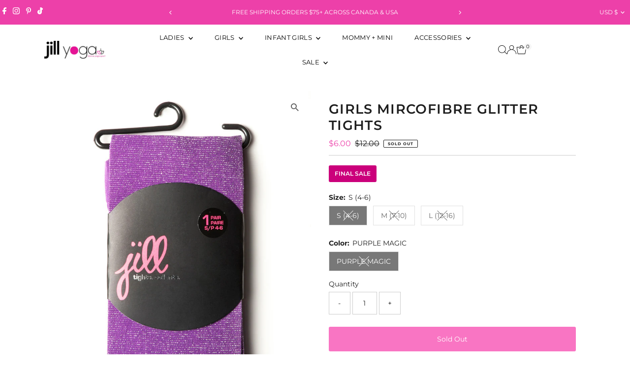

--- FILE ---
content_type: text/html; charset=utf-8
request_url: https://jillyoga.com/en-us/products/glitter-tights
body_size: 47005
content:
<!doctype html>
<html class="no-js" lang="en">
  <head>

<!-- Google Tag Manager -->
<script>(function(w,d,s,l,i){w[l]=w[l]||[];w[l].push({'gtm.start':
new Date().getTime(),event:'gtm.js'});var f=d.getElementsByTagName(s)[0],
j=d.createElement(s),dl=l!='dataLayer'?'&l='+l:'';j.async=true;j.src=
'https://www.googletagmanager.com/gtm.js?id='+i+dl;f.parentNode.insertBefore(j,f);
})(window,document,'script','dataLayer','GTM-WCC8PSWT');</script>
<!-- End Google Tag Manager -->

    <meta charset="utf-8">
    <meta name="viewport" content="width=device-width,initial-scale=1">

    <!-- Establish early connection to external domains -->
    <link rel="preconnect" href="https://cdn.shopify.com" crossorigin>
    <link rel="preconnect" href="https://fonts.shopify.com" crossorigin>
    <link rel="preconnect" href="https://monorail-edge.shopifysvc.com">
    <link rel="preconnect" href="//ajax.googleapis.com" crossorigin><!-- Preload onDomain stylesheets and script libraries -->
    <link rel="preload" href="//jillyoga.com/cdn/shop/t/29/assets/stylesheet.css?v=54148998537656863391766502153" as="style">
    <link rel="preload" href="//jillyoga.com/cdn/shop/t/29/assets/vendor-flickity.css?v=4633" as="style">
    <link rel="preload" as="font" href="//jillyoga.com/cdn/fonts/montserrat/montserrat_n4.81949fa0ac9fd2021e16436151e8eaa539321637.woff2" type="font/woff2" crossorigin>
    <link rel="preload" as="font" href="//jillyoga.com/cdn/fonts/montserrat/montserrat_n4.81949fa0ac9fd2021e16436151e8eaa539321637.woff2" type="font/woff2" crossorigin>
    <link rel="preload" as="font" href="//jillyoga.com/cdn/fonts/montserrat/montserrat_n6.1326b3e84230700ef15b3a29fb520639977513e0.woff2" type="font/woff2" crossorigin>
    <link rel="preload" href="//jillyoga.com/cdn/shop/t/29/assets/eventemitter3.min.js?v=27939738353326123541766157140" as="script">
    <link rel="preload" href="//jillyoga.com/cdn/shop/t/29/assets/vendor-video.js?v=112486824910932804751766157140" as="script">
    <link rel="preload" href="//jillyoga.com/cdn/shop/t/29/assets/theme.js?v=170321080867918610751766157140" as="script">

    <link rel="shortcut icon" href="//jillyoga.com/cdn/shop/files/Jill_Yoga_Logo-Update_Fall_2018-Fav_Icon_8feb9618-52f7-43dd-afe8-8c1427701d31.jpg?crop=center&height=32&v=1621007170&width=32" type="image/png">
    <link rel="canonical" href="https://jillyoga.com/en-us/products/glitter-tights">

    <title>
      GIRLS MIRCOFIBRE GLITTER TIGHTS
      
      
       &ndash; Jill Yoga
    </title>
    <meta name="description" content="Girls purple ultra soft lurex glitter microfibre tights.  ">

    
 <script type="application/ld+json">
   {"@context":"http:\/\/schema.org\/","@id":"\/en-us\/products\/glitter-tights#product","@type":"ProductGroup","brand":{"@type":"Brand","name":"JILL"},"category":"TIGHTS","description":"Girls purple ultra soft lurex glitter microfibre tights.\n ","hasVariant":[{"@id":"\/en-us\/products\/glitter-tights?variant=361626811#variant","@type":"Product","gtin":"664303947808","image":"https:\/\/jillyoga.com\/cdn\/shop\/products\/SK27113.jpg?v=1379119722\u0026width=1920","name":"GIRLS MIRCOFIBRE GLITTER TIGHTS - S (4-6) \/ PURPLE MAGIC","offers":{"@id":"\/en-us\/products\/glitter-tights?variant=361626811#offer","@type":"Offer","availability":"http:\/\/schema.org\/OutOfStock","price":"6.00","priceCurrency":"USD","url":"https:\/\/jillyoga.com\/en-us\/products\/glitter-tights?variant=361626811"},"sku":"SK27113-510-S"},{"@id":"\/en-us\/products\/glitter-tights?variant=361626813#variant","@type":"Product","gtin":"664303947815","image":"https:\/\/jillyoga.com\/cdn\/shop\/products\/SK27113.jpg?v=1379119722\u0026width=1920","name":"GIRLS MIRCOFIBRE GLITTER TIGHTS - M (7-10) \/ PURPLE MAGIC","offers":{"@id":"\/en-us\/products\/glitter-tights?variant=361626813#offer","@type":"Offer","availability":"http:\/\/schema.org\/OutOfStock","price":"6.00","priceCurrency":"USD","url":"https:\/\/jillyoga.com\/en-us\/products\/glitter-tights?variant=361626813"},"sku":"SK27113-510-M"},{"@id":"\/en-us\/products\/glitter-tights?variant=361626815#variant","@type":"Product","gtin":"664303947822","image":"https:\/\/jillyoga.com\/cdn\/shop\/products\/SK27113.jpg?v=1379119722\u0026width=1920","name":"GIRLS MIRCOFIBRE GLITTER TIGHTS - L (12-16) \/ PURPLE MAGIC","offers":{"@id":"\/en-us\/products\/glitter-tights?variant=361626815#offer","@type":"Offer","availability":"http:\/\/schema.org\/OutOfStock","price":"6.00","priceCurrency":"USD","url":"https:\/\/jillyoga.com\/en-us\/products\/glitter-tights?variant=361626815"},"sku":"SK27113-510-L"}],"name":"GIRLS MIRCOFIBRE GLITTER TIGHTS","productGroupID":"157909325","url":"https:\/\/jillyoga.com\/en-us\/products\/glitter-tights"}
 </script>

    
<meta property="og:image" content="http://jillyoga.com/cdn/shop/products/SK27113.jpg?v=1379119722&width=1024">
  <meta property="og:image:secure_url" content="https://jillyoga.com/cdn/shop/products/SK27113.jpg?v=1379119722&width=1024">
  <meta property="og:image:width" content="800">
  <meta property="og:image:height" content="1000">
<meta property="og:site_name" content="Jill Yoga">



<meta name="twitter:card" content="summary">


<meta name="twitter:site" content="@">


<meta name="twitter:title" content="GIRLS MIRCOFIBRE GLITTER TIGHTS">
<meta name="twitter:description" content="Girls purple ultra soft lurex glitter microfibre tights.
 ">
<meta name="twitter:image" content="https://jillyoga.com/cdn/shop/products/SK27113.jpg?v=1379119722&width=1024">
<meta name="twitter:image:width" content="480">
<meta name="twitter:image:height" content="480">


    <style data-shopify>
:root {
    --main-family: Montserrat, sans-serif;
    --main-weight: 400;
    --main-style: normal;
    --main-spacing: 0em;
    --nav-family: Montserrat, sans-serif;
    --nav-weight: 400;
    --nav-style: normal;
    --nav-spacing: 0.025em;
    --heading-family: Montserrat, sans-serif;
    --heading-weight: 600;
    --heading-style: normal;
    --heading-spacing: 0.050em;
    --font-size: 14px;
    --font-size-sm: 11px;
    --font-size-reset: 14px;
    --nav-size: 13px;
    --h1-size: 27px;
    --h2-size: 25px;
    --h3-size: 18px;
    --header-wrapper-background: #ffffff;
    --background: #ffffff;
    --background-darken: #f9f9f9;
    --header-link-color: #000000;
    --announcement-background: #ED40A9;
    --announcement-text: #ffffff;
    --header-icons: #ffffff;
    --header-icons-hover: #ffffff;
    --cart-count-background: #f5f5f5;
    --cart-count-text: #000000;
    --text-color: #1e1e1e;
    --link-color: #1e1e1e;
    --sale-color: #ED40A9;
    --dotted-color: #cccccc;
    --button-color: #ED40A9;
    --button-hover: #616161;
    --button-text: #ffffff;
    --secondary-button-color: #f975c3;
    --secondary-button-hover: #CB007B;
    --secondary-button-text: #ffffff;
    --direction-color: #616161;
    --direction-background: #ffffff;
    --direction-hover: rgba(0,0,0,0);
    --footer-background: #ED40A9;
    --footer-text: #ffffff;
    --footer-icons-color: #ffffff;
    --footer-input: #ffffff;
    --footer-input-text: #616161;
    --footer-button: #f975c3;
    --footer-button-text: #ffffff;
    --nav-color: #1e1e1e;
    --nav-hover-color: rgba(0,0,0,0);
    --nav-background-color: rgba(0,0,0,0);
    --nav-hover-link-color: #CB007B;
    --nav-border-color: rgba(0,0,0,0);
    --dropdown-background-color: #ffffff;
    --dropdown-link-color: #1e1e1e;
    --dropdown-link-hover-color: #CB007B;
    --dropdown-min-width: 220px;
    --free-shipping-bg: #ED40A9;
    --free-shipping-text: #ffffff;
    --error-color: #ED40A9;
    --error-color-light: #ffffff;
    --success-color: #2e8d32;
    --swatch-height: 40px;
    --swatch-width: 44px;
    --tool-tip-width: -20;
    --icon-border-color: #ffffff;
    --select-arrow-bg: url(//jillyoga.com/cdn/shop/t/29/assets/select-arrow.png?v=112595941721225094991766157140);
    --keyboard-focus-color: rgba(0,0,0,0);
    --keyboard-focus-border-style: dotted;
    --keyboard-focus-border-weight: 1;
    --price-unit-price: #b7b7b7;
    --color-filter-size: 20px;
    --color-body-text: var(--text-color);
    --color-body: var(--background);
    --color-bg: var(--background);
    --section-margins: 60px;

    --star-active: #ffd450;
    --star-inactive: rgb(234, 234, 234);
    --age-text-color: #262b2c;
    --age-bg-color: #faf4e8;

    --section-caption-space: 15px;

    
      --button-corners: 3px;
    

    --section-background: #ffffff;
    --shopify-accelerated-checkout-inline-alignment: center;

  }
  @media (max-width: 740px) {
    :root {
      --font-size: calc(14px - (14px * 0.15));
      --nav-size: calc(13px - (13px * 0.15));
      --h1-size: calc(27px - (27px * 0.15));
      --h2-size: calc(25px - (25px * 0.15));
      --h3-size: calc(18px - (18px * 0.15));
      --font-size-reset: var(--font-size);
    }
  }
</style>


    <link rel="stylesheet" href="//jillyoga.com/cdn/shop/t/29/assets/stylesheet.css?v=54148998537656863391766502153" type="text/css">
    <link rel="stylesheet" href="//jillyoga.com/cdn/shop/t/29/assets/vendor-flickity.css?v=4633" type="text/css">

    <style>
      @font-face {
  font-family: Montserrat;
  font-weight: 400;
  font-style: normal;
  font-display: swap;
  src: url("//jillyoga.com/cdn/fonts/montserrat/montserrat_n4.81949fa0ac9fd2021e16436151e8eaa539321637.woff2") format("woff2"),
       url("//jillyoga.com/cdn/fonts/montserrat/montserrat_n4.a6c632ca7b62da89c3594789ba828388aac693fe.woff") format("woff");
}

      @font-face {
  font-family: Montserrat;
  font-weight: 400;
  font-style: normal;
  font-display: swap;
  src: url("//jillyoga.com/cdn/fonts/montserrat/montserrat_n4.81949fa0ac9fd2021e16436151e8eaa539321637.woff2") format("woff2"),
       url("//jillyoga.com/cdn/fonts/montserrat/montserrat_n4.a6c632ca7b62da89c3594789ba828388aac693fe.woff") format("woff");
}

      @font-face {
  font-family: Montserrat;
  font-weight: 600;
  font-style: normal;
  font-display: swap;
  src: url("//jillyoga.com/cdn/fonts/montserrat/montserrat_n6.1326b3e84230700ef15b3a29fb520639977513e0.woff2") format("woff2"),
       url("//jillyoga.com/cdn/fonts/montserrat/montserrat_n6.652f051080eb14192330daceed8cd53dfdc5ead9.woff") format("woff");
}

      @font-face {
  font-family: Montserrat;
  font-weight: 700;
  font-style: normal;
  font-display: swap;
  src: url("//jillyoga.com/cdn/fonts/montserrat/montserrat_n7.3c434e22befd5c18a6b4afadb1e3d77c128c7939.woff2") format("woff2"),
       url("//jillyoga.com/cdn/fonts/montserrat/montserrat_n7.5d9fa6e2cae713c8fb539a9876489d86207fe957.woff") format("woff");
}

      @font-face {
  font-family: Montserrat;
  font-weight: 400;
  font-style: italic;
  font-display: swap;
  src: url("//jillyoga.com/cdn/fonts/montserrat/montserrat_i4.5a4ea298b4789e064f62a29aafc18d41f09ae59b.woff2") format("woff2"),
       url("//jillyoga.com/cdn/fonts/montserrat/montserrat_i4.072b5869c5e0ed5b9d2021e4c2af132e16681ad2.woff") format("woff");
}

      @font-face {
  font-family: Montserrat;
  font-weight: 700;
  font-style: italic;
  font-display: swap;
  src: url("//jillyoga.com/cdn/fonts/montserrat/montserrat_i7.a0d4a463df4f146567d871890ffb3c80408e7732.woff2") format("woff2"),
       url("//jillyoga.com/cdn/fonts/montserrat/montserrat_i7.f6ec9f2a0681acc6f8152c40921d2a4d2e1a2c78.woff") format("woff");
}

    </style>

    <script src="//jillyoga.com/cdn/shopifycloud/storefront/assets/themes_support/shopify_common-5f594365.js" defer="defer"></script>

    <script>window.performance && window.performance.mark && window.performance.mark('shopify.content_for_header.start');</script><meta name="google-site-verification" content="LzNEUwvEKtTcKY0YbJGGbpRiD-P2CxbGFhbxek4KVW0">
<meta id="shopify-digital-wallet" name="shopify-digital-wallet" content="/2413919/digital_wallets/dialog">
<meta name="shopify-checkout-api-token" content="e9d9d2444044b7c3f34ea217ccb11e21">
<link rel="alternate" hreflang="x-default" href="https://jillyoga.com/products/glitter-tights">
<link rel="alternate" hreflang="en" href="https://jillyoga.com/products/glitter-tights">
<link rel="alternate" hreflang="en-US" href="https://jillyoga.com/en-us/products/glitter-tights">
<link rel="alternate" type="application/json+oembed" href="https://jillyoga.com/en-us/products/glitter-tights.oembed">
<script async="async" src="/checkouts/internal/preloads.js?locale=en-US"></script>
<link rel="preconnect" href="https://shop.app" crossorigin="anonymous">
<script async="async" src="https://shop.app/checkouts/internal/preloads.js?locale=en-US&shop_id=2413919" crossorigin="anonymous"></script>
<script id="apple-pay-shop-capabilities" type="application/json">{"shopId":2413919,"countryCode":"CA","currencyCode":"USD","merchantCapabilities":["supports3DS"],"merchantId":"gid:\/\/shopify\/Shop\/2413919","merchantName":"Jill Yoga","requiredBillingContactFields":["postalAddress","email"],"requiredShippingContactFields":["postalAddress","email"],"shippingType":"shipping","supportedNetworks":["visa","masterCard","amex","discover","interac","jcb"],"total":{"type":"pending","label":"Jill Yoga","amount":"1.00"},"shopifyPaymentsEnabled":true,"supportsSubscriptions":true}</script>
<script id="shopify-features" type="application/json">{"accessToken":"e9d9d2444044b7c3f34ea217ccb11e21","betas":["rich-media-storefront-analytics"],"domain":"jillyoga.com","predictiveSearch":true,"shopId":2413919,"locale":"en"}</script>
<script>var Shopify = Shopify || {};
Shopify.shop = "jack-and-jill.myshopify.com";
Shopify.locale = "en";
Shopify.currency = {"active":"USD","rate":"1.0"};
Shopify.country = "US";
Shopify.theme = {"name":"Updated December 2025 of Updated...","id":155940323545,"schema_name":"Testament","schema_version":"15.1.3","theme_store_id":623,"role":"main"};
Shopify.theme.handle = "null";
Shopify.theme.style = {"id":null,"handle":null};
Shopify.cdnHost = "jillyoga.com/cdn";
Shopify.routes = Shopify.routes || {};
Shopify.routes.root = "/en-us/";</script>
<script type="module">!function(o){(o.Shopify=o.Shopify||{}).modules=!0}(window);</script>
<script>!function(o){function n(){var o=[];function n(){o.push(Array.prototype.slice.apply(arguments))}return n.q=o,n}var t=o.Shopify=o.Shopify||{};t.loadFeatures=n(),t.autoloadFeatures=n()}(window);</script>
<script>
  window.ShopifyPay = window.ShopifyPay || {};
  window.ShopifyPay.apiHost = "shop.app\/pay";
  window.ShopifyPay.redirectState = null;
</script>
<script id="shop-js-analytics" type="application/json">{"pageType":"product"}</script>
<script defer="defer" async type="module" src="//jillyoga.com/cdn/shopifycloud/shop-js/modules/v2/client.init-shop-cart-sync_BdyHc3Nr.en.esm.js"></script>
<script defer="defer" async type="module" src="//jillyoga.com/cdn/shopifycloud/shop-js/modules/v2/chunk.common_Daul8nwZ.esm.js"></script>
<script type="module">
  await import("//jillyoga.com/cdn/shopifycloud/shop-js/modules/v2/client.init-shop-cart-sync_BdyHc3Nr.en.esm.js");
await import("//jillyoga.com/cdn/shopifycloud/shop-js/modules/v2/chunk.common_Daul8nwZ.esm.js");

  window.Shopify.SignInWithShop?.initShopCartSync?.({"fedCMEnabled":true,"windoidEnabled":true});

</script>
<script>
  window.Shopify = window.Shopify || {};
  if (!window.Shopify.featureAssets) window.Shopify.featureAssets = {};
  window.Shopify.featureAssets['shop-js'] = {"shop-cart-sync":["modules/v2/client.shop-cart-sync_QYOiDySF.en.esm.js","modules/v2/chunk.common_Daul8nwZ.esm.js"],"init-fed-cm":["modules/v2/client.init-fed-cm_DchLp9rc.en.esm.js","modules/v2/chunk.common_Daul8nwZ.esm.js"],"shop-button":["modules/v2/client.shop-button_OV7bAJc5.en.esm.js","modules/v2/chunk.common_Daul8nwZ.esm.js"],"init-windoid":["modules/v2/client.init-windoid_DwxFKQ8e.en.esm.js","modules/v2/chunk.common_Daul8nwZ.esm.js"],"shop-cash-offers":["modules/v2/client.shop-cash-offers_DWtL6Bq3.en.esm.js","modules/v2/chunk.common_Daul8nwZ.esm.js","modules/v2/chunk.modal_CQq8HTM6.esm.js"],"shop-toast-manager":["modules/v2/client.shop-toast-manager_CX9r1SjA.en.esm.js","modules/v2/chunk.common_Daul8nwZ.esm.js"],"init-shop-email-lookup-coordinator":["modules/v2/client.init-shop-email-lookup-coordinator_UhKnw74l.en.esm.js","modules/v2/chunk.common_Daul8nwZ.esm.js"],"pay-button":["modules/v2/client.pay-button_DzxNnLDY.en.esm.js","modules/v2/chunk.common_Daul8nwZ.esm.js"],"avatar":["modules/v2/client.avatar_BTnouDA3.en.esm.js"],"init-shop-cart-sync":["modules/v2/client.init-shop-cart-sync_BdyHc3Nr.en.esm.js","modules/v2/chunk.common_Daul8nwZ.esm.js"],"shop-login-button":["modules/v2/client.shop-login-button_D8B466_1.en.esm.js","modules/v2/chunk.common_Daul8nwZ.esm.js","modules/v2/chunk.modal_CQq8HTM6.esm.js"],"init-customer-accounts-sign-up":["modules/v2/client.init-customer-accounts-sign-up_C8fpPm4i.en.esm.js","modules/v2/client.shop-login-button_D8B466_1.en.esm.js","modules/v2/chunk.common_Daul8nwZ.esm.js","modules/v2/chunk.modal_CQq8HTM6.esm.js"],"init-shop-for-new-customer-accounts":["modules/v2/client.init-shop-for-new-customer-accounts_CVTO0Ztu.en.esm.js","modules/v2/client.shop-login-button_D8B466_1.en.esm.js","modules/v2/chunk.common_Daul8nwZ.esm.js","modules/v2/chunk.modal_CQq8HTM6.esm.js"],"init-customer-accounts":["modules/v2/client.init-customer-accounts_dRgKMfrE.en.esm.js","modules/v2/client.shop-login-button_D8B466_1.en.esm.js","modules/v2/chunk.common_Daul8nwZ.esm.js","modules/v2/chunk.modal_CQq8HTM6.esm.js"],"shop-follow-button":["modules/v2/client.shop-follow-button_CkZpjEct.en.esm.js","modules/v2/chunk.common_Daul8nwZ.esm.js","modules/v2/chunk.modal_CQq8HTM6.esm.js"],"lead-capture":["modules/v2/client.lead-capture_BntHBhfp.en.esm.js","modules/v2/chunk.common_Daul8nwZ.esm.js","modules/v2/chunk.modal_CQq8HTM6.esm.js"],"checkout-modal":["modules/v2/client.checkout-modal_CfxcYbTm.en.esm.js","modules/v2/chunk.common_Daul8nwZ.esm.js","modules/v2/chunk.modal_CQq8HTM6.esm.js"],"shop-login":["modules/v2/client.shop-login_Da4GZ2H6.en.esm.js","modules/v2/chunk.common_Daul8nwZ.esm.js","modules/v2/chunk.modal_CQq8HTM6.esm.js"],"payment-terms":["modules/v2/client.payment-terms_MV4M3zvL.en.esm.js","modules/v2/chunk.common_Daul8nwZ.esm.js","modules/v2/chunk.modal_CQq8HTM6.esm.js"]};
</script>
<script>(function() {
  var isLoaded = false;
  function asyncLoad() {
    if (isLoaded) return;
    isLoaded = true;
    var urls = ["https:\/\/chimpstatic.com\/mcjs-connected\/js\/users\/b86c6a14eaf984dcd97e3199c\/8e15b57b474cd18a2524eb947.js?shop=jack-and-jill.myshopify.com","https:\/\/d5zu2f4xvqanl.cloudfront.net\/42\/fe\/loader_2.js?shop=jack-and-jill.myshopify.com"];
    for (var i = 0; i < urls.length; i++) {
      var s = document.createElement('script');
      s.type = 'text/javascript';
      s.async = true;
      s.src = urls[i];
      var x = document.getElementsByTagName('script')[0];
      x.parentNode.insertBefore(s, x);
    }
  };
  if(window.attachEvent) {
    window.attachEvent('onload', asyncLoad);
  } else {
    window.addEventListener('load', asyncLoad, false);
  }
})();</script>
<script id="__st">var __st={"a":2413919,"offset":-18000,"reqid":"cb61c0ea-e47c-4afa-9832-d0cadf4b47e1-1768993816","pageurl":"jillyoga.com\/en-us\/products\/glitter-tights","u":"af36080bce3d","p":"product","rtyp":"product","rid":157909325};</script>
<script>window.ShopifyPaypalV4VisibilityTracking = true;</script>
<script id="captcha-bootstrap">!function(){'use strict';const t='contact',e='account',n='new_comment',o=[[t,t],['blogs',n],['comments',n],[t,'customer']],c=[[e,'customer_login'],[e,'guest_login'],[e,'recover_customer_password'],[e,'create_customer']],r=t=>t.map((([t,e])=>`form[action*='/${t}']:not([data-nocaptcha='true']) input[name='form_type'][value='${e}']`)).join(','),a=t=>()=>t?[...document.querySelectorAll(t)].map((t=>t.form)):[];function s(){const t=[...o],e=r(t);return a(e)}const i='password',u='form_key',d=['recaptcha-v3-token','g-recaptcha-response','h-captcha-response',i],f=()=>{try{return window.sessionStorage}catch{return}},m='__shopify_v',_=t=>t.elements[u];function p(t,e,n=!1){try{const o=window.sessionStorage,c=JSON.parse(o.getItem(e)),{data:r}=function(t){const{data:e,action:n}=t;return t[m]||n?{data:e,action:n}:{data:t,action:n}}(c);for(const[e,n]of Object.entries(r))t.elements[e]&&(t.elements[e].value=n);n&&o.removeItem(e)}catch(o){console.error('form repopulation failed',{error:o})}}const l='form_type',E='cptcha';function T(t){t.dataset[E]=!0}const w=window,h=w.document,L='Shopify',v='ce_forms',y='captcha';let A=!1;((t,e)=>{const n=(g='f06e6c50-85a8-45c8-87d0-21a2b65856fe',I='https://cdn.shopify.com/shopifycloud/storefront-forms-hcaptcha/ce_storefront_forms_captcha_hcaptcha.v1.5.2.iife.js',D={infoText:'Protected by hCaptcha',privacyText:'Privacy',termsText:'Terms'},(t,e,n)=>{const o=w[L][v],c=o.bindForm;if(c)return c(t,g,e,D).then(n);var r;o.q.push([[t,g,e,D],n]),r=I,A||(h.body.append(Object.assign(h.createElement('script'),{id:'captcha-provider',async:!0,src:r})),A=!0)});var g,I,D;w[L]=w[L]||{},w[L][v]=w[L][v]||{},w[L][v].q=[],w[L][y]=w[L][y]||{},w[L][y].protect=function(t,e){n(t,void 0,e),T(t)},Object.freeze(w[L][y]),function(t,e,n,w,h,L){const[v,y,A,g]=function(t,e,n){const i=e?o:[],u=t?c:[],d=[...i,...u],f=r(d),m=r(i),_=r(d.filter((([t,e])=>n.includes(e))));return[a(f),a(m),a(_),s()]}(w,h,L),I=t=>{const e=t.target;return e instanceof HTMLFormElement?e:e&&e.form},D=t=>v().includes(t);t.addEventListener('submit',(t=>{const e=I(t);if(!e)return;const n=D(e)&&!e.dataset.hcaptchaBound&&!e.dataset.recaptchaBound,o=_(e),c=g().includes(e)&&(!o||!o.value);(n||c)&&t.preventDefault(),c&&!n&&(function(t){try{if(!f())return;!function(t){const e=f();if(!e)return;const n=_(t);if(!n)return;const o=n.value;o&&e.removeItem(o)}(t);const e=Array.from(Array(32),(()=>Math.random().toString(36)[2])).join('');!function(t,e){_(t)||t.append(Object.assign(document.createElement('input'),{type:'hidden',name:u})),t.elements[u].value=e}(t,e),function(t,e){const n=f();if(!n)return;const o=[...t.querySelectorAll(`input[type='${i}']`)].map((({name:t})=>t)),c=[...d,...o],r={};for(const[a,s]of new FormData(t).entries())c.includes(a)||(r[a]=s);n.setItem(e,JSON.stringify({[m]:1,action:t.action,data:r}))}(t,e)}catch(e){console.error('failed to persist form',e)}}(e),e.submit())}));const S=(t,e)=>{t&&!t.dataset[E]&&(n(t,e.some((e=>e===t))),T(t))};for(const o of['focusin','change'])t.addEventListener(o,(t=>{const e=I(t);D(e)&&S(e,y())}));const B=e.get('form_key'),M=e.get(l),P=B&&M;t.addEventListener('DOMContentLoaded',(()=>{const t=y();if(P)for(const e of t)e.elements[l].value===M&&p(e,B);[...new Set([...A(),...v().filter((t=>'true'===t.dataset.shopifyCaptcha))])].forEach((e=>S(e,t)))}))}(h,new URLSearchParams(w.location.search),n,t,e,['guest_login'])})(!0,!0)}();</script>
<script integrity="sha256-4kQ18oKyAcykRKYeNunJcIwy7WH5gtpwJnB7kiuLZ1E=" data-source-attribution="shopify.loadfeatures" defer="defer" src="//jillyoga.com/cdn/shopifycloud/storefront/assets/storefront/load_feature-a0a9edcb.js" crossorigin="anonymous"></script>
<script crossorigin="anonymous" defer="defer" src="//jillyoga.com/cdn/shopifycloud/storefront/assets/shopify_pay/storefront-65b4c6d7.js?v=20250812"></script>
<script data-source-attribution="shopify.dynamic_checkout.dynamic.init">var Shopify=Shopify||{};Shopify.PaymentButton=Shopify.PaymentButton||{isStorefrontPortableWallets:!0,init:function(){window.Shopify.PaymentButton.init=function(){};var t=document.createElement("script");t.src="https://jillyoga.com/cdn/shopifycloud/portable-wallets/latest/portable-wallets.en.js",t.type="module",document.head.appendChild(t)}};
</script>
<script data-source-attribution="shopify.dynamic_checkout.buyer_consent">
  function portableWalletsHideBuyerConsent(e){var t=document.getElementById("shopify-buyer-consent"),n=document.getElementById("shopify-subscription-policy-button");t&&n&&(t.classList.add("hidden"),t.setAttribute("aria-hidden","true"),n.removeEventListener("click",e))}function portableWalletsShowBuyerConsent(e){var t=document.getElementById("shopify-buyer-consent"),n=document.getElementById("shopify-subscription-policy-button");t&&n&&(t.classList.remove("hidden"),t.removeAttribute("aria-hidden"),n.addEventListener("click",e))}window.Shopify?.PaymentButton&&(window.Shopify.PaymentButton.hideBuyerConsent=portableWalletsHideBuyerConsent,window.Shopify.PaymentButton.showBuyerConsent=portableWalletsShowBuyerConsent);
</script>
<script>
  function portableWalletsCleanup(e){e&&e.src&&console.error("Failed to load portable wallets script "+e.src);var t=document.querySelectorAll("shopify-accelerated-checkout .shopify-payment-button__skeleton, shopify-accelerated-checkout-cart .wallet-cart-button__skeleton"),e=document.getElementById("shopify-buyer-consent");for(let e=0;e<t.length;e++)t[e].remove();e&&e.remove()}function portableWalletsNotLoadedAsModule(e){e instanceof ErrorEvent&&"string"==typeof e.message&&e.message.includes("import.meta")&&"string"==typeof e.filename&&e.filename.includes("portable-wallets")&&(window.removeEventListener("error",portableWalletsNotLoadedAsModule),window.Shopify.PaymentButton.failedToLoad=e,"loading"===document.readyState?document.addEventListener("DOMContentLoaded",window.Shopify.PaymentButton.init):window.Shopify.PaymentButton.init())}window.addEventListener("error",portableWalletsNotLoadedAsModule);
</script>

<script type="module" src="https://jillyoga.com/cdn/shopifycloud/portable-wallets/latest/portable-wallets.en.js" onError="portableWalletsCleanup(this)" crossorigin="anonymous"></script>
<script nomodule>
  document.addEventListener("DOMContentLoaded", portableWalletsCleanup);
</script>

<link id="shopify-accelerated-checkout-styles" rel="stylesheet" media="screen" href="https://jillyoga.com/cdn/shopifycloud/portable-wallets/latest/accelerated-checkout-backwards-compat.css" crossorigin="anonymous">
<style id="shopify-accelerated-checkout-cart">
        #shopify-buyer-consent {
  margin-top: 1em;
  display: inline-block;
  width: 100%;
}

#shopify-buyer-consent.hidden {
  display: none;
}

#shopify-subscription-policy-button {
  background: none;
  border: none;
  padding: 0;
  text-decoration: underline;
  font-size: inherit;
  cursor: pointer;
}

#shopify-subscription-policy-button::before {
  box-shadow: none;
}

      </style>

<script>window.performance && window.performance.mark && window.performance.mark('shopify.content_for_header.end');</script>
  <!-- BEGIN app block: shopify://apps/microsoft-clarity/blocks/clarity_js/31c3d126-8116-4b4a-8ba1-baeda7c4aeea -->
<script type="text/javascript">
  (function (c, l, a, r, i, t, y) {
    c[a] = c[a] || function () { (c[a].q = c[a].q || []).push(arguments); };
    t = l.createElement(r); t.async = 1; t.src = "https://www.clarity.ms/tag/" + i + "?ref=shopify";
    y = l.getElementsByTagName(r)[0]; y.parentNode.insertBefore(t, y);

    c.Shopify.loadFeatures([{ name: "consent-tracking-api", version: "0.1" }], error => {
      if (error) {
        console.error("Error loading Shopify features:", error);
        return;
      }

      c[a]('consentv2', {
        ad_Storage: c.Shopify.customerPrivacy.marketingAllowed() ? "granted" : "denied",
        analytics_Storage: c.Shopify.customerPrivacy.analyticsProcessingAllowed() ? "granted" : "denied",
      });
    });

    l.addEventListener("visitorConsentCollected", function (e) {
      c[a]('consentv2', {
        ad_Storage: e.detail.marketingAllowed ? "granted" : "denied",
        analytics_Storage: e.detail.analyticsAllowed ? "granted" : "denied",
      });
    });
  })(window, document, "clarity", "script", "v3yxiyzhrn");
</script>



<!-- END app block --><!-- BEGIN app block: shopify://apps/microsoft-clarity/blocks/brandAgents_js/31c3d126-8116-4b4a-8ba1-baeda7c4aeea -->





<!-- END app block --><!-- BEGIN app block: shopify://apps/selly-promotion-pricing/blocks/app-embed-block/351afe80-738d-4417-9b66-e345ff249052 --><script>window.nfecShopVersion = '1768989725';window.nfecJsVersion = '449674';window.nfecCVersion = 65990</script> <!-- For special customization -->
<script class="productInfox" type="text/info" data-id="157909325" data-tag="" data-ava="false" data-vars="" data-cols="212005388456,27992213,11670423,10616839,437558903001,437704196313,28017749,"></script>
<script id="tdf_pxrscript" class="tdf_script5" data-c="/fe\/loader_2.js">
Shopify = window.Shopify || {};
Shopify.shop = Shopify.shop || 'jack-and-jill.myshopify.com';
Shopify.SMCPP = {};Shopify.SMCPP = {"id":16305881305,"c":1};Shopify.SMCPP.cer = '1.383675';
</script>
<script src="https://d5zu2f4xvqanl.cloudfront.net/42/fe/loader_2.js?shop=jack-and-jill.myshopify.com" async data-cookieconsent="ignore"></script>
<script>
!function(t){var e=function(e){var n,a;(n=t.createElement("script")).type="text/javascript",n.async=!0,n.src=e,(a=t.getElementsByTagName("script")[0]).parentNode.insertBefore(n,a)};setTimeout(function(){window.tdfInited||(window.altcdn=1,e("https://cdn.shopify.com/s/files/1/0013/1642/1703/t/1/assets/loader_2.js?shop=jack-and-jill.myshopify.com&v=45"))},2689)}(document);
</script>
<!-- END app block --><link href="https://monorail-edge.shopifysvc.com" rel="dns-prefetch">
<script>(function(){if ("sendBeacon" in navigator && "performance" in window) {try {var session_token_from_headers = performance.getEntriesByType('navigation')[0].serverTiming.find(x => x.name == '_s').description;} catch {var session_token_from_headers = undefined;}var session_cookie_matches = document.cookie.match(/_shopify_s=([^;]*)/);var session_token_from_cookie = session_cookie_matches && session_cookie_matches.length === 2 ? session_cookie_matches[1] : "";var session_token = session_token_from_headers || session_token_from_cookie || "";function handle_abandonment_event(e) {var entries = performance.getEntries().filter(function(entry) {return /monorail-edge.shopifysvc.com/.test(entry.name);});if (!window.abandonment_tracked && entries.length === 0) {window.abandonment_tracked = true;var currentMs = Date.now();var navigation_start = performance.timing.navigationStart;var payload = {shop_id: 2413919,url: window.location.href,navigation_start,duration: currentMs - navigation_start,session_token,page_type: "product"};window.navigator.sendBeacon("https://monorail-edge.shopifysvc.com/v1/produce", JSON.stringify({schema_id: "online_store_buyer_site_abandonment/1.1",payload: payload,metadata: {event_created_at_ms: currentMs,event_sent_at_ms: currentMs}}));}}window.addEventListener('pagehide', handle_abandonment_event);}}());</script>
<script id="web-pixels-manager-setup">(function e(e,d,r,n,o){if(void 0===o&&(o={}),!Boolean(null===(a=null===(i=window.Shopify)||void 0===i?void 0:i.analytics)||void 0===a?void 0:a.replayQueue)){var i,a;window.Shopify=window.Shopify||{};var t=window.Shopify;t.analytics=t.analytics||{};var s=t.analytics;s.replayQueue=[],s.publish=function(e,d,r){return s.replayQueue.push([e,d,r]),!0};try{self.performance.mark("wpm:start")}catch(e){}var l=function(){var e={modern:/Edge?\/(1{2}[4-9]|1[2-9]\d|[2-9]\d{2}|\d{4,})\.\d+(\.\d+|)|Firefox\/(1{2}[4-9]|1[2-9]\d|[2-9]\d{2}|\d{4,})\.\d+(\.\d+|)|Chrom(ium|e)\/(9{2}|\d{3,})\.\d+(\.\d+|)|(Maci|X1{2}).+ Version\/(15\.\d+|(1[6-9]|[2-9]\d|\d{3,})\.\d+)([,.]\d+|)( \(\w+\)|)( Mobile\/\w+|) Safari\/|Chrome.+OPR\/(9{2}|\d{3,})\.\d+\.\d+|(CPU[ +]OS|iPhone[ +]OS|CPU[ +]iPhone|CPU IPhone OS|CPU iPad OS)[ +]+(15[._]\d+|(1[6-9]|[2-9]\d|\d{3,})[._]\d+)([._]\d+|)|Android:?[ /-](13[3-9]|1[4-9]\d|[2-9]\d{2}|\d{4,})(\.\d+|)(\.\d+|)|Android.+Firefox\/(13[5-9]|1[4-9]\d|[2-9]\d{2}|\d{4,})\.\d+(\.\d+|)|Android.+Chrom(ium|e)\/(13[3-9]|1[4-9]\d|[2-9]\d{2}|\d{4,})\.\d+(\.\d+|)|SamsungBrowser\/([2-9]\d|\d{3,})\.\d+/,legacy:/Edge?\/(1[6-9]|[2-9]\d|\d{3,})\.\d+(\.\d+|)|Firefox\/(5[4-9]|[6-9]\d|\d{3,})\.\d+(\.\d+|)|Chrom(ium|e)\/(5[1-9]|[6-9]\d|\d{3,})\.\d+(\.\d+|)([\d.]+$|.*Safari\/(?![\d.]+ Edge\/[\d.]+$))|(Maci|X1{2}).+ Version\/(10\.\d+|(1[1-9]|[2-9]\d|\d{3,})\.\d+)([,.]\d+|)( \(\w+\)|)( Mobile\/\w+|) Safari\/|Chrome.+OPR\/(3[89]|[4-9]\d|\d{3,})\.\d+\.\d+|(CPU[ +]OS|iPhone[ +]OS|CPU[ +]iPhone|CPU IPhone OS|CPU iPad OS)[ +]+(10[._]\d+|(1[1-9]|[2-9]\d|\d{3,})[._]\d+)([._]\d+|)|Android:?[ /-](13[3-9]|1[4-9]\d|[2-9]\d{2}|\d{4,})(\.\d+|)(\.\d+|)|Mobile Safari.+OPR\/([89]\d|\d{3,})\.\d+\.\d+|Android.+Firefox\/(13[5-9]|1[4-9]\d|[2-9]\d{2}|\d{4,})\.\d+(\.\d+|)|Android.+Chrom(ium|e)\/(13[3-9]|1[4-9]\d|[2-9]\d{2}|\d{4,})\.\d+(\.\d+|)|Android.+(UC? ?Browser|UCWEB|U3)[ /]?(15\.([5-9]|\d{2,})|(1[6-9]|[2-9]\d|\d{3,})\.\d+)\.\d+|SamsungBrowser\/(5\.\d+|([6-9]|\d{2,})\.\d+)|Android.+MQ{2}Browser\/(14(\.(9|\d{2,})|)|(1[5-9]|[2-9]\d|\d{3,})(\.\d+|))(\.\d+|)|K[Aa][Ii]OS\/(3\.\d+|([4-9]|\d{2,})\.\d+)(\.\d+|)/},d=e.modern,r=e.legacy,n=navigator.userAgent;return n.match(d)?"modern":n.match(r)?"legacy":"unknown"}(),u="modern"===l?"modern":"legacy",c=(null!=n?n:{modern:"",legacy:""})[u],f=function(e){return[e.baseUrl,"/wpm","/b",e.hashVersion,"modern"===e.buildTarget?"m":"l",".js"].join("")}({baseUrl:d,hashVersion:r,buildTarget:u}),m=function(e){var d=e.version,r=e.bundleTarget,n=e.surface,o=e.pageUrl,i=e.monorailEndpoint;return{emit:function(e){var a=e.status,t=e.errorMsg,s=(new Date).getTime(),l=JSON.stringify({metadata:{event_sent_at_ms:s},events:[{schema_id:"web_pixels_manager_load/3.1",payload:{version:d,bundle_target:r,page_url:o,status:a,surface:n,error_msg:t},metadata:{event_created_at_ms:s}}]});if(!i)return console&&console.warn&&console.warn("[Web Pixels Manager] No Monorail endpoint provided, skipping logging."),!1;try{return self.navigator.sendBeacon.bind(self.navigator)(i,l)}catch(e){}var u=new XMLHttpRequest;try{return u.open("POST",i,!0),u.setRequestHeader("Content-Type","text/plain"),u.send(l),!0}catch(e){return console&&console.warn&&console.warn("[Web Pixels Manager] Got an unhandled error while logging to Monorail."),!1}}}}({version:r,bundleTarget:l,surface:e.surface,pageUrl:self.location.href,monorailEndpoint:e.monorailEndpoint});try{o.browserTarget=l,function(e){var d=e.src,r=e.async,n=void 0===r||r,o=e.onload,i=e.onerror,a=e.sri,t=e.scriptDataAttributes,s=void 0===t?{}:t,l=document.createElement("script"),u=document.querySelector("head"),c=document.querySelector("body");if(l.async=n,l.src=d,a&&(l.integrity=a,l.crossOrigin="anonymous"),s)for(var f in s)if(Object.prototype.hasOwnProperty.call(s,f))try{l.dataset[f]=s[f]}catch(e){}if(o&&l.addEventListener("load",o),i&&l.addEventListener("error",i),u)u.appendChild(l);else{if(!c)throw new Error("Did not find a head or body element to append the script");c.appendChild(l)}}({src:f,async:!0,onload:function(){if(!function(){var e,d;return Boolean(null===(d=null===(e=window.Shopify)||void 0===e?void 0:e.analytics)||void 0===d?void 0:d.initialized)}()){var d=window.webPixelsManager.init(e)||void 0;if(d){var r=window.Shopify.analytics;r.replayQueue.forEach((function(e){var r=e[0],n=e[1],o=e[2];d.publishCustomEvent(r,n,o)})),r.replayQueue=[],r.publish=d.publishCustomEvent,r.visitor=d.visitor,r.initialized=!0}}},onerror:function(){return m.emit({status:"failed",errorMsg:"".concat(f," has failed to load")})},sri:function(e){var d=/^sha384-[A-Za-z0-9+/=]+$/;return"string"==typeof e&&d.test(e)}(c)?c:"",scriptDataAttributes:o}),m.emit({status:"loading"})}catch(e){m.emit({status:"failed",errorMsg:(null==e?void 0:e.message)||"Unknown error"})}}})({shopId: 2413919,storefrontBaseUrl: "https://jillyoga.com",extensionsBaseUrl: "https://extensions.shopifycdn.com/cdn/shopifycloud/web-pixels-manager",monorailEndpoint: "https://monorail-edge.shopifysvc.com/unstable/produce_batch",surface: "storefront-renderer",enabledBetaFlags: ["2dca8a86"],webPixelsConfigList: [{"id":"1810530521","configuration":"{\"projectId\":\"v3yxiyzhrn\"}","eventPayloadVersion":"v1","runtimeContext":"STRICT","scriptVersion":"cf1781658ed156031118fc4bbc2ed159","type":"APP","apiClientId":240074326017,"privacyPurposes":[],"capabilities":["advanced_dom_events"],"dataSharingAdjustments":{"protectedCustomerApprovalScopes":["read_customer_personal_data"]}},{"id":"496173273","configuration":"{\"config\":\"{\\\"pixel_id\\\":\\\"G-MP2PS6YVGV\\\",\\\"target_country\\\":\\\"CA\\\",\\\"gtag_events\\\":[{\\\"type\\\":\\\"search\\\",\\\"action_label\\\":[\\\"G-MP2PS6YVGV\\\",\\\"AW-785135842\\\/Vk-QCJKPuooBEOLxsPYC\\\"]},{\\\"type\\\":\\\"begin_checkout\\\",\\\"action_label\\\":[\\\"G-MP2PS6YVGV\\\",\\\"AW-785135842\\\/csPSCI-PuooBEOLxsPYC\\\"]},{\\\"type\\\":\\\"view_item\\\",\\\"action_label\\\":[\\\"G-MP2PS6YVGV\\\",\\\"AW-785135842\\\/vJ2BCImPuooBEOLxsPYC\\\",\\\"MC-5VZBYP1LPZ\\\"]},{\\\"type\\\":\\\"purchase\\\",\\\"action_label\\\":[\\\"G-MP2PS6YVGV\\\",\\\"AW-785135842\\\/RpTeCIaPuooBEOLxsPYC\\\",\\\"MC-5VZBYP1LPZ\\\"]},{\\\"type\\\":\\\"page_view\\\",\\\"action_label\\\":[\\\"G-MP2PS6YVGV\\\",\\\"AW-785135842\\\/ZNU-CIOPuooBEOLxsPYC\\\",\\\"MC-5VZBYP1LPZ\\\"]},{\\\"type\\\":\\\"add_payment_info\\\",\\\"action_label\\\":[\\\"G-MP2PS6YVGV\\\",\\\"AW-785135842\\\/x2GkCMCQuooBEOLxsPYC\\\"]},{\\\"type\\\":\\\"add_to_cart\\\",\\\"action_label\\\":[\\\"G-MP2PS6YVGV\\\",\\\"AW-785135842\\\/bT0_CIyPuooBEOLxsPYC\\\"]}],\\\"enable_monitoring_mode\\\":false}\"}","eventPayloadVersion":"v1","runtimeContext":"OPEN","scriptVersion":"b2a88bafab3e21179ed38636efcd8a93","type":"APP","apiClientId":1780363,"privacyPurposes":[],"dataSharingAdjustments":{"protectedCustomerApprovalScopes":["read_customer_address","read_customer_email","read_customer_name","read_customer_personal_data","read_customer_phone"]}},{"id":"248709337","configuration":"{\"tagID\":\"2613962612906\"}","eventPayloadVersion":"v1","runtimeContext":"STRICT","scriptVersion":"18031546ee651571ed29edbe71a3550b","type":"APP","apiClientId":3009811,"privacyPurposes":["ANALYTICS","MARKETING","SALE_OF_DATA"],"dataSharingAdjustments":{"protectedCustomerApprovalScopes":["read_customer_address","read_customer_email","read_customer_name","read_customer_personal_data","read_customer_phone"]}},{"id":"187531481","configuration":"{\"masterTagID\":\"19038\",\"merchantID\":\"137568\",\"appPath\":\"https:\/\/daedalus.shareasale.com\",\"storeID\":\"NaN\",\"xTypeMode\":\"disabled\",\"xTypeValue\":\"NaN\",\"channelDedup\":\"NaN\"}","eventPayloadVersion":"v1","runtimeContext":"STRICT","scriptVersion":"f300cca684872f2df140f714437af558","type":"APP","apiClientId":4929191,"privacyPurposes":["ANALYTICS","MARKETING"],"dataSharingAdjustments":{"protectedCustomerApprovalScopes":["read_customer_personal_data"]}},{"id":"127107289","configuration":"{\"pixel_id\":\"3712679308787231\",\"pixel_type\":\"facebook_pixel\",\"metaapp_system_user_token\":\"-\"}","eventPayloadVersion":"v1","runtimeContext":"OPEN","scriptVersion":"ca16bc87fe92b6042fbaa3acc2fbdaa6","type":"APP","apiClientId":2329312,"privacyPurposes":["ANALYTICS","MARKETING","SALE_OF_DATA"],"dataSharingAdjustments":{"protectedCustomerApprovalScopes":["read_customer_address","read_customer_email","read_customer_name","read_customer_personal_data","read_customer_phone"]}},{"id":"64815321","eventPayloadVersion":"v1","runtimeContext":"LAX","scriptVersion":"1","type":"CUSTOM","privacyPurposes":["MARKETING"],"name":"Meta pixel (migrated)"},{"id":"shopify-app-pixel","configuration":"{}","eventPayloadVersion":"v1","runtimeContext":"STRICT","scriptVersion":"0450","apiClientId":"shopify-pixel","type":"APP","privacyPurposes":["ANALYTICS","MARKETING"]},{"id":"shopify-custom-pixel","eventPayloadVersion":"v1","runtimeContext":"LAX","scriptVersion":"0450","apiClientId":"shopify-pixel","type":"CUSTOM","privacyPurposes":["ANALYTICS","MARKETING"]}],isMerchantRequest: false,initData: {"shop":{"name":"Jill Yoga","paymentSettings":{"currencyCode":"CAD"},"myshopifyDomain":"jack-and-jill.myshopify.com","countryCode":"CA","storefrontUrl":"https:\/\/jillyoga.com\/en-us"},"customer":null,"cart":null,"checkout":null,"productVariants":[{"price":{"amount":6.0,"currencyCode":"USD"},"product":{"title":"GIRLS MIRCOFIBRE GLITTER TIGHTS","vendor":"JILL","id":"157909325","untranslatedTitle":"GIRLS MIRCOFIBRE GLITTER TIGHTS","url":"\/en-us\/products\/glitter-tights","type":"TIGHTS"},"id":"361626811","image":{"src":"\/\/jillyoga.com\/cdn\/shop\/products\/SK27113.jpg?v=1379119722"},"sku":"SK27113-510-S","title":"S (4-6) \/ PURPLE MAGIC","untranslatedTitle":"S (4-6) \/ PURPLE MAGIC"},{"price":{"amount":6.0,"currencyCode":"USD"},"product":{"title":"GIRLS MIRCOFIBRE GLITTER TIGHTS","vendor":"JILL","id":"157909325","untranslatedTitle":"GIRLS MIRCOFIBRE GLITTER TIGHTS","url":"\/en-us\/products\/glitter-tights","type":"TIGHTS"},"id":"361626813","image":{"src":"\/\/jillyoga.com\/cdn\/shop\/products\/SK27113.jpg?v=1379119722"},"sku":"SK27113-510-M","title":"M (7-10) \/ PURPLE MAGIC","untranslatedTitle":"M (7-10) \/ PURPLE MAGIC"},{"price":{"amount":6.0,"currencyCode":"USD"},"product":{"title":"GIRLS MIRCOFIBRE GLITTER TIGHTS","vendor":"JILL","id":"157909325","untranslatedTitle":"GIRLS MIRCOFIBRE GLITTER TIGHTS","url":"\/en-us\/products\/glitter-tights","type":"TIGHTS"},"id":"361626815","image":{"src":"\/\/jillyoga.com\/cdn\/shop\/products\/SK27113.jpg?v=1379119722"},"sku":"SK27113-510-L","title":"L (12-16) \/ PURPLE MAGIC","untranslatedTitle":"L (12-16) \/ PURPLE MAGIC"}],"purchasingCompany":null},},"https://jillyoga.com/cdn","fcfee988w5aeb613cpc8e4bc33m6693e112",{"modern":"","legacy":""},{"shopId":"2413919","storefrontBaseUrl":"https:\/\/jillyoga.com","extensionBaseUrl":"https:\/\/extensions.shopifycdn.com\/cdn\/shopifycloud\/web-pixels-manager","surface":"storefront-renderer","enabledBetaFlags":"[\"2dca8a86\"]","isMerchantRequest":"false","hashVersion":"fcfee988w5aeb613cpc8e4bc33m6693e112","publish":"custom","events":"[[\"page_viewed\",{}],[\"product_viewed\",{\"productVariant\":{\"price\":{\"amount\":6.0,\"currencyCode\":\"USD\"},\"product\":{\"title\":\"GIRLS MIRCOFIBRE GLITTER TIGHTS\",\"vendor\":\"JILL\",\"id\":\"157909325\",\"untranslatedTitle\":\"GIRLS MIRCOFIBRE GLITTER TIGHTS\",\"url\":\"\/en-us\/products\/glitter-tights\",\"type\":\"TIGHTS\"},\"id\":\"361626811\",\"image\":{\"src\":\"\/\/jillyoga.com\/cdn\/shop\/products\/SK27113.jpg?v=1379119722\"},\"sku\":\"SK27113-510-S\",\"title\":\"S (4-6) \/ PURPLE MAGIC\",\"untranslatedTitle\":\"S (4-6) \/ PURPLE MAGIC\"}}]]"});</script><script>
  window.ShopifyAnalytics = window.ShopifyAnalytics || {};
  window.ShopifyAnalytics.meta = window.ShopifyAnalytics.meta || {};
  window.ShopifyAnalytics.meta.currency = 'USD';
  var meta = {"product":{"id":157909325,"gid":"gid:\/\/shopify\/Product\/157909325","vendor":"JILL","type":"TIGHTS","handle":"glitter-tights","variants":[{"id":361626811,"price":600,"name":"GIRLS MIRCOFIBRE GLITTER TIGHTS - S (4-6) \/ PURPLE MAGIC","public_title":"S (4-6) \/ PURPLE MAGIC","sku":"SK27113-510-S"},{"id":361626813,"price":600,"name":"GIRLS MIRCOFIBRE GLITTER TIGHTS - M (7-10) \/ PURPLE MAGIC","public_title":"M (7-10) \/ PURPLE MAGIC","sku":"SK27113-510-M"},{"id":361626815,"price":600,"name":"GIRLS MIRCOFIBRE GLITTER TIGHTS - L (12-16) \/ PURPLE MAGIC","public_title":"L (12-16) \/ PURPLE MAGIC","sku":"SK27113-510-L"}],"remote":false},"page":{"pageType":"product","resourceType":"product","resourceId":157909325,"requestId":"cb61c0ea-e47c-4afa-9832-d0cadf4b47e1-1768993816"}};
  for (var attr in meta) {
    window.ShopifyAnalytics.meta[attr] = meta[attr];
  }
</script>
<script class="analytics">
  (function () {
    var customDocumentWrite = function(content) {
      var jquery = null;

      if (window.jQuery) {
        jquery = window.jQuery;
      } else if (window.Checkout && window.Checkout.$) {
        jquery = window.Checkout.$;
      }

      if (jquery) {
        jquery('body').append(content);
      }
    };

    var hasLoggedConversion = function(token) {
      if (token) {
        return document.cookie.indexOf('loggedConversion=' + token) !== -1;
      }
      return false;
    }

    var setCookieIfConversion = function(token) {
      if (token) {
        var twoMonthsFromNow = new Date(Date.now());
        twoMonthsFromNow.setMonth(twoMonthsFromNow.getMonth() + 2);

        document.cookie = 'loggedConversion=' + token + '; expires=' + twoMonthsFromNow;
      }
    }

    var trekkie = window.ShopifyAnalytics.lib = window.trekkie = window.trekkie || [];
    if (trekkie.integrations) {
      return;
    }
    trekkie.methods = [
      'identify',
      'page',
      'ready',
      'track',
      'trackForm',
      'trackLink'
    ];
    trekkie.factory = function(method) {
      return function() {
        var args = Array.prototype.slice.call(arguments);
        args.unshift(method);
        trekkie.push(args);
        return trekkie;
      };
    };
    for (var i = 0; i < trekkie.methods.length; i++) {
      var key = trekkie.methods[i];
      trekkie[key] = trekkie.factory(key);
    }
    trekkie.load = function(config) {
      trekkie.config = config || {};
      trekkie.config.initialDocumentCookie = document.cookie;
      var first = document.getElementsByTagName('script')[0];
      var script = document.createElement('script');
      script.type = 'text/javascript';
      script.onerror = function(e) {
        var scriptFallback = document.createElement('script');
        scriptFallback.type = 'text/javascript';
        scriptFallback.onerror = function(error) {
                var Monorail = {
      produce: function produce(monorailDomain, schemaId, payload) {
        var currentMs = new Date().getTime();
        var event = {
          schema_id: schemaId,
          payload: payload,
          metadata: {
            event_created_at_ms: currentMs,
            event_sent_at_ms: currentMs
          }
        };
        return Monorail.sendRequest("https://" + monorailDomain + "/v1/produce", JSON.stringify(event));
      },
      sendRequest: function sendRequest(endpointUrl, payload) {
        // Try the sendBeacon API
        if (window && window.navigator && typeof window.navigator.sendBeacon === 'function' && typeof window.Blob === 'function' && !Monorail.isIos12()) {
          var blobData = new window.Blob([payload], {
            type: 'text/plain'
          });

          if (window.navigator.sendBeacon(endpointUrl, blobData)) {
            return true;
          } // sendBeacon was not successful

        } // XHR beacon

        var xhr = new XMLHttpRequest();

        try {
          xhr.open('POST', endpointUrl);
          xhr.setRequestHeader('Content-Type', 'text/plain');
          xhr.send(payload);
        } catch (e) {
          console.log(e);
        }

        return false;
      },
      isIos12: function isIos12() {
        return window.navigator.userAgent.lastIndexOf('iPhone; CPU iPhone OS 12_') !== -1 || window.navigator.userAgent.lastIndexOf('iPad; CPU OS 12_') !== -1;
      }
    };
    Monorail.produce('monorail-edge.shopifysvc.com',
      'trekkie_storefront_load_errors/1.1',
      {shop_id: 2413919,
      theme_id: 155940323545,
      app_name: "storefront",
      context_url: window.location.href,
      source_url: "//jillyoga.com/cdn/s/trekkie.storefront.cd680fe47e6c39ca5d5df5f0a32d569bc48c0f27.min.js"});

        };
        scriptFallback.async = true;
        scriptFallback.src = '//jillyoga.com/cdn/s/trekkie.storefront.cd680fe47e6c39ca5d5df5f0a32d569bc48c0f27.min.js';
        first.parentNode.insertBefore(scriptFallback, first);
      };
      script.async = true;
      script.src = '//jillyoga.com/cdn/s/trekkie.storefront.cd680fe47e6c39ca5d5df5f0a32d569bc48c0f27.min.js';
      first.parentNode.insertBefore(script, first);
    };
    trekkie.load(
      {"Trekkie":{"appName":"storefront","development":false,"defaultAttributes":{"shopId":2413919,"isMerchantRequest":null,"themeId":155940323545,"themeCityHash":"8641197103514727189","contentLanguage":"en","currency":"USD","eventMetadataId":"923ba2e9-c005-490b-ab91-15f4e055c02c"},"isServerSideCookieWritingEnabled":true,"monorailRegion":"shop_domain","enabledBetaFlags":["65f19447"]},"Session Attribution":{},"S2S":{"facebookCapiEnabled":true,"source":"trekkie-storefront-renderer","apiClientId":580111}}
    );

    var loaded = false;
    trekkie.ready(function() {
      if (loaded) return;
      loaded = true;

      window.ShopifyAnalytics.lib = window.trekkie;

      var originalDocumentWrite = document.write;
      document.write = customDocumentWrite;
      try { window.ShopifyAnalytics.merchantGoogleAnalytics.call(this); } catch(error) {};
      document.write = originalDocumentWrite;

      window.ShopifyAnalytics.lib.page(null,{"pageType":"product","resourceType":"product","resourceId":157909325,"requestId":"cb61c0ea-e47c-4afa-9832-d0cadf4b47e1-1768993816","shopifyEmitted":true});

      var match = window.location.pathname.match(/checkouts\/(.+)\/(thank_you|post_purchase)/)
      var token = match? match[1]: undefined;
      if (!hasLoggedConversion(token)) {
        setCookieIfConversion(token);
        window.ShopifyAnalytics.lib.track("Viewed Product",{"currency":"USD","variantId":361626811,"productId":157909325,"productGid":"gid:\/\/shopify\/Product\/157909325","name":"GIRLS MIRCOFIBRE GLITTER TIGHTS - S (4-6) \/ PURPLE MAGIC","price":"6.00","sku":"SK27113-510-S","brand":"JILL","variant":"S (4-6) \/ PURPLE MAGIC","category":"TIGHTS","nonInteraction":true,"remote":false},undefined,undefined,{"shopifyEmitted":true});
      window.ShopifyAnalytics.lib.track("monorail:\/\/trekkie_storefront_viewed_product\/1.1",{"currency":"USD","variantId":361626811,"productId":157909325,"productGid":"gid:\/\/shopify\/Product\/157909325","name":"GIRLS MIRCOFIBRE GLITTER TIGHTS - S (4-6) \/ PURPLE MAGIC","price":"6.00","sku":"SK27113-510-S","brand":"JILL","variant":"S (4-6) \/ PURPLE MAGIC","category":"TIGHTS","nonInteraction":true,"remote":false,"referer":"https:\/\/jillyoga.com\/en-us\/products\/glitter-tights"});
      }
    });


        var eventsListenerScript = document.createElement('script');
        eventsListenerScript.async = true;
        eventsListenerScript.src = "//jillyoga.com/cdn/shopifycloud/storefront/assets/shop_events_listener-3da45d37.js";
        document.getElementsByTagName('head')[0].appendChild(eventsListenerScript);

})();</script>
  <script>
  if (!window.ga || (window.ga && typeof window.ga !== 'function')) {
    window.ga = function ga() {
      (window.ga.q = window.ga.q || []).push(arguments);
      if (window.Shopify && window.Shopify.analytics && typeof window.Shopify.analytics.publish === 'function') {
        window.Shopify.analytics.publish("ga_stub_called", {}, {sendTo: "google_osp_migration"});
      }
      console.error("Shopify's Google Analytics stub called with:", Array.from(arguments), "\nSee https://help.shopify.com/manual/promoting-marketing/pixels/pixel-migration#google for more information.");
    };
    if (window.Shopify && window.Shopify.analytics && typeof window.Shopify.analytics.publish === 'function') {
      window.Shopify.analytics.publish("ga_stub_initialized", {}, {sendTo: "google_osp_migration"});
    }
  }
</script>
<script
  defer
  src="https://jillyoga.com/cdn/shopifycloud/perf-kit/shopify-perf-kit-3.0.4.min.js"
  data-application="storefront-renderer"
  data-shop-id="2413919"
  data-render-region="gcp-us-central1"
  data-page-type="product"
  data-theme-instance-id="155940323545"
  data-theme-name="Testament"
  data-theme-version="15.1.3"
  data-monorail-region="shop_domain"
  data-resource-timing-sampling-rate="10"
  data-shs="true"
  data-shs-beacon="true"
  data-shs-export-with-fetch="true"
  data-shs-logs-sample-rate="1"
  data-shs-beacon-endpoint="https://jillyoga.com/api/collect"
></script>
</head>
  <body class="template-product product js-slideout-toggle-wrapper js-modal-toggle-wrapper product-variant-type--swatches theme-image-effect theme-buttons-curved theme-image-hover ">

<!-- Google Tag Manager (noscript) -->
<noscript><iframe src="https://www.googletagmanager.com/ns.html?id=GTM-WCC8PSWT"
height="0" width="0" style="display:none;visibility:hidden"></iframe></noscript>
<!-- End Google Tag Manager (noscript) -->

    <a class="skip-link button visually-hidden" href="#main-content">Skip to content</a>
    
    <div class="js-modal-overlay site-overlay"></div>

    <!-- BEGIN sections: mobile-navigation-group -->
<div id="shopify-section-sections--20866417950937__mobile-navigation" class="shopify-section shopify-section-group-mobile-navigation-group"><link href="//jillyoga.com/cdn/shop/t/29/assets/section-mobile-navigation.css?v=129138389509833498171766157140" rel="stylesheet" type="text/css" media="all" />
<link href="//jillyoga.com/cdn/shop/t/29/assets/component-accordions.css?v=4956838204852423541766157140" rel="stylesheet" type="text/css" media="all" />

  <link href="//jillyoga.com/cdn/shop/t/29/assets/component-mobile-nav-disclosures.css?v=127612326407751740631766157140" rel="stylesheet" type="text/css" media="all" />


<aside
  popover="auto"
  class="slideout slideout__drawer-left"
  id="slideout-mobile-navigation"
>
  <style>
    #shopify-section-sections--20866417950937__mobile-navigation {
      --text-color: #000000;
      --background: #ffffff;
      --dotted-color: #e5e5e5;
      --accordion-border-color: var(--dotted-color);
      --accordion-color: var(--text-color);
      --accordion-background-color: var(--background);
    }
  </style>
  <div class="slideout__trigger--close">
    <button
      class="slideout__trigger-mobile-menu js-slideout-close"
      aria-label="Close navigation"
      tabindex="0"
      type="button"
      name="button"
      popovertarget="slideout-mobile-navigation"
      popovertargetaction="hide"
    >
      
  
    <svg role="img" aria-hidden="true" class="testament--apollo-close " height="15px" version="1.1" xmlns="http://www.w3.org/2000/svg" xmlns:xlink="http://www.w3.org/1999/xlink" x="0px" y="0px"
    	 viewBox="0 0 20 20" xml:space="preserve">
       <g class="hover-fill" fill="var(--text-color)">
         <polygon points="20,2 18,0 10,8 2,0 0,2 8,10 0,18 2,20 10,12 18,20 20,18 12,10 "/>
       </g>
       <style>.icn-close .testament--apollo-close:hover .hover-fill { fill: var(--text-color);}</style>
    </svg>
  






    </button>
  </div>
  <nav class="mobile-menu" data-section-id="sections--20866417950937__mobile-navigation" data-section-type="mobile-navigation">
    
      
          <div class="mobile-menu__block mobile-menu__cart-status" >
            <a class="mobile-menu__cart-icon" href="/en-us/cart">
              <span class="vib-center">Cart</span>
              <span class="mobile-menu__cart-count js-cart-count vib-center">0</span>

              <svg role="img" aria-hidden="true" class="testament--icon-theme-bag bag--icon vib-center" version="1.1" xmlns="http://www.w3.org/2000/svg" xmlns:xlink="http://www.w3.org/1999/xlink" x="0px" y="0px"
       viewBox="0 0 22 20" height="18px" xml:space="preserve">
      <g class="hover-fill" fill="var(--text-color)">
        <path d="M21.9,4.2C21.8,4.1,21.6,4,21.5,4H15c0-2.2-1.8-4-4-4C8.8,0,7,1.8,7,4v2.2C6.7,6.3,6.5,6.6,6.5,7c0,0.6,0.4,1,1,1s1-0.4,1-1
        c0-0.4-0.2-0.7-0.5-0.8V5h5V4H8c0-1.7,1.3-3,3-3s3,1.3,3,3v2.2c-0.3,0.2-0.5,0.5-0.5,0.8c0,0.6,0.4,1,1,1s1-0.4,1-1
        c0-0.4-0.2-0.7-0.5-0.8V5h5.9l-2.3,13.6c0,0.2-0.2,0.4-0.5,0.4H3.8c-0.2,0-0.5-0.2-0.5-0.4L1.1,5H6V4H0.5C0.4,4,0.2,4.1,0.1,4.2
        C0,4.3,0,4.4,0,4.6l2.4,14.2C2.5,19.5,3.1,20,3.8,20h14.3c0.7,0,1.4-0.5,1.5-1.3L22,4.6C22,4.4,22,4.3,21.9,4.2z"/>
      </g>
      <style>.mobile-menu__cart-icon .testament--icon-theme-bag:hover .hover-fill { fill: var(--text-color);}</style>
    </svg>





              <svg role="img" aria-hidden="true" class="testament--icon-theme-cart cart--icon vib-center" version="1.1" xmlns="http://www.w3.org/2000/svg" xmlns:xlink="http://www.w3.org/1999/xlink" x="0px" y="0px"
       viewBox="0 0 20.8 20" height="18px" xml:space="preserve">
      <g class="hover-fill" fill="var(--text-color)">
        <path class="st0" d="M0,0.5C0,0.2,0.2,0,0.5,0h1.6c0.7,0,1.2,0.4,1.4,1.1l0.4,1.8h15.4c0.9,0,1.6,0.9,1.4,1.8l-1.6,6.7
          c-0.2,0.6-0.7,1.1-1.4,1.1h-12l0.3,1.5c0,0.2,0.2,0.4,0.5,0.4h10.1c0.3,0,0.5,0.2,0.5,0.5s-0.2,0.5-0.5,0.5H6.5
          c-0.7,0-1.3-0.5-1.4-1.2L4.8,12L3.1,3.4L2.6,1.3C2.5,1.1,2.3,1,2.1,1H0.5C0.2,1,0,0.7,0,0.5z M4.1,3.8l1.5,7.6h12.2
          c0.2,0,0.4-0.2,0.5-0.4l1.6-6.7c0.1-0.3-0.2-0.6-0.5-0.6H4.1z"/>
        <path class="st0" d="M7.6,17.1c-0.5,0-1,0.4-1,1s0.4,1,1,1s1-0.4,1-1S8.1,17.1,7.6,17.1z M5.7,18.1c0-1.1,0.9-1.9,1.9-1.9
          c1.1,0,1.9,0.9,1.9,1.9c0,1.1-0.9,1.9-1.9,1.9C6.6,20,5.7,19.1,5.7,18.1z"/>
        <path class="st0" d="M15.2,17.1c-0.5,0-1,0.4-1,1s0.4,1,1,1c0.5,0,1-0.4,1-1S15.8,17.1,15.2,17.1z M13.3,18.1c0-1.1,0.9-1.9,1.9-1.9
          c1.1,0,1.9,0.9,1.9,1.9c0,1.1-0.9,1.9-1.9,1.9C14.2,20,13.3,19.1,13.3,18.1z"/>
      </g>
      <style>.mobile-menu__cart-icon .testament--icon-theme-cart:hover .hover-fill { fill: var(--text-color);}</style>
    </svg>





            </a>
          </div>
      
    
      
          <div class="mobile-menu__block mobile-menu__navigation" >
            
              <ul class="menu__list">
                
                  
                    
                    
                      <li class="menu__item">
                        <details
                          class="details details--no-padding"
                          
                            name="level--1"
                          
                        >
                          <summary class="details__summary">
                            <a class="details__link" href="/en-us/collections/ladies-view-all">Ladies</a>
                            <div class="details__icon">
                              
  
    <svg role="img" aria-hidden="true" class="testament--apollo-down-carrot details__svg vib-center" height="6px" version="1.1" xmlns="http://www.w3.org/2000/svg" xmlns:xlink="http://www.w3.org/1999/xlink" x="0px" y="0px"
    	 viewBox="0 0 20 13.3" xml:space="preserve">
      <g class="hover-fill" fill="var(--accordion-color)">
        <polygon points="17.7,0 10,8.3 2.3,0 0,2.5 10,13.3 20,2.5 "/>
      </g>
      <style> .testament--apollo-down-carrot:hover .hover-fill { fill: var(--accordion-color);}</style>
    </svg>
  






                            </div>
                          </summary>
                          <div class="details__content">
                            <ul class="menu__list">
                              
                                
                                
                                  <li class="menu__item">
                                    <details
                                      class="details details--no-padding"
                                      
                                        name="level--1--1"
                                      
                                    >
                                      <summary class="details__summary">
                                        <a class="details__link" href="/en-us/collections/ladies-view-all">SHOP BY PRODUCT</a>
                                        <div class="details__icon">
                                          
  
    <svg role="img" aria-hidden="true" class="testament--apollo-down-carrot details__svg vib-center" height="6px" version="1.1" xmlns="http://www.w3.org/2000/svg" xmlns:xlink="http://www.w3.org/1999/xlink" x="0px" y="0px"
    	 viewBox="0 0 20 13.3" xml:space="preserve">
      <g class="hover-fill" fill="var(--accordion-color)">
        <polygon points="17.7,0 10,8.3 2.3,0 0,2.5 10,13.3 20,2.5 "/>
      </g>
      <style> .testament--apollo-down-carrot:hover .hover-fill { fill: var(--accordion-color);}</style>
    </svg>
  






                                        </div>
                                      </summary>
                                      <div class="details__content">
                                        <ul class="menu__list">
                                          
                                            <li class="menu__item">
                                              <a class="menu__link" href="/en-us/collections/jackets-and-hoodies">JACKETS & HOODIES</a>
                                            </li>
                                          
                                            <li class="menu__item">
                                              <a class="menu__link" href="/en-us/collections/tees-and-tanks">TOPS & TANKS</a>
                                            </li>
                                          
                                            <li class="menu__item">
                                              <a class="menu__link" href="/en-us/collections/pants-and-leggings">PANTS & LEGGINGS</a>
                                            </li>
                                          
                                            <li class="menu__item">
                                              <a class="menu__link" href="/en-us/collections/shorts-and-skirts">SHORTS & SKIRTS</a>
                                            </li>
                                          
                                            <li class="menu__item">
                                              <a class="menu__link" href="/en-us/collections/ladies-dresses-tunics">DRESSES & ROMPERS</a>
                                            </li>
                                          
                                            <li class="menu__item">
                                              <a class="menu__link" href="/en-us/collections/ladies-sale">SALE</a>
                                            </li>
                                          
                                            <li class="menu__item">
                                              <a class="menu__link" href="/en-us/collections/ladies-view-all">VIEW ALL</a>
                                            </li>
                                          
                                        </ul>
                                      </div>
                                    </details>
                                  </li>
                                
                              
                                
                                
                                  <li class="menu__item">
                                    <a class="menu__link" href="/en-us/collections/new-arrivals">NEW ARRIVALS</a>
                                  </li>
                                
                              
                                
                                
                                  <li class="menu__item">
                                    <a class="menu__link" href="/en-us/collections/carbon-collection">CARBON COLLECTION</a>
                                  </li>
                                
                              
                                
                                
                                  <li class="menu__item">
                                    <a class="menu__link" href="/en-us/collections/extended-sizes-xs-to-xxl">EXTENDED SIZES XS TO XXL</a>
                                  </li>
                                
                              
                                
                                
                                  <li class="menu__item">
                                    <a class="menu__link" href="/en-us/collections/seamless-sale">SEAMLESS</a>
                                  </li>
                                
                              
                                
                                
                                  <li class="menu__item">
                                    <a class="menu__link" href="/en-us/collections/vegan-leather">VEGAN LEATHER</a>
                                  </li>
                                
                              
                                
                                
                                  <li class="menu__item">
                                    <a class="menu__link" href="/en-us/collections/mommy-and-mini">MOMMY & MINI</a>
                                  </li>
                                
                              
                                
                                
                                  <li class="menu__item">
                                    <a class="menu__link" href="/en-us/collections/ladies-essentials">TEAMWEAR</a>
                                  </li>
                                
                              
                                
                                
                                  <li class="menu__item">
                                    <a class="menu__link" href="/en-us/collections/gift-cards">GIFT CARDS</a>
                                  </li>
                                
                              
                            </ul>
                          </div>
                        </details>
                      </li>
                    
                  
                    
                    
                      <li class="menu__item">
                        <details
                          class="details details--no-padding"
                          
                            name="level--1"
                          
                        >
                          <summary class="details__summary">
                            <a class="details__link" href="/en-us/collections/view-all-jill">Girls</a>
                            <div class="details__icon">
                              
  
    <svg role="img" aria-hidden="true" class="testament--apollo-down-carrot details__svg vib-center" height="6px" version="1.1" xmlns="http://www.w3.org/2000/svg" xmlns:xlink="http://www.w3.org/1999/xlink" x="0px" y="0px"
    	 viewBox="0 0 20 13.3" xml:space="preserve">
      <g class="hover-fill" fill="var(--accordion-color)">
        <polygon points="17.7,0 10,8.3 2.3,0 0,2.5 10,13.3 20,2.5 "/>
      </g>
      <style> .testament--apollo-down-carrot:hover .hover-fill { fill: var(--accordion-color);}</style>
    </svg>
  






                            </div>
                          </summary>
                          <div class="details__content">
                            <ul class="menu__list">
                              
                                
                                
                                  <li class="menu__item">
                                    <details
                                      class="details details--no-padding"
                                      
                                        name="level--1--2"
                                      
                                    >
                                      <summary class="details__summary">
                                        <a class="details__link" href="/en-us/collections/view-all-jill">GIRLS 7-16</a>
                                        <div class="details__icon">
                                          
  
    <svg role="img" aria-hidden="true" class="testament--apollo-down-carrot details__svg vib-center" height="6px" version="1.1" xmlns="http://www.w3.org/2000/svg" xmlns:xlink="http://www.w3.org/1999/xlink" x="0px" y="0px"
    	 viewBox="0 0 20 13.3" xml:space="preserve">
      <g class="hover-fill" fill="var(--accordion-color)">
        <polygon points="17.7,0 10,8.3 2.3,0 0,2.5 10,13.3 20,2.5 "/>
      </g>
      <style> .testament--apollo-down-carrot:hover .hover-fill { fill: var(--accordion-color);}</style>
    </svg>
  






                                        </div>
                                      </summary>
                                      <div class="details__content">
                                        <ul class="menu__list">
                                          
                                            <li class="menu__item">
                                              <a class="menu__link" href="/en-us/collections/girls-7-16-new-arrivals">NEW ARRIVALS</a>
                                            </li>
                                          
                                            <li class="menu__item">
                                              <a class="menu__link" href="/en-us/collections/girls-7-16-jackets-hoodies">JACKETS & HOODIES</a>
                                            </li>
                                          
                                            <li class="menu__item">
                                              <a class="menu__link" href="/en-us/collections/girls-7-16-tops-tanks">TOPS & TANKS</a>
                                            </li>
                                          
                                            <li class="menu__item">
                                              <a class="menu__link" href="/en-us/collections/jill-pants-leggings">PANTS & LEGGINGS</a>
                                            </li>
                                          
                                            <li class="menu__item">
                                              <a class="menu__link" href="/en-us/collections/girls-7-16-shorts-skirts">SHORTS & SKIRTS</a>
                                            </li>
                                          
                                            <li class="menu__item">
                                              <a class="menu__link" href="/en-us/collections/girls-dresses-rompers">DRESSES & ROMPERS</a>
                                            </li>
                                          
                                            <li class="menu__item">
                                              <a class="menu__link" href="/en-us/collections/jill-swim">SWIM</a>
                                            </li>
                                          
                                            <li class="menu__item">
                                              <a class="menu__link" href="/en-us/collections/girls-7-16-sale-1">SALE</a>
                                            </li>
                                          
                                            <li class="menu__item">
                                              <a class="menu__link" href="/en-us/collections/view-all-jill">VIEW ALL</a>
                                            </li>
                                          
                                        </ul>
                                      </div>
                                    </details>
                                  </li>
                                
                              
                                
                                
                                  <li class="menu__item">
                                    <details
                                      class="details details--no-padding"
                                      
                                        name="level--1--2"
                                      
                                    >
                                      <summary class="details__summary">
                                        <a class="details__link" href="/en-us/collections/girls-2-6x">GIRLS 2-6</a>
                                        <div class="details__icon">
                                          
  
    <svg role="img" aria-hidden="true" class="testament--apollo-down-carrot details__svg vib-center" height="6px" version="1.1" xmlns="http://www.w3.org/2000/svg" xmlns:xlink="http://www.w3.org/1999/xlink" x="0px" y="0px"
    	 viewBox="0 0 20 13.3" xml:space="preserve">
      <g class="hover-fill" fill="var(--accordion-color)">
        <polygon points="17.7,0 10,8.3 2.3,0 0,2.5 10,13.3 20,2.5 "/>
      </g>
      <style> .testament--apollo-down-carrot:hover .hover-fill { fill: var(--accordion-color);}</style>
    </svg>
  






                                        </div>
                                      </summary>
                                      <div class="details__content">
                                        <ul class="menu__list">
                                          
                                            <li class="menu__item">
                                              <a class="menu__link" href="/en-us/collections/girls-2-6x-new-arrivals">NEW ARRIVALS</a>
                                            </li>
                                          
                                            <li class="menu__item">
                                              <a class="menu__link" href="/en-us/collections/girls-2-6x-jackets-hoodies">JACKETS & HOODIES</a>
                                            </li>
                                          
                                            <li class="menu__item">
                                              <a class="menu__link" href="/en-us/collections/girls-2-6x-tops-tanks">TOP & TANKS</a>
                                            </li>
                                          
                                            <li class="menu__item">
                                              <a class="menu__link" href="/en-us/collections/girls-2-6x-pants-leggings">PANTS & LEGGINGS</a>
                                            </li>
                                          
                                            <li class="menu__item">
                                              <a class="menu__link" href="/en-us/collections/girls-2-6x-shorts-skirts">SHORTS & SKIRTS</a>
                                            </li>
                                          
                                            <li class="menu__item">
                                              <a class="menu__link" href="/en-us/collections/girls-2-6-dresses-rompers">DRESSES & ROMPERS</a>
                                            </li>
                                          
                                            <li class="menu__item">
                                              <a class="menu__link" href="/en-us/collections/little-jill-swim">SWIM</a>
                                            </li>
                                          
                                            <li class="menu__item">
                                              <a class="menu__link" href="/en-us/collections/girls-2-6x-sale">SALE</a>
                                            </li>
                                          
                                            <li class="menu__item">
                                              <a class="menu__link" href="/en-us/collections/girls-2-6x">VIEW ALL</a>
                                            </li>
                                          
                                        </ul>
                                      </div>
                                    </details>
                                  </li>
                                
                              
                                
                                
                                  <li class="menu__item">
                                    <a class="menu__link" href="/en-us/collections/dancewear">DANCEWEAR</a>
                                  </li>
                                
                              
                                
                                
                                  <li class="menu__item">
                                    <a class="menu__link" href="/en-us/collections/vegan-leather">VEGAN LEATHER</a>
                                  </li>
                                
                              
                                
                                
                                  <li class="menu__item">
                                    <a class="menu__link" href="/en-us/collections/girls-7-16-essentials">TEAMWEAR</a>
                                  </li>
                                
                              
                                
                                
                                  <li class="menu__item">
                                    <a class="menu__link" href="/en-us/collections/girls-socks-tights">SOCKS & TIGHTS</a>
                                  </li>
                                
                              
                                
                                
                                  <li class="menu__item">
                                    <a class="menu__link" href="/en-us/collections/gift-cards">GIFT CARDS</a>
                                  </li>
                                
                              
                            </ul>
                          </div>
                        </details>
                      </li>
                    
                  
                    
                    
                      <li class="menu__item">
                        <details
                          class="details details--no-padding"
                          
                            name="level--1"
                          
                        >
                          <summary class="details__summary">
                            <a class="details__link" href="/en-us/collections/view-all-baby-girl">Infant Girls</a>
                            <div class="details__icon">
                              
  
    <svg role="img" aria-hidden="true" class="testament--apollo-down-carrot details__svg vib-center" height="6px" version="1.1" xmlns="http://www.w3.org/2000/svg" xmlns:xlink="http://www.w3.org/1999/xlink" x="0px" y="0px"
    	 viewBox="0 0 20 13.3" xml:space="preserve">
      <g class="hover-fill" fill="var(--accordion-color)">
        <polygon points="17.7,0 10,8.3 2.3,0 0,2.5 10,13.3 20,2.5 "/>
      </g>
      <style> .testament--apollo-down-carrot:hover .hover-fill { fill: var(--accordion-color);}</style>
    </svg>
  






                            </div>
                          </summary>
                          <div class="details__content">
                            <ul class="menu__list">
                              
                                
                                
                                  <li class="menu__item">
                                    <a class="menu__link" href="/en-us/collections/infant-new-arrivals">NEW ARRIVALS</a>
                                  </li>
                                
                              
                                
                                
                                  <li class="menu__item">
                                    <a class="menu__link" href="/en-us/collections/infant-girls-active-sets">ACTIVE SETS</a>
                                  </li>
                                
                              
                                
                                
                                  <li class="menu__item">
                                    <a class="menu__link" href="/en-us/collections/baby-girl-tops">TOP & T-SHIRTS</a>
                                  </li>
                                
                              
                                
                                
                                  <li class="menu__item">
                                    <a class="menu__link" href="/en-us/collections/baby-girl-pants-leggings">PANTS & LEGGINGS</a>
                                  </li>
                                
                              
                                
                                
                                  <li class="menu__item">
                                    <a class="menu__link" href="/en-us/collections/baby-girl-socks-tights">SOCKS & TIGHTS</a>
                                  </li>
                                
                              
                                
                                
                                  <li class="menu__item">
                                    <a class="menu__link" href="/en-us/collections/baby-girls-swim">SWIM</a>
                                  </li>
                                
                              
                                
                                
                                  <li class="menu__item">
                                    <a class="menu__link" href="/en-us/collections/infant-girls-sale">SALE</a>
                                  </li>
                                
                              
                                
                                
                                  <li class="menu__item">
                                    <a class="menu__link" href="/en-us/collections/view-all-baby-girl">VIEW ALL</a>
                                  </li>
                                
                              
                                
                                
                                  <li class="menu__item">
                                    <a class="menu__link" href="/en-us/collections/gift-cards">GIFT CARDS</a>
                                  </li>
                                
                              
                            </ul>
                          </div>
                        </details>
                      </li>
                    
                  
                    
                    
                      <li class="menu__item">
                        <a class="menu__link" href="/en-us/collections/mommy-and-mini">Mommy + Mini</a>
                      </li>
                    
                  
                    
                    
                      <li class="menu__item">
                        <details
                          class="details details--no-padding"
                          
                            name="level--1"
                          
                        >
                          <summary class="details__summary">
                            <a class="details__link" href="/en-us/collections/view-all-accessories">Accessories</a>
                            <div class="details__icon">
                              
  
    <svg role="img" aria-hidden="true" class="testament--apollo-down-carrot details__svg vib-center" height="6px" version="1.1" xmlns="http://www.w3.org/2000/svg" xmlns:xlink="http://www.w3.org/1999/xlink" x="0px" y="0px"
    	 viewBox="0 0 20 13.3" xml:space="preserve">
      <g class="hover-fill" fill="var(--accordion-color)">
        <polygon points="17.7,0 10,8.3 2.3,0 0,2.5 10,13.3 20,2.5 "/>
      </g>
      <style> .testament--apollo-down-carrot:hover .hover-fill { fill: var(--accordion-color);}</style>
    </svg>
  






                            </div>
                          </summary>
                          <div class="details__content">
                            <ul class="menu__list">
                              
                                
                                
                                  <li class="menu__item">
                                    <a class="menu__link" href="/en-us/collections/hats">HATS</a>
                                  </li>
                                
                              
                                
                                
                                  <li class="menu__item">
                                    <a class="menu__link" href="/en-us/collections/headband">HAIR ACCESSORIES</a>
                                  </li>
                                
                              
                                
                                
                                  <li class="menu__item">
                                    <a class="menu__link" href="/en-us/collections/yoga-mats">YOGA MATS</a>
                                  </li>
                                
                              
                                
                                
                                  <li class="menu__item">
                                    <a class="menu__link" href="/en-us/collections/winterproof">WINTERPROOF</a>
                                  </li>
                                
                              
                                
                                
                                  <li class="menu__item">
                                    <a class="menu__link" href="/en-us/collections/view-all-accessories">VIEW ALL</a>
                                  </li>
                                
                              
                                
                                
                                  <li class="menu__item">
                                    <a class="menu__link" href="/en-us/collections/accessory-sale">SALE</a>
                                  </li>
                                
                              
                                
                                
                                  <li class="menu__item">
                                    <a class="menu__link" href="/en-us/collections/gift-cards">GIFT CARDS</a>
                                  </li>
                                
                              
                            </ul>
                          </div>
                        </details>
                      </li>
                    
                  
                    
                    
                      <li class="menu__item">
                        <details
                          class="details details--no-padding"
                          
                            name="level--1"
                          
                        >
                          <summary class="details__summary">
                            <a class="details__link" href="/en-us/collections/view-all-sale">Sale</a>
                            <div class="details__icon">
                              
  
    <svg role="img" aria-hidden="true" class="testament--apollo-down-carrot details__svg vib-center" height="6px" version="1.1" xmlns="http://www.w3.org/2000/svg" xmlns:xlink="http://www.w3.org/1999/xlink" x="0px" y="0px"
    	 viewBox="0 0 20 13.3" xml:space="preserve">
      <g class="hover-fill" fill="var(--accordion-color)">
        <polygon points="17.7,0 10,8.3 2.3,0 0,2.5 10,13.3 20,2.5 "/>
      </g>
      <style> .testament--apollo-down-carrot:hover .hover-fill { fill: var(--accordion-color);}</style>
    </svg>
  






                            </div>
                          </summary>
                          <div class="details__content">
                            <ul class="menu__list">
                              
                                
                                
                                  <li class="menu__item">
                                    <details
                                      class="details details--no-padding"
                                      
                                        name="level--1--6"
                                      
                                    >
                                      <summary class="details__summary">
                                        <a class="details__link" href="/en-us/collections/view-all-sale">SHOP BY PRICE</a>
                                        <div class="details__icon">
                                          
  
    <svg role="img" aria-hidden="true" class="testament--apollo-down-carrot details__svg vib-center" height="6px" version="1.1" xmlns="http://www.w3.org/2000/svg" xmlns:xlink="http://www.w3.org/1999/xlink" x="0px" y="0px"
    	 viewBox="0 0 20 13.3" xml:space="preserve">
      <g class="hover-fill" fill="var(--accordion-color)">
        <polygon points="17.7,0 10,8.3 2.3,0 0,2.5 10,13.3 20,2.5 "/>
      </g>
      <style> .testament--apollo-down-carrot:hover .hover-fill { fill: var(--accordion-color);}</style>
    </svg>
  






                                        </div>
                                      </summary>
                                      <div class="details__content">
                                        <ul class="menu__list">
                                          
                                            <li class="menu__item">
                                              <a class="menu__link" href="/en-us/collections/sale-under-20">SHOP SALE: Under $20</a>
                                            </li>
                                          
                                            <li class="menu__item">
                                              <a class="menu__link" href="/en-us/collections/sale-20-30">SHOP SALE: $20 TO $30</a>
                                            </li>
                                          
                                            <li class="menu__item">
                                              <a class="menu__link" href="/en-us/collections/shop-sale-30-40">SHOP SALE: $30 TO $40</a>
                                            </li>
                                          
                                        </ul>
                                      </div>
                                    </details>
                                  </li>
                                
                              
                                
                                
                                  <li class="menu__item">
                                    <details
                                      class="details details--no-padding"
                                      
                                        name="level--1--6"
                                      
                                    >
                                      <summary class="details__summary">
                                        <a class="details__link" href="/en-us/collections/view-all-sale">SHOP ALL SALE</a>
                                        <div class="details__icon">
                                          
  
    <svg role="img" aria-hidden="true" class="testament--apollo-down-carrot details__svg vib-center" height="6px" version="1.1" xmlns="http://www.w3.org/2000/svg" xmlns:xlink="http://www.w3.org/1999/xlink" x="0px" y="0px"
    	 viewBox="0 0 20 13.3" xml:space="preserve">
      <g class="hover-fill" fill="var(--accordion-color)">
        <polygon points="17.7,0 10,8.3 2.3,0 0,2.5 10,13.3 20,2.5 "/>
      </g>
      <style> .testament--apollo-down-carrot:hover .hover-fill { fill: var(--accordion-color);}</style>
    </svg>
  






                                        </div>
                                      </summary>
                                      <div class="details__content">
                                        <ul class="menu__list">
                                          
                                            <li class="menu__item">
                                              <a class="menu__link" href="/en-us/collections/infant-girls-sale">INFANT GIRLS SALE</a>
                                            </li>
                                          
                                            <li class="menu__item">
                                              <a class="menu__link" href="/en-us/collections/girls-2-6x-sale">GIRLS 2-6X SALE</a>
                                            </li>
                                          
                                            <li class="menu__item">
                                              <a class="menu__link" href="/en-us/collections/girls-7-16-sale-1">GIRLS 7-16 SALE</a>
                                            </li>
                                          
                                            <li class="menu__item">
                                              <a class="menu__link" href="/en-us/collections/ladies-sale">LADIES SALE</a>
                                            </li>
                                          
                                            <li class="menu__item">
                                              <a class="menu__link" href="/en-us/collections/core-collection">LADIES CORE COLLECTION</a>
                                            </li>
                                          
                                            <li class="menu__item">
                                              <a class="menu__link" href="/en-us/collections/ntm-x-jill-yoga-collection">NTM X JLL YOGA COLLECTION</a>
                                            </li>
                                          
                                        </ul>
                                      </div>
                                    </details>
                                  </li>
                                
                              
                                
                                
                                  <li class="menu__item">
                                    <a class="menu__link" href="/en-us/collections/accessory-sale">ACCESSORY SALE</a>
                                  </li>
                                
                              
                                
                                
                                  <li class="menu__item">
                                    <a class="menu__link" href="/en-us/collections/socks-tights-sale">SOCKS & TIGHTS SALE</a>
                                  </li>
                                
                              
                                
                                
                                  <li class="menu__item">
                                    <a class="menu__link" href="/en-us/collections/winterproof-sale">WINTERPROOF SALE</a>
                                  </li>
                                
                              
                            </ul>
                          </div>
                        </details>
                      </li>
                    
                  
                  
                    
                      <li class="mobile-menu__item menu__item">
                        <a class="vib-center menu__link" href="https://jillyoga.com/customer_authentication/redirect?locale=en&region_country=US">
                          <svg role="img" aria-hidden="true" class="testament--icon-theme-user mobile-menu__item--icon vib-center" version="1.1" xmlns="http://www.w3.org/2000/svg" xmlns:xlink="http://www.w3.org/1999/xlink" x="0px" y="0px"
       viewBox="0 0 20.5 20" height="18px" xml:space="preserve">
       <g class="hover-fill" fill="var(--text-color)">
         <path d="M12.7,9.6c1.6-0.9,2.7-2.6,2.7-4.5c0-2.8-2.3-5.1-5.1-5.1C7.4,0,5.1,2.3,5.1,5.1c0,1.9,1.1,3.6,2.7,4.5
           C3.3,10.7,0,14.7,0,19.5C0,19.8,0.2,20,0.5,20s0.5-0.2,0.5-0.5c0-5.1,4.2-9.3,9.3-9.3s9.3,4.2,9.3,9.3c0,0.3,0.2,0.5,0.5,0.5
           s0.5-0.2,0.5-0.5C20.5,14.7,17.1,10.7,12.7,9.6z M6,5.1c0-2.3,1.9-4.2,4.2-4.2s4.2,1.9,4.2,4.2s-1.9,4.2-4.2,4.2S6,7.4,6,5.1z"/>
       </g>
       <style>.mobile-menu__item .testament--icon-theme-user:hover .hover-fill { fill: var(--text-color);}</style>
    </svg>





                          <span class="vib-center">&nbsp;&nbsp; Log In/Create Account</span>
                        </a>
                      </li>
                    
                  
                
              </ul>
            </div>

        
    
      
          <link href="//jillyoga.com/cdn/shop/t/29/assets/component-predictive-search.css?v=38821108325745073751766157140" rel="stylesheet" type="text/css" media="all" />
          <div class="mobile-menu__block mobile-menu__search" ><predictive-search
                data-routes="/en-us/search/suggest"
                data-input-selector='input[name="q"]'
                data-results-selector="#predictive-search-mobile"
              ><form action="/en-us/search" method="get">
              <label class="visually-hidden" for="q--sections--20866417950937__mobile-navigation">Search</label>
              <input
                type="text"
                name="q"
                id="q--sections--20866417950937__mobile-navigation"
                placeholder="Search"
                value=""
                
                  role="combobox"
                  aria-expanded="false"
                  aria-owns="predictive-search-results-list"
                  aria-controls="predictive-search-results-list"
                  aria-haspopup="listbox"
                  aria-autocomplete="list"
                  autocorrect="off"
                  autocomplete="off"
                  autocapitalize="off"
                  spellcheck="false"
                
              >
              <input name="options[prefix]" type="hidden" value="last">

              
<div id="predictive-search-mobile" class="predictive-search" tabindex="-1"></div></form></predictive-search></div>
        
    

    
      <div class="mobile-menu__block mobile-menu__locales">
        <div class="selectors-form"><div class="selectors-form__item">
              <noscript><form method="post" action="/en-us/localization" id="MobileNavCountryFormNoScript" accept-charset="UTF-8" class="localization-form selectors-form" enctype="multipart/form-data" data-disclosure-form=""><input type="hidden" name="form_type" value="localization" /><input type="hidden" name="utf8" value="✓" /><input type="hidden" name="_method" value="put" /><input type="hidden" name="return_to" value="/en-us/products/glitter-tights" /><h2 class="visually-hidden" id="MobileNavCountryLabelNoScript">
                    Currency
                  </h2>
                  <div class="selectors-form__select">
                    <select
                      class="localization-selector button"
                      name="country_code"
                      aria-labelledby="MobileNavCountryLabelNoScript"
                    >
                      <option value="" disabled>Currency</option><option
                          value="AF"
                        >
                          Afghanistan (AFN
                          ؋)
                        </option><option
                          value="AM"
                        >
                          Armenia (AMD
                          դր.)
                        </option><option
                          value="AU"
                        >
                          Australia (AUD
                          $)
                        </option><option
                          value="AZ"
                        >
                          Azerbaijan (AZN
                          ₼)
                        </option><option
                          value="BH"
                        >
                          Bahrain (CAD
                          $)
                        </option><option
                          value="BD"
                        >
                          Bangladesh (BDT
                          ৳)
                        </option><option
                          value="BE"
                        >
                          Belgium (EUR
                          €)
                        </option><option
                          value="BT"
                        >
                          Bhutan (CAD
                          $)
                        </option><option
                          value="BN"
                        >
                          Brunei (BND
                          $)
                        </option><option
                          value="KH"
                        >
                          Cambodia (KHR
                          ៛)
                        </option><option
                          value="CA"
                        >
                          Canada (CAD
                          $)
                        </option><option
                          value="CN"
                        >
                          China (CNY
                          ¥)
                        </option><option
                          value="CY"
                        >
                          Cyprus (EUR
                          €)
                        </option><option
                          value="CZ"
                        >
                          Czechia (CZK
                          Kč)
                        </option><option
                          value="DK"
                        >
                          Denmark (DKK
                          kr.)
                        </option><option
                          value="FI"
                        >
                          Finland (EUR
                          €)
                        </option><option
                          value="FR"
                        >
                          France (EUR
                          €)
                        </option><option
                          value="GE"
                        >
                          Georgia (CAD
                          $)
                        </option><option
                          value="DE"
                        >
                          Germany (EUR
                          €)
                        </option><option
                          value="GR"
                        >
                          Greece (EUR
                          €)
                        </option><option
                          value="HK"
                        >
                          Hong Kong SAR (HKD
                          $)
                        </option><option
                          value="IN"
                        >
                          India (INR
                          ₹)
                        </option><option
                          value="ID"
                        >
                          Indonesia (IDR
                          Rp)
                        </option><option
                          value="IQ"
                        >
                          Iraq (CAD
                          $)
                        </option><option
                          value="IE"
                        >
                          Ireland (EUR
                          €)
                        </option><option
                          value="IL"
                        >
                          Israel (ILS
                          ₪)
                        </option><option
                          value="IT"
                        >
                          Italy (EUR
                          €)
                        </option><option
                          value="JP"
                        >
                          Japan (JPY
                          ¥)
                        </option><option
                          value="JO"
                        >
                          Jordan (CAD
                          $)
                        </option><option
                          value="KZ"
                        >
                          Kazakhstan (KZT
                          ₸)
                        </option><option
                          value="KW"
                        >
                          Kuwait (CAD
                          $)
                        </option><option
                          value="KG"
                        >
                          Kyrgyzstan (KGS
                          som)
                        </option><option
                          value="LA"
                        >
                          Laos (LAK
                          ₭)
                        </option><option
                          value="LB"
                        >
                          Lebanon (LBP
                          ل.ل)
                        </option><option
                          value="MO"
                        >
                          Macao SAR (MOP
                          P)
                        </option><option
                          value="MY"
                        >
                          Malaysia (MYR
                          RM)
                        </option><option
                          value="MV"
                        >
                          Maldives (MVR
                          MVR)
                        </option><option
                          value="MN"
                        >
                          Mongolia (MNT
                          ₮)
                        </option><option
                          value="MM"
                        >
                          Myanmar (Burma) (MMK
                          K)
                        </option><option
                          value="NP"
                        >
                          Nepal (NPR
                          Rs.)
                        </option><option
                          value="NL"
                        >
                          Netherlands (EUR
                          €)
                        </option><option
                          value="NZ"
                        >
                          New Zealand (NZD
                          $)
                        </option><option
                          value="NO"
                        >
                          Norway (NOK
                          kr)
                        </option><option
                          value="OM"
                        >
                          Oman (CAD
                          $)
                        </option><option
                          value="PK"
                        >
                          Pakistan (PKR
                          ₨)
                        </option><option
                          value="PS"
                        >
                          Palestinian Territories (ILS
                          ₪)
                        </option><option
                          value="PH"
                        >
                          Philippines (PHP
                          ₱)
                        </option><option
                          value="PL"
                        >
                          Poland (PLN
                          zł)
                        </option><option
                          value="PT"
                        >
                          Portugal (EUR
                          €)
                        </option><option
                          value="QA"
                        >
                          Qatar (QAR
                          ر.ق)
                        </option><option
                          value="RO"
                        >
                          Romania (RON
                          Lei)
                        </option><option
                          value="SA"
                        >
                          Saudi Arabia (SAR
                          ر.س)
                        </option><option
                          value="SG"
                        >
                          Singapore (SGD
                          $)
                        </option><option
                          value="KR"
                        >
                          South Korea (KRW
                          ₩)
                        </option><option
                          value="ES"
                        >
                          Spain (EUR
                          €)
                        </option><option
                          value="LK"
                        >
                          Sri Lanka (LKR
                          ₨)
                        </option><option
                          value="SE"
                        >
                          Sweden (SEK
                          kr)
                        </option><option
                          value="TW"
                        >
                          Taiwan (TWD
                          $)
                        </option><option
                          value="TJ"
                        >
                          Tajikistan (TJS
                          ЅМ)
                        </option><option
                          value="TH"
                        >
                          Thailand (THB
                          ฿)
                        </option><option
                          value="TL"
                        >
                          Timor-Leste (USD
                          $)
                        </option><option
                          value="TR"
                        >
                          Türkiye (CAD
                          $)
                        </option><option
                          value="TM"
                        >
                          Turkmenistan (CAD
                          $)
                        </option><option
                          value="AE"
                        >
                          United Arab Emirates (AED
                          د.إ)
                        </option><option
                          value="GB"
                        >
                          United Kingdom (GBP
                          £)
                        </option><option
                          value="US"
                            selected
                          
                        >
                          United States (USD
                          $)
                        </option><option
                          value="UZ"
                        >
                          Uzbekistan (UZS
                          so'm)
                        </option><option
                          value="VN"
                        >
                          Vietnam (VND
                          ₫)
                        </option><option
                          value="YE"
                        >
                          Yemen (YER
                          ﷼)
                        </option></select>
                    
  
    <svg role="img" aria-hidden="true" class="testament--apollo-down-carrot " height="5px" version="1.1" xmlns="http://www.w3.org/2000/svg" xmlns:xlink="http://www.w3.org/1999/xlink" x="0px" y="0px"
    	 viewBox="0 0 20 13.3" xml:space="preserve">
      <g class="hover-fill" fill="var(--text-color)">
        <polygon points="17.7,0 10,8.3 2.3,0 0,2.5 10,13.3 20,2.5 "/>
      </g>
      <style> .testament--apollo-down-carrot:hover .hover-fill { fill: var(--text-color);}</style>
    </svg>
  






                  </div>
                  <!-- /.selectors-form__select -->
                  <button class="localization-form__noscript-btn">
                    
  
    <svg role="img" aria-hidden="true" class="testament--apollo-checkmark " height="12px" version="1.1" xmlns="http://www.w3.org/2000/svg" xmlns:xlink="http://www.w3.org/1999/xlink" x="0px" y="0px"
    	 viewBox="0 0 25.7 20" xml:space="preserve">
       <g class="hover-fill" fill="var(--text-color)">
         <polygon points="8.2,15.8 2,9.6 0,11.6 8.2,20 25.7,2.1 23.7,0 "/>
       </g>
       <style> .testament--apollo-checkmark:hover .hover-fill { fill: var(--text-color);}</style>
    </svg>
  






                  </button>
                </form>
              </noscript><form method="post" action="/en-us/localization" id="MobileNavCountryForm" accept-charset="UTF-8" class="localization-form selectors-form" enctype="multipart/form-data" data-disclosure-form=""><input type="hidden" name="form_type" value="localization" /><input type="hidden" name="utf8" value="✓" /><input type="hidden" name="_method" value="put" /><input type="hidden" name="return_to" value="/en-us/products/glitter-tights" /><div class="disclosure" data-disclosure-country>
                  <div class="no-js-hidden">
                    <h2 class="visually-hidden" id="MobileNavCountryLabel">
                      Currency
                    </h2>
                    <button
                      type="button"
                      class="disclosure__toggle"
                      aria-expanded="false"
                      aria-controls="MobileNavCountryList"
                      aria-describedby="MobileNavCountryLabel"
                      data-disclosure-toggle
                    >
                      
                        <span class="country--flag">
                          <img src="//cdn.shopify.com/static/images/flags/us.svg?width=32" alt="United States" srcset="//cdn.shopify.com/static/images/flags/us.svg?width=32 32w" width="32" height="24" loading="lazy" class="disclosure__toggle__flag">
                        </span>
                      
                      United States (USD
                      $)
                      
  
    <svg role="img" aria-hidden="true" class="testament--apollo-down-carrot " height="5px" version="1.1" xmlns="http://www.w3.org/2000/svg" xmlns:xlink="http://www.w3.org/1999/xlink" x="0px" y="0px"
    	 viewBox="0 0 20 13.3" xml:space="preserve">
      <g class="hover-fill" fill="var(--text-color)">
        <polygon points="17.7,0 10,8.3 2.3,0 0,2.5 10,13.3 20,2.5 "/>
      </g>
      <style> .testament--apollo-down-carrot:hover .hover-fill { fill: var(--text-color);}</style>
    </svg>
  






                    </button>
                    <div
                      id="MobileNavCountryList"
                      class="disclosure-list"
                      data-disclosure-list
                    >
                      <ul class="disclosure--list_ul">
                        
                          <li class="disclosure-list__item ">
                            <a
                              class="disclosure-list__option"
                              href="#"
                              title="AF"
                              
                              data-value="AF"
                              data-disclosure-option
                            >
                              
                                <span class="country--flag">
                                  <img src="//cdn.shopify.com/static/images/flags/af.svg?width=32" alt="Afghanistan" srcset="//cdn.shopify.com/static/images/flags/af.svg?width=32 32w" width="32" height="24" loading="lazy" class="disclosure__toggle__flag" image_alt="Afghanistan">
                                </span>
                              
                              <span class="country--name_container">
                                <span class="country--name">Afghanistan</span>
                                <span class="localization-form__currency">AFN
                                  ؋</span>
                              </span>
                            </a>
                          </li>
                          <li class="disclosure-list__item ">
                            <a
                              class="disclosure-list__option"
                              href="#"
                              title="AM"
                              
                              data-value="AM"
                              data-disclosure-option
                            >
                              
                                <span class="country--flag">
                                  <img src="//cdn.shopify.com/static/images/flags/am.svg?width=32" alt="Armenia" srcset="//cdn.shopify.com/static/images/flags/am.svg?width=32 32w" width="32" height="24" loading="lazy" class="disclosure__toggle__flag" image_alt="Armenia">
                                </span>
                              
                              <span class="country--name_container">
                                <span class="country--name">Armenia</span>
                                <span class="localization-form__currency">AMD
                                  դր.</span>
                              </span>
                            </a>
                          </li>
                          <li class="disclosure-list__item ">
                            <a
                              class="disclosure-list__option"
                              href="#"
                              title="AU"
                              
                              data-value="AU"
                              data-disclosure-option
                            >
                              
                                <span class="country--flag">
                                  <img src="//cdn.shopify.com/static/images/flags/au.svg?width=32" alt="Australia" srcset="//cdn.shopify.com/static/images/flags/au.svg?width=32 32w" width="32" height="24" loading="lazy" class="disclosure__toggle__flag" image_alt="Australia">
                                </span>
                              
                              <span class="country--name_container">
                                <span class="country--name">Australia</span>
                                <span class="localization-form__currency">AUD
                                  $</span>
                              </span>
                            </a>
                          </li>
                          <li class="disclosure-list__item ">
                            <a
                              class="disclosure-list__option"
                              href="#"
                              title="AZ"
                              
                              data-value="AZ"
                              data-disclosure-option
                            >
                              
                                <span class="country--flag">
                                  <img src="//cdn.shopify.com/static/images/flags/az.svg?width=32" alt="Azerbaijan" srcset="//cdn.shopify.com/static/images/flags/az.svg?width=32 32w" width="32" height="24" loading="lazy" class="disclosure__toggle__flag" image_alt="Azerbaijan">
                                </span>
                              
                              <span class="country--name_container">
                                <span class="country--name">Azerbaijan</span>
                                <span class="localization-form__currency">AZN
                                  ₼</span>
                              </span>
                            </a>
                          </li>
                          <li class="disclosure-list__item ">
                            <a
                              class="disclosure-list__option"
                              href="#"
                              title="BH"
                              
                              data-value="BH"
                              data-disclosure-option
                            >
                              
                                <span class="country--flag">
                                  <img src="//cdn.shopify.com/static/images/flags/bh.svg?width=32" alt="Bahrain" srcset="//cdn.shopify.com/static/images/flags/bh.svg?width=32 32w" width="32" height="24" loading="lazy" class="disclosure__toggle__flag" image_alt="Bahrain">
                                </span>
                              
                              <span class="country--name_container">
                                <span class="country--name">Bahrain</span>
                                <span class="localization-form__currency">CAD
                                  $</span>
                              </span>
                            </a>
                          </li>
                          <li class="disclosure-list__item ">
                            <a
                              class="disclosure-list__option"
                              href="#"
                              title="BD"
                              
                              data-value="BD"
                              data-disclosure-option
                            >
                              
                                <span class="country--flag">
                                  <img src="//cdn.shopify.com/static/images/flags/bd.svg?width=32" alt="Bangladesh" srcset="//cdn.shopify.com/static/images/flags/bd.svg?width=32 32w" width="32" height="24" loading="lazy" class="disclosure__toggle__flag" image_alt="Bangladesh">
                                </span>
                              
                              <span class="country--name_container">
                                <span class="country--name">Bangladesh</span>
                                <span class="localization-form__currency">BDT
                                  ৳</span>
                              </span>
                            </a>
                          </li>
                          <li class="disclosure-list__item ">
                            <a
                              class="disclosure-list__option"
                              href="#"
                              title="BE"
                              
                              data-value="BE"
                              data-disclosure-option
                            >
                              
                                <span class="country--flag">
                                  <img src="//cdn.shopify.com/static/images/flags/be.svg?width=32" alt="Belgium" srcset="//cdn.shopify.com/static/images/flags/be.svg?width=32 32w" width="32" height="24" loading="lazy" class="disclosure__toggle__flag" image_alt="Belgium">
                                </span>
                              
                              <span class="country--name_container">
                                <span class="country--name">Belgium</span>
                                <span class="localization-form__currency">EUR
                                  €</span>
                              </span>
                            </a>
                          </li>
                          <li class="disclosure-list__item ">
                            <a
                              class="disclosure-list__option"
                              href="#"
                              title="BT"
                              
                              data-value="BT"
                              data-disclosure-option
                            >
                              
                                <span class="country--flag">
                                  <img src="//cdn.shopify.com/static/images/flags/bt.svg?width=32" alt="Bhutan" srcset="//cdn.shopify.com/static/images/flags/bt.svg?width=32 32w" width="32" height="24" loading="lazy" class="disclosure__toggle__flag" image_alt="Bhutan">
                                </span>
                              
                              <span class="country--name_container">
                                <span class="country--name">Bhutan</span>
                                <span class="localization-form__currency">CAD
                                  $</span>
                              </span>
                            </a>
                          </li>
                          <li class="disclosure-list__item ">
                            <a
                              class="disclosure-list__option"
                              href="#"
                              title="BN"
                              
                              data-value="BN"
                              data-disclosure-option
                            >
                              
                                <span class="country--flag">
                                  <img src="//cdn.shopify.com/static/images/flags/bn.svg?width=32" alt="Brunei" srcset="//cdn.shopify.com/static/images/flags/bn.svg?width=32 32w" width="32" height="24" loading="lazy" class="disclosure__toggle__flag" image_alt="Brunei">
                                </span>
                              
                              <span class="country--name_container">
                                <span class="country--name">Brunei</span>
                                <span class="localization-form__currency">BND
                                  $</span>
                              </span>
                            </a>
                          </li>
                          <li class="disclosure-list__item ">
                            <a
                              class="disclosure-list__option"
                              href="#"
                              title="KH"
                              
                              data-value="KH"
                              data-disclosure-option
                            >
                              
                                <span class="country--flag">
                                  <img src="//cdn.shopify.com/static/images/flags/kh.svg?width=32" alt="Cambodia" srcset="//cdn.shopify.com/static/images/flags/kh.svg?width=32 32w" width="32" height="24" loading="lazy" class="disclosure__toggle__flag" image_alt="Cambodia">
                                </span>
                              
                              <span class="country--name_container">
                                <span class="country--name">Cambodia</span>
                                <span class="localization-form__currency">KHR
                                  ៛</span>
                              </span>
                            </a>
                          </li>
                          <li class="disclosure-list__item ">
                            <a
                              class="disclosure-list__option"
                              href="#"
                              title="CA"
                              
                              data-value="CA"
                              data-disclosure-option
                            >
                              
                                <span class="country--flag">
                                  <img src="//cdn.shopify.com/static/images/flags/ca.svg?width=32" alt="Canada" srcset="//cdn.shopify.com/static/images/flags/ca.svg?width=32 32w" width="32" height="24" loading="lazy" class="disclosure__toggle__flag" image_alt="Canada">
                                </span>
                              
                              <span class="country--name_container">
                                <span class="country--name">Canada</span>
                                <span class="localization-form__currency">CAD
                                  $</span>
                              </span>
                            </a>
                          </li>
                          <li class="disclosure-list__item ">
                            <a
                              class="disclosure-list__option"
                              href="#"
                              title="CN"
                              
                              data-value="CN"
                              data-disclosure-option
                            >
                              
                                <span class="country--flag">
                                  <img src="//cdn.shopify.com/static/images/flags/cn.svg?width=32" alt="China" srcset="//cdn.shopify.com/static/images/flags/cn.svg?width=32 32w" width="32" height="24" loading="lazy" class="disclosure__toggle__flag" image_alt="China">
                                </span>
                              
                              <span class="country--name_container">
                                <span class="country--name">China</span>
                                <span class="localization-form__currency">CNY
                                  ¥</span>
                              </span>
                            </a>
                          </li>
                          <li class="disclosure-list__item ">
                            <a
                              class="disclosure-list__option"
                              href="#"
                              title="CY"
                              
                              data-value="CY"
                              data-disclosure-option
                            >
                              
                                <span class="country--flag">
                                  <img src="//cdn.shopify.com/static/images/flags/cy.svg?width=32" alt="Cyprus" srcset="//cdn.shopify.com/static/images/flags/cy.svg?width=32 32w" width="32" height="24" loading="lazy" class="disclosure__toggle__flag" image_alt="Cyprus">
                                </span>
                              
                              <span class="country--name_container">
                                <span class="country--name">Cyprus</span>
                                <span class="localization-form__currency">EUR
                                  €</span>
                              </span>
                            </a>
                          </li>
                          <li class="disclosure-list__item ">
                            <a
                              class="disclosure-list__option"
                              href="#"
                              title="CZ"
                              
                              data-value="CZ"
                              data-disclosure-option
                            >
                              
                                <span class="country--flag">
                                  <img src="//cdn.shopify.com/static/images/flags/cz.svg?width=32" alt="Czechia" srcset="//cdn.shopify.com/static/images/flags/cz.svg?width=32 32w" width="32" height="24" loading="lazy" class="disclosure__toggle__flag" image_alt="Czechia">
                                </span>
                              
                              <span class="country--name_container">
                                <span class="country--name">Czechia</span>
                                <span class="localization-form__currency">CZK
                                  Kč</span>
                              </span>
                            </a>
                          </li>
                          <li class="disclosure-list__item ">
                            <a
                              class="disclosure-list__option"
                              href="#"
                              title="DK"
                              
                              data-value="DK"
                              data-disclosure-option
                            >
                              
                                <span class="country--flag">
                                  <img src="//cdn.shopify.com/static/images/flags/dk.svg?width=32" alt="Denmark" srcset="//cdn.shopify.com/static/images/flags/dk.svg?width=32 32w" width="32" height="24" loading="lazy" class="disclosure__toggle__flag" image_alt="Denmark">
                                </span>
                              
                              <span class="country--name_container">
                                <span class="country--name">Denmark</span>
                                <span class="localization-form__currency">DKK
                                  kr.</span>
                              </span>
                            </a>
                          </li>
                          <li class="disclosure-list__item ">
                            <a
                              class="disclosure-list__option"
                              href="#"
                              title="FI"
                              
                              data-value="FI"
                              data-disclosure-option
                            >
                              
                                <span class="country--flag">
                                  <img src="//cdn.shopify.com/static/images/flags/fi.svg?width=32" alt="Finland" srcset="//cdn.shopify.com/static/images/flags/fi.svg?width=32 32w" width="32" height="24" loading="lazy" class="disclosure__toggle__flag" image_alt="Finland">
                                </span>
                              
                              <span class="country--name_container">
                                <span class="country--name">Finland</span>
                                <span class="localization-form__currency">EUR
                                  €</span>
                              </span>
                            </a>
                          </li>
                          <li class="disclosure-list__item ">
                            <a
                              class="disclosure-list__option"
                              href="#"
                              title="FR"
                              
                              data-value="FR"
                              data-disclosure-option
                            >
                              
                                <span class="country--flag">
                                  <img src="//cdn.shopify.com/static/images/flags/fr.svg?width=32" alt="France" srcset="//cdn.shopify.com/static/images/flags/fr.svg?width=32 32w" width="32" height="24" loading="lazy" class="disclosure__toggle__flag" image_alt="France">
                                </span>
                              
                              <span class="country--name_container">
                                <span class="country--name">France</span>
                                <span class="localization-form__currency">EUR
                                  €</span>
                              </span>
                            </a>
                          </li>
                          <li class="disclosure-list__item ">
                            <a
                              class="disclosure-list__option"
                              href="#"
                              title="GE"
                              
                              data-value="GE"
                              data-disclosure-option
                            >
                              
                                <span class="country--flag">
                                  <img src="//cdn.shopify.com/static/images/flags/ge.svg?width=32" alt="Georgia" srcset="//cdn.shopify.com/static/images/flags/ge.svg?width=32 32w" width="32" height="24" loading="lazy" class="disclosure__toggle__flag" image_alt="Georgia">
                                </span>
                              
                              <span class="country--name_container">
                                <span class="country--name">Georgia</span>
                                <span class="localization-form__currency">CAD
                                  $</span>
                              </span>
                            </a>
                          </li>
                          <li class="disclosure-list__item ">
                            <a
                              class="disclosure-list__option"
                              href="#"
                              title="DE"
                              
                              data-value="DE"
                              data-disclosure-option
                            >
                              
                                <span class="country--flag">
                                  <img src="//cdn.shopify.com/static/images/flags/de.svg?width=32" alt="Germany" srcset="//cdn.shopify.com/static/images/flags/de.svg?width=32 32w" width="32" height="24" loading="lazy" class="disclosure__toggle__flag" image_alt="Germany">
                                </span>
                              
                              <span class="country--name_container">
                                <span class="country--name">Germany</span>
                                <span class="localization-form__currency">EUR
                                  €</span>
                              </span>
                            </a>
                          </li>
                          <li class="disclosure-list__item ">
                            <a
                              class="disclosure-list__option"
                              href="#"
                              title="GR"
                              
                              data-value="GR"
                              data-disclosure-option
                            >
                              
                                <span class="country--flag">
                                  <img src="//cdn.shopify.com/static/images/flags/gr.svg?width=32" alt="Greece" srcset="//cdn.shopify.com/static/images/flags/gr.svg?width=32 32w" width="32" height="24" loading="lazy" class="disclosure__toggle__flag" image_alt="Greece">
                                </span>
                              
                              <span class="country--name_container">
                                <span class="country--name">Greece</span>
                                <span class="localization-form__currency">EUR
                                  €</span>
                              </span>
                            </a>
                          </li>
                          <li class="disclosure-list__item ">
                            <a
                              class="disclosure-list__option"
                              href="#"
                              title="HK"
                              
                              data-value="HK"
                              data-disclosure-option
                            >
                              
                                <span class="country--flag">
                                  <img src="//cdn.shopify.com/static/images/flags/hk.svg?width=32" alt="Hong Kong SAR" srcset="//cdn.shopify.com/static/images/flags/hk.svg?width=32 32w" width="32" height="24" loading="lazy" class="disclosure__toggle__flag" image_alt="Hong Kong SAR">
                                </span>
                              
                              <span class="country--name_container">
                                <span class="country--name">Hong Kong SAR</span>
                                <span class="localization-form__currency">HKD
                                  $</span>
                              </span>
                            </a>
                          </li>
                          <li class="disclosure-list__item ">
                            <a
                              class="disclosure-list__option"
                              href="#"
                              title="IN"
                              
                              data-value="IN"
                              data-disclosure-option
                            >
                              
                                <span class="country--flag">
                                  <img src="//cdn.shopify.com/static/images/flags/in.svg?width=32" alt="India" srcset="//cdn.shopify.com/static/images/flags/in.svg?width=32 32w" width="32" height="24" loading="lazy" class="disclosure__toggle__flag" image_alt="India">
                                </span>
                              
                              <span class="country--name_container">
                                <span class="country--name">India</span>
                                <span class="localization-form__currency">INR
                                  ₹</span>
                              </span>
                            </a>
                          </li>
                          <li class="disclosure-list__item ">
                            <a
                              class="disclosure-list__option"
                              href="#"
                              title="ID"
                              
                              data-value="ID"
                              data-disclosure-option
                            >
                              
                                <span class="country--flag">
                                  <img src="//cdn.shopify.com/static/images/flags/id.svg?width=32" alt="Indonesia" srcset="//cdn.shopify.com/static/images/flags/id.svg?width=32 32w" width="32" height="24" loading="lazy" class="disclosure__toggle__flag" image_alt="Indonesia">
                                </span>
                              
                              <span class="country--name_container">
                                <span class="country--name">Indonesia</span>
                                <span class="localization-form__currency">IDR
                                  Rp</span>
                              </span>
                            </a>
                          </li>
                          <li class="disclosure-list__item ">
                            <a
                              class="disclosure-list__option"
                              href="#"
                              title="IQ"
                              
                              data-value="IQ"
                              data-disclosure-option
                            >
                              
                                <span class="country--flag">
                                  <img src="//cdn.shopify.com/static/images/flags/iq.svg?width=32" alt="Iraq" srcset="//cdn.shopify.com/static/images/flags/iq.svg?width=32 32w" width="32" height="24" loading="lazy" class="disclosure__toggle__flag" image_alt="Iraq">
                                </span>
                              
                              <span class="country--name_container">
                                <span class="country--name">Iraq</span>
                                <span class="localization-form__currency">CAD
                                  $</span>
                              </span>
                            </a>
                          </li>
                          <li class="disclosure-list__item ">
                            <a
                              class="disclosure-list__option"
                              href="#"
                              title="IE"
                              
                              data-value="IE"
                              data-disclosure-option
                            >
                              
                                <span class="country--flag">
                                  <img src="//cdn.shopify.com/static/images/flags/ie.svg?width=32" alt="Ireland" srcset="//cdn.shopify.com/static/images/flags/ie.svg?width=32 32w" width="32" height="24" loading="lazy" class="disclosure__toggle__flag" image_alt="Ireland">
                                </span>
                              
                              <span class="country--name_container">
                                <span class="country--name">Ireland</span>
                                <span class="localization-form__currency">EUR
                                  €</span>
                              </span>
                            </a>
                          </li>
                          <li class="disclosure-list__item ">
                            <a
                              class="disclosure-list__option"
                              href="#"
                              title="IL"
                              
                              data-value="IL"
                              data-disclosure-option
                            >
                              
                                <span class="country--flag">
                                  <img src="//cdn.shopify.com/static/images/flags/il.svg?width=32" alt="Israel" srcset="//cdn.shopify.com/static/images/flags/il.svg?width=32 32w" width="32" height="24" loading="lazy" class="disclosure__toggle__flag" image_alt="Israel">
                                </span>
                              
                              <span class="country--name_container">
                                <span class="country--name">Israel</span>
                                <span class="localization-form__currency">ILS
                                  ₪</span>
                              </span>
                            </a>
                          </li>
                          <li class="disclosure-list__item ">
                            <a
                              class="disclosure-list__option"
                              href="#"
                              title="IT"
                              
                              data-value="IT"
                              data-disclosure-option
                            >
                              
                                <span class="country--flag">
                                  <img src="//cdn.shopify.com/static/images/flags/it.svg?width=32" alt="Italy" srcset="//cdn.shopify.com/static/images/flags/it.svg?width=32 32w" width="32" height="24" loading="lazy" class="disclosure__toggle__flag" image_alt="Italy">
                                </span>
                              
                              <span class="country--name_container">
                                <span class="country--name">Italy</span>
                                <span class="localization-form__currency">EUR
                                  €</span>
                              </span>
                            </a>
                          </li>
                          <li class="disclosure-list__item ">
                            <a
                              class="disclosure-list__option"
                              href="#"
                              title="JP"
                              
                              data-value="JP"
                              data-disclosure-option
                            >
                              
                                <span class="country--flag">
                                  <img src="//cdn.shopify.com/static/images/flags/jp.svg?width=32" alt="Japan" srcset="//cdn.shopify.com/static/images/flags/jp.svg?width=32 32w" width="32" height="24" loading="lazy" class="disclosure__toggle__flag" image_alt="Japan">
                                </span>
                              
                              <span class="country--name_container">
                                <span class="country--name">Japan</span>
                                <span class="localization-form__currency">JPY
                                  ¥</span>
                              </span>
                            </a>
                          </li>
                          <li class="disclosure-list__item ">
                            <a
                              class="disclosure-list__option"
                              href="#"
                              title="JO"
                              
                              data-value="JO"
                              data-disclosure-option
                            >
                              
                                <span class="country--flag">
                                  <img src="//cdn.shopify.com/static/images/flags/jo.svg?width=32" alt="Jordan" srcset="//cdn.shopify.com/static/images/flags/jo.svg?width=32 32w" width="32" height="24" loading="lazy" class="disclosure__toggle__flag" image_alt="Jordan">
                                </span>
                              
                              <span class="country--name_container">
                                <span class="country--name">Jordan</span>
                                <span class="localization-form__currency">CAD
                                  $</span>
                              </span>
                            </a>
                          </li>
                          <li class="disclosure-list__item ">
                            <a
                              class="disclosure-list__option"
                              href="#"
                              title="KZ"
                              
                              data-value="KZ"
                              data-disclosure-option
                            >
                              
                                <span class="country--flag">
                                  <img src="//cdn.shopify.com/static/images/flags/kz.svg?width=32" alt="Kazakhstan" srcset="//cdn.shopify.com/static/images/flags/kz.svg?width=32 32w" width="32" height="24" loading="lazy" class="disclosure__toggle__flag" image_alt="Kazakhstan">
                                </span>
                              
                              <span class="country--name_container">
                                <span class="country--name">Kazakhstan</span>
                                <span class="localization-form__currency">KZT
                                  ₸</span>
                              </span>
                            </a>
                          </li>
                          <li class="disclosure-list__item ">
                            <a
                              class="disclosure-list__option"
                              href="#"
                              title="KW"
                              
                              data-value="KW"
                              data-disclosure-option
                            >
                              
                                <span class="country--flag">
                                  <img src="//cdn.shopify.com/static/images/flags/kw.svg?width=32" alt="Kuwait" srcset="//cdn.shopify.com/static/images/flags/kw.svg?width=32 32w" width="32" height="24" loading="lazy" class="disclosure__toggle__flag" image_alt="Kuwait">
                                </span>
                              
                              <span class="country--name_container">
                                <span class="country--name">Kuwait</span>
                                <span class="localization-form__currency">CAD
                                  $</span>
                              </span>
                            </a>
                          </li>
                          <li class="disclosure-list__item ">
                            <a
                              class="disclosure-list__option"
                              href="#"
                              title="KG"
                              
                              data-value="KG"
                              data-disclosure-option
                            >
                              
                                <span class="country--flag">
                                  <img src="//cdn.shopify.com/static/images/flags/kg.svg?width=32" alt="Kyrgyzstan" srcset="//cdn.shopify.com/static/images/flags/kg.svg?width=32 32w" width="32" height="24" loading="lazy" class="disclosure__toggle__flag" image_alt="Kyrgyzstan">
                                </span>
                              
                              <span class="country--name_container">
                                <span class="country--name">Kyrgyzstan</span>
                                <span class="localization-form__currency">KGS
                                  som</span>
                              </span>
                            </a>
                          </li>
                          <li class="disclosure-list__item ">
                            <a
                              class="disclosure-list__option"
                              href="#"
                              title="LA"
                              
                              data-value="LA"
                              data-disclosure-option
                            >
                              
                                <span class="country--flag">
                                  <img src="//cdn.shopify.com/static/images/flags/la.svg?width=32" alt="Laos" srcset="//cdn.shopify.com/static/images/flags/la.svg?width=32 32w" width="32" height="24" loading="lazy" class="disclosure__toggle__flag" image_alt="Laos">
                                </span>
                              
                              <span class="country--name_container">
                                <span class="country--name">Laos</span>
                                <span class="localization-form__currency">LAK
                                  ₭</span>
                              </span>
                            </a>
                          </li>
                          <li class="disclosure-list__item ">
                            <a
                              class="disclosure-list__option"
                              href="#"
                              title="LB"
                              
                              data-value="LB"
                              data-disclosure-option
                            >
                              
                                <span class="country--flag">
                                  <img src="//cdn.shopify.com/static/images/flags/lb.svg?width=32" alt="Lebanon" srcset="//cdn.shopify.com/static/images/flags/lb.svg?width=32 32w" width="32" height="24" loading="lazy" class="disclosure__toggle__flag" image_alt="Lebanon">
                                </span>
                              
                              <span class="country--name_container">
                                <span class="country--name">Lebanon</span>
                                <span class="localization-form__currency">LBP
                                  ل.ل</span>
                              </span>
                            </a>
                          </li>
                          <li class="disclosure-list__item ">
                            <a
                              class="disclosure-list__option"
                              href="#"
                              title="MO"
                              
                              data-value="MO"
                              data-disclosure-option
                            >
                              
                                <span class="country--flag">
                                  <img src="//cdn.shopify.com/static/images/flags/mo.svg?width=32" alt="Macao SAR" srcset="//cdn.shopify.com/static/images/flags/mo.svg?width=32 32w" width="32" height="24" loading="lazy" class="disclosure__toggle__flag" image_alt="Macao SAR">
                                </span>
                              
                              <span class="country--name_container">
                                <span class="country--name">Macao SAR</span>
                                <span class="localization-form__currency">MOP
                                  P</span>
                              </span>
                            </a>
                          </li>
                          <li class="disclosure-list__item ">
                            <a
                              class="disclosure-list__option"
                              href="#"
                              title="MY"
                              
                              data-value="MY"
                              data-disclosure-option
                            >
                              
                                <span class="country--flag">
                                  <img src="//cdn.shopify.com/static/images/flags/my.svg?width=32" alt="Malaysia" srcset="//cdn.shopify.com/static/images/flags/my.svg?width=32 32w" width="32" height="24" loading="lazy" class="disclosure__toggle__flag" image_alt="Malaysia">
                                </span>
                              
                              <span class="country--name_container">
                                <span class="country--name">Malaysia</span>
                                <span class="localization-form__currency">MYR
                                  RM</span>
                              </span>
                            </a>
                          </li>
                          <li class="disclosure-list__item ">
                            <a
                              class="disclosure-list__option"
                              href="#"
                              title="MV"
                              
                              data-value="MV"
                              data-disclosure-option
                            >
                              
                                <span class="country--flag">
                                  <img src="//cdn.shopify.com/static/images/flags/mv.svg?width=32" alt="Maldives" srcset="//cdn.shopify.com/static/images/flags/mv.svg?width=32 32w" width="32" height="24" loading="lazy" class="disclosure__toggle__flag" image_alt="Maldives">
                                </span>
                              
                              <span class="country--name_container">
                                <span class="country--name">Maldives</span>
                                <span class="localization-form__currency">MVR
                                  MVR</span>
                              </span>
                            </a>
                          </li>
                          <li class="disclosure-list__item ">
                            <a
                              class="disclosure-list__option"
                              href="#"
                              title="MN"
                              
                              data-value="MN"
                              data-disclosure-option
                            >
                              
                                <span class="country--flag">
                                  <img src="//cdn.shopify.com/static/images/flags/mn.svg?width=32" alt="Mongolia" srcset="//cdn.shopify.com/static/images/flags/mn.svg?width=32 32w" width="32" height="24" loading="lazy" class="disclosure__toggle__flag" image_alt="Mongolia">
                                </span>
                              
                              <span class="country--name_container">
                                <span class="country--name">Mongolia</span>
                                <span class="localization-form__currency">MNT
                                  ₮</span>
                              </span>
                            </a>
                          </li>
                          <li class="disclosure-list__item ">
                            <a
                              class="disclosure-list__option"
                              href="#"
                              title="MM"
                              
                              data-value="MM"
                              data-disclosure-option
                            >
                              
                                <span class="country--flag">
                                  <img src="//cdn.shopify.com/static/images/flags/mm.svg?width=32" alt="Myanmar (Burma)" srcset="//cdn.shopify.com/static/images/flags/mm.svg?width=32 32w" width="32" height="24" loading="lazy" class="disclosure__toggle__flag" image_alt="Myanmar (Burma)">
                                </span>
                              
                              <span class="country--name_container">
                                <span class="country--name">Myanmar (Burma)</span>
                                <span class="localization-form__currency">MMK
                                  K</span>
                              </span>
                            </a>
                          </li>
                          <li class="disclosure-list__item ">
                            <a
                              class="disclosure-list__option"
                              href="#"
                              title="NP"
                              
                              data-value="NP"
                              data-disclosure-option
                            >
                              
                                <span class="country--flag">
                                  <img src="//cdn.shopify.com/static/images/flags/np.svg?width=32" alt="Nepal" srcset="//cdn.shopify.com/static/images/flags/np.svg?width=32 32w" width="32" height="24" loading="lazy" class="disclosure__toggle__flag" image_alt="Nepal">
                                </span>
                              
                              <span class="country--name_container">
                                <span class="country--name">Nepal</span>
                                <span class="localization-form__currency">NPR
                                  Rs.</span>
                              </span>
                            </a>
                          </li>
                          <li class="disclosure-list__item ">
                            <a
                              class="disclosure-list__option"
                              href="#"
                              title="NL"
                              
                              data-value="NL"
                              data-disclosure-option
                            >
                              
                                <span class="country--flag">
                                  <img src="//cdn.shopify.com/static/images/flags/nl.svg?width=32" alt="Netherlands" srcset="//cdn.shopify.com/static/images/flags/nl.svg?width=32 32w" width="32" height="24" loading="lazy" class="disclosure__toggle__flag" image_alt="Netherlands">
                                </span>
                              
                              <span class="country--name_container">
                                <span class="country--name">Netherlands</span>
                                <span class="localization-form__currency">EUR
                                  €</span>
                              </span>
                            </a>
                          </li>
                          <li class="disclosure-list__item ">
                            <a
                              class="disclosure-list__option"
                              href="#"
                              title="NZ"
                              
                              data-value="NZ"
                              data-disclosure-option
                            >
                              
                                <span class="country--flag">
                                  <img src="//cdn.shopify.com/static/images/flags/nz.svg?width=32" alt="New Zealand" srcset="//cdn.shopify.com/static/images/flags/nz.svg?width=32 32w" width="32" height="24" loading="lazy" class="disclosure__toggle__flag" image_alt="New Zealand">
                                </span>
                              
                              <span class="country--name_container">
                                <span class="country--name">New Zealand</span>
                                <span class="localization-form__currency">NZD
                                  $</span>
                              </span>
                            </a>
                          </li>
                          <li class="disclosure-list__item ">
                            <a
                              class="disclosure-list__option"
                              href="#"
                              title="NO"
                              
                              data-value="NO"
                              data-disclosure-option
                            >
                              
                                <span class="country--flag">
                                  <img src="//cdn.shopify.com/static/images/flags/no.svg?width=32" alt="Norway" srcset="//cdn.shopify.com/static/images/flags/no.svg?width=32 32w" width="32" height="24" loading="lazy" class="disclosure__toggle__flag" image_alt="Norway">
                                </span>
                              
                              <span class="country--name_container">
                                <span class="country--name">Norway</span>
                                <span class="localization-form__currency">NOK
                                  kr</span>
                              </span>
                            </a>
                          </li>
                          <li class="disclosure-list__item ">
                            <a
                              class="disclosure-list__option"
                              href="#"
                              title="OM"
                              
                              data-value="OM"
                              data-disclosure-option
                            >
                              
                                <span class="country--flag">
                                  <img src="//cdn.shopify.com/static/images/flags/om.svg?width=32" alt="Oman" srcset="//cdn.shopify.com/static/images/flags/om.svg?width=32 32w" width="32" height="24" loading="lazy" class="disclosure__toggle__flag" image_alt="Oman">
                                </span>
                              
                              <span class="country--name_container">
                                <span class="country--name">Oman</span>
                                <span class="localization-form__currency">CAD
                                  $</span>
                              </span>
                            </a>
                          </li>
                          <li class="disclosure-list__item ">
                            <a
                              class="disclosure-list__option"
                              href="#"
                              title="PK"
                              
                              data-value="PK"
                              data-disclosure-option
                            >
                              
                                <span class="country--flag">
                                  <img src="//cdn.shopify.com/static/images/flags/pk.svg?width=32" alt="Pakistan" srcset="//cdn.shopify.com/static/images/flags/pk.svg?width=32 32w" width="32" height="24" loading="lazy" class="disclosure__toggle__flag" image_alt="Pakistan">
                                </span>
                              
                              <span class="country--name_container">
                                <span class="country--name">Pakistan</span>
                                <span class="localization-form__currency">PKR
                                  ₨</span>
                              </span>
                            </a>
                          </li>
                          <li class="disclosure-list__item ">
                            <a
                              class="disclosure-list__option"
                              href="#"
                              title="PS"
                              
                              data-value="PS"
                              data-disclosure-option
                            >
                              
                                <span class="country--flag">
                                  <img src="//cdn.shopify.com/static/images/flags/ps.svg?width=32" alt="Palestinian Territories" srcset="//cdn.shopify.com/static/images/flags/ps.svg?width=32 32w" width="32" height="24" loading="lazy" class="disclosure__toggle__flag" image_alt="Palestinian Territories">
                                </span>
                              
                              <span class="country--name_container">
                                <span class="country--name">Palestinian Territories</span>
                                <span class="localization-form__currency">ILS
                                  ₪</span>
                              </span>
                            </a>
                          </li>
                          <li class="disclosure-list__item ">
                            <a
                              class="disclosure-list__option"
                              href="#"
                              title="PH"
                              
                              data-value="PH"
                              data-disclosure-option
                            >
                              
                                <span class="country--flag">
                                  <img src="//cdn.shopify.com/static/images/flags/ph.svg?width=32" alt="Philippines" srcset="//cdn.shopify.com/static/images/flags/ph.svg?width=32 32w" width="32" height="24" loading="lazy" class="disclosure__toggle__flag" image_alt="Philippines">
                                </span>
                              
                              <span class="country--name_container">
                                <span class="country--name">Philippines</span>
                                <span class="localization-form__currency">PHP
                                  ₱</span>
                              </span>
                            </a>
                          </li>
                          <li class="disclosure-list__item ">
                            <a
                              class="disclosure-list__option"
                              href="#"
                              title="PL"
                              
                              data-value="PL"
                              data-disclosure-option
                            >
                              
                                <span class="country--flag">
                                  <img src="//cdn.shopify.com/static/images/flags/pl.svg?width=32" alt="Poland" srcset="//cdn.shopify.com/static/images/flags/pl.svg?width=32 32w" width="32" height="24" loading="lazy" class="disclosure__toggle__flag" image_alt="Poland">
                                </span>
                              
                              <span class="country--name_container">
                                <span class="country--name">Poland</span>
                                <span class="localization-form__currency">PLN
                                  zł</span>
                              </span>
                            </a>
                          </li>
                          <li class="disclosure-list__item ">
                            <a
                              class="disclosure-list__option"
                              href="#"
                              title="PT"
                              
                              data-value="PT"
                              data-disclosure-option
                            >
                              
                                <span class="country--flag">
                                  <img src="//cdn.shopify.com/static/images/flags/pt.svg?width=32" alt="Portugal" srcset="//cdn.shopify.com/static/images/flags/pt.svg?width=32 32w" width="32" height="24" loading="lazy" class="disclosure__toggle__flag" image_alt="Portugal">
                                </span>
                              
                              <span class="country--name_container">
                                <span class="country--name">Portugal</span>
                                <span class="localization-form__currency">EUR
                                  €</span>
                              </span>
                            </a>
                          </li>
                          <li class="disclosure-list__item ">
                            <a
                              class="disclosure-list__option"
                              href="#"
                              title="QA"
                              
                              data-value="QA"
                              data-disclosure-option
                            >
                              
                                <span class="country--flag">
                                  <img src="//cdn.shopify.com/static/images/flags/qa.svg?width=32" alt="Qatar" srcset="//cdn.shopify.com/static/images/flags/qa.svg?width=32 32w" width="32" height="24" loading="lazy" class="disclosure__toggle__flag" image_alt="Qatar">
                                </span>
                              
                              <span class="country--name_container">
                                <span class="country--name">Qatar</span>
                                <span class="localization-form__currency">QAR
                                  ر.ق</span>
                              </span>
                            </a>
                          </li>
                          <li class="disclosure-list__item ">
                            <a
                              class="disclosure-list__option"
                              href="#"
                              title="RO"
                              
                              data-value="RO"
                              data-disclosure-option
                            >
                              
                                <span class="country--flag">
                                  <img src="//cdn.shopify.com/static/images/flags/ro.svg?width=32" alt="Romania" srcset="//cdn.shopify.com/static/images/flags/ro.svg?width=32 32w" width="32" height="24" loading="lazy" class="disclosure__toggle__flag" image_alt="Romania">
                                </span>
                              
                              <span class="country--name_container">
                                <span class="country--name">Romania</span>
                                <span class="localization-form__currency">RON
                                  Lei</span>
                              </span>
                            </a>
                          </li>
                          <li class="disclosure-list__item ">
                            <a
                              class="disclosure-list__option"
                              href="#"
                              title="SA"
                              
                              data-value="SA"
                              data-disclosure-option
                            >
                              
                                <span class="country--flag">
                                  <img src="//cdn.shopify.com/static/images/flags/sa.svg?width=32" alt="Saudi Arabia" srcset="//cdn.shopify.com/static/images/flags/sa.svg?width=32 32w" width="32" height="24" loading="lazy" class="disclosure__toggle__flag" image_alt="Saudi Arabia">
                                </span>
                              
                              <span class="country--name_container">
                                <span class="country--name">Saudi Arabia</span>
                                <span class="localization-form__currency">SAR
                                  ر.س</span>
                              </span>
                            </a>
                          </li>
                          <li class="disclosure-list__item ">
                            <a
                              class="disclosure-list__option"
                              href="#"
                              title="SG"
                              
                              data-value="SG"
                              data-disclosure-option
                            >
                              
                                <span class="country--flag">
                                  <img src="//cdn.shopify.com/static/images/flags/sg.svg?width=32" alt="Singapore" srcset="//cdn.shopify.com/static/images/flags/sg.svg?width=32 32w" width="32" height="24" loading="lazy" class="disclosure__toggle__flag" image_alt="Singapore">
                                </span>
                              
                              <span class="country--name_container">
                                <span class="country--name">Singapore</span>
                                <span class="localization-form__currency">SGD
                                  $</span>
                              </span>
                            </a>
                          </li>
                          <li class="disclosure-list__item ">
                            <a
                              class="disclosure-list__option"
                              href="#"
                              title="KR"
                              
                              data-value="KR"
                              data-disclosure-option
                            >
                              
                                <span class="country--flag">
                                  <img src="//cdn.shopify.com/static/images/flags/kr.svg?width=32" alt="South Korea" srcset="//cdn.shopify.com/static/images/flags/kr.svg?width=32 32w" width="32" height="24" loading="lazy" class="disclosure__toggle__flag" image_alt="South Korea">
                                </span>
                              
                              <span class="country--name_container">
                                <span class="country--name">South Korea</span>
                                <span class="localization-form__currency">KRW
                                  ₩</span>
                              </span>
                            </a>
                          </li>
                          <li class="disclosure-list__item ">
                            <a
                              class="disclosure-list__option"
                              href="#"
                              title="ES"
                              
                              data-value="ES"
                              data-disclosure-option
                            >
                              
                                <span class="country--flag">
                                  <img src="//cdn.shopify.com/static/images/flags/es.svg?width=32" alt="Spain" srcset="//cdn.shopify.com/static/images/flags/es.svg?width=32 32w" width="32" height="24" loading="lazy" class="disclosure__toggle__flag" image_alt="Spain">
                                </span>
                              
                              <span class="country--name_container">
                                <span class="country--name">Spain</span>
                                <span class="localization-form__currency">EUR
                                  €</span>
                              </span>
                            </a>
                          </li>
                          <li class="disclosure-list__item ">
                            <a
                              class="disclosure-list__option"
                              href="#"
                              title="LK"
                              
                              data-value="LK"
                              data-disclosure-option
                            >
                              
                                <span class="country--flag">
                                  <img src="//cdn.shopify.com/static/images/flags/lk.svg?width=32" alt="Sri Lanka" srcset="//cdn.shopify.com/static/images/flags/lk.svg?width=32 32w" width="32" height="24" loading="lazy" class="disclosure__toggle__flag" image_alt="Sri Lanka">
                                </span>
                              
                              <span class="country--name_container">
                                <span class="country--name">Sri Lanka</span>
                                <span class="localization-form__currency">LKR
                                  ₨</span>
                              </span>
                            </a>
                          </li>
                          <li class="disclosure-list__item ">
                            <a
                              class="disclosure-list__option"
                              href="#"
                              title="SE"
                              
                              data-value="SE"
                              data-disclosure-option
                            >
                              
                                <span class="country--flag">
                                  <img src="//cdn.shopify.com/static/images/flags/se.svg?width=32" alt="Sweden" srcset="//cdn.shopify.com/static/images/flags/se.svg?width=32 32w" width="32" height="24" loading="lazy" class="disclosure__toggle__flag" image_alt="Sweden">
                                </span>
                              
                              <span class="country--name_container">
                                <span class="country--name">Sweden</span>
                                <span class="localization-form__currency">SEK
                                  kr</span>
                              </span>
                            </a>
                          </li>
                          <li class="disclosure-list__item ">
                            <a
                              class="disclosure-list__option"
                              href="#"
                              title="TW"
                              
                              data-value="TW"
                              data-disclosure-option
                            >
                              
                                <span class="country--flag">
                                  <img src="//cdn.shopify.com/static/images/flags/tw.svg?width=32" alt="Taiwan" srcset="//cdn.shopify.com/static/images/flags/tw.svg?width=32 32w" width="32" height="24" loading="lazy" class="disclosure__toggle__flag" image_alt="Taiwan">
                                </span>
                              
                              <span class="country--name_container">
                                <span class="country--name">Taiwan</span>
                                <span class="localization-form__currency">TWD
                                  $</span>
                              </span>
                            </a>
                          </li>
                          <li class="disclosure-list__item ">
                            <a
                              class="disclosure-list__option"
                              href="#"
                              title="TJ"
                              
                              data-value="TJ"
                              data-disclosure-option
                            >
                              
                                <span class="country--flag">
                                  <img src="//cdn.shopify.com/static/images/flags/tj.svg?width=32" alt="Tajikistan" srcset="//cdn.shopify.com/static/images/flags/tj.svg?width=32 32w" width="32" height="24" loading="lazy" class="disclosure__toggle__flag" image_alt="Tajikistan">
                                </span>
                              
                              <span class="country--name_container">
                                <span class="country--name">Tajikistan</span>
                                <span class="localization-form__currency">TJS
                                  ЅМ</span>
                              </span>
                            </a>
                          </li>
                          <li class="disclosure-list__item ">
                            <a
                              class="disclosure-list__option"
                              href="#"
                              title="TH"
                              
                              data-value="TH"
                              data-disclosure-option
                            >
                              
                                <span class="country--flag">
                                  <img src="//cdn.shopify.com/static/images/flags/th.svg?width=32" alt="Thailand" srcset="//cdn.shopify.com/static/images/flags/th.svg?width=32 32w" width="32" height="24" loading="lazy" class="disclosure__toggle__flag" image_alt="Thailand">
                                </span>
                              
                              <span class="country--name_container">
                                <span class="country--name">Thailand</span>
                                <span class="localization-form__currency">THB
                                  ฿</span>
                              </span>
                            </a>
                          </li>
                          <li class="disclosure-list__item ">
                            <a
                              class="disclosure-list__option"
                              href="#"
                              title="TL"
                              
                              data-value="TL"
                              data-disclosure-option
                            >
                              
                                <span class="country--flag">
                                  <img src="//cdn.shopify.com/static/images/flags/tl.svg?width=32" alt="Timor-Leste" srcset="//cdn.shopify.com/static/images/flags/tl.svg?width=32 32w" width="32" height="24" loading="lazy" class="disclosure__toggle__flag" image_alt="Timor-Leste">
                                </span>
                              
                              <span class="country--name_container">
                                <span class="country--name">Timor-Leste</span>
                                <span class="localization-form__currency">USD
                                  $</span>
                              </span>
                            </a>
                          </li>
                          <li class="disclosure-list__item ">
                            <a
                              class="disclosure-list__option"
                              href="#"
                              title="TR"
                              
                              data-value="TR"
                              data-disclosure-option
                            >
                              
                                <span class="country--flag">
                                  <img src="//cdn.shopify.com/static/images/flags/tr.svg?width=32" alt="Türkiye" srcset="//cdn.shopify.com/static/images/flags/tr.svg?width=32 32w" width="32" height="24" loading="lazy" class="disclosure__toggle__flag" image_alt="Türkiye">
                                </span>
                              
                              <span class="country--name_container">
                                <span class="country--name">Türkiye</span>
                                <span class="localization-form__currency">CAD
                                  $</span>
                              </span>
                            </a>
                          </li>
                          <li class="disclosure-list__item ">
                            <a
                              class="disclosure-list__option"
                              href="#"
                              title="TM"
                              
                              data-value="TM"
                              data-disclosure-option
                            >
                              
                                <span class="country--flag">
                                  <img src="//cdn.shopify.com/static/images/flags/tm.svg?width=32" alt="Turkmenistan" srcset="//cdn.shopify.com/static/images/flags/tm.svg?width=32 32w" width="32" height="24" loading="lazy" class="disclosure__toggle__flag" image_alt="Turkmenistan">
                                </span>
                              
                              <span class="country--name_container">
                                <span class="country--name">Turkmenistan</span>
                                <span class="localization-form__currency">CAD
                                  $</span>
                              </span>
                            </a>
                          </li>
                          <li class="disclosure-list__item ">
                            <a
                              class="disclosure-list__option"
                              href="#"
                              title="AE"
                              
                              data-value="AE"
                              data-disclosure-option
                            >
                              
                                <span class="country--flag">
                                  <img src="//cdn.shopify.com/static/images/flags/ae.svg?width=32" alt="United Arab Emirates" srcset="//cdn.shopify.com/static/images/flags/ae.svg?width=32 32w" width="32" height="24" loading="lazy" class="disclosure__toggle__flag" image_alt="United Arab Emirates">
                                </span>
                              
                              <span class="country--name_container">
                                <span class="country--name">United Arab Emirates</span>
                                <span class="localization-form__currency">AED
                                  د.إ</span>
                              </span>
                            </a>
                          </li>
                          <li class="disclosure-list__item ">
                            <a
                              class="disclosure-list__option"
                              href="#"
                              title="GB"
                              
                              data-value="GB"
                              data-disclosure-option
                            >
                              
                                <span class="country--flag">
                                  <img src="//cdn.shopify.com/static/images/flags/gb.svg?width=32" alt="United Kingdom" srcset="//cdn.shopify.com/static/images/flags/gb.svg?width=32 32w" width="32" height="24" loading="lazy" class="disclosure__toggle__flag" image_alt="United Kingdom">
                                </span>
                              
                              <span class="country--name_container">
                                <span class="country--name">United Kingdom</span>
                                <span class="localization-form__currency">GBP
                                  £</span>
                              </span>
                            </a>
                          </li>
                          <li class="disclosure-list__item disclosure-list__item--current">
                            <a
                              class="disclosure-list__option"
                              href="#"
                              title="US"
                              
                                aria-current="true"
                              
                              data-value="US"
                              data-disclosure-option
                            >
                              
                                <span class="country--flag">
                                  <img src="//cdn.shopify.com/static/images/flags/us.svg?width=32" alt="United States" srcset="//cdn.shopify.com/static/images/flags/us.svg?width=32 32w" width="32" height="24" loading="lazy" class="disclosure__toggle__flag" image_alt="United States">
                                </span>
                              
                              <span class="country--name_container">
                                <span class="country--name">United States</span>
                                <span class="localization-form__currency">USD
                                  $</span>
                              </span>
                            </a>
                          </li>
                          <li class="disclosure-list__item ">
                            <a
                              class="disclosure-list__option"
                              href="#"
                              title="UZ"
                              
                              data-value="UZ"
                              data-disclosure-option
                            >
                              
                                <span class="country--flag">
                                  <img src="//cdn.shopify.com/static/images/flags/uz.svg?width=32" alt="Uzbekistan" srcset="//cdn.shopify.com/static/images/flags/uz.svg?width=32 32w" width="32" height="24" loading="lazy" class="disclosure__toggle__flag" image_alt="Uzbekistan">
                                </span>
                              
                              <span class="country--name_container">
                                <span class="country--name">Uzbekistan</span>
                                <span class="localization-form__currency">UZS
                                  so'm</span>
                              </span>
                            </a>
                          </li>
                          <li class="disclosure-list__item ">
                            <a
                              class="disclosure-list__option"
                              href="#"
                              title="VN"
                              
                              data-value="VN"
                              data-disclosure-option
                            >
                              
                                <span class="country--flag">
                                  <img src="//cdn.shopify.com/static/images/flags/vn.svg?width=32" alt="Vietnam" srcset="//cdn.shopify.com/static/images/flags/vn.svg?width=32 32w" width="32" height="24" loading="lazy" class="disclosure__toggle__flag" image_alt="Vietnam">
                                </span>
                              
                              <span class="country--name_container">
                                <span class="country--name">Vietnam</span>
                                <span class="localization-form__currency">VND
                                  ₫</span>
                              </span>
                            </a>
                          </li>
                          <li class="disclosure-list__item ">
                            <a
                              class="disclosure-list__option"
                              href="#"
                              title="YE"
                              
                              data-value="YE"
                              data-disclosure-option
                            >
                              
                                <span class="country--flag">
                                  <img src="//cdn.shopify.com/static/images/flags/ye.svg?width=32" alt="Yemen" srcset="//cdn.shopify.com/static/images/flags/ye.svg?width=32 32w" width="32" height="24" loading="lazy" class="disclosure__toggle__flag" image_alt="Yemen">
                                </span>
                              
                              <span class="country--name_container">
                                <span class="country--name">Yemen</span>
                                <span class="localization-form__currency">YER
                                  ﷼</span>
                              </span>
                            </a>
                          </li></ul>
                    </div>
                    <input
                      type="hidden"
                      name="country_code"
                      value="US"
                      data-disclosure-input
                    >
                  </div>
                  <!-- /.no-js-hidden -->
                </div>
                <!-- /.disclosure -->
              </form>
            </div>
            <!-- /.selectors-form__item --></div>
        <!-- /.selectors_form -->
      </div>
      <!-- /.disclosures -->
    
  </nav>
</aside>


</div>
<!-- END sections: mobile-navigation-group -->

    <div class="site-wrap">
      <div class="page-wrap">
        <div id="header-group" class="header-group">
          <!-- BEGIN sections: header-group -->
<div id="shopify-section-sections--20866418082009__announcement-bar" class="shopify-section shopify-section-group-header-group js-site-announcement-bar"><link href="//jillyoga.com/cdn/shop/t/29/assets/section-announcement-bar.css?v=86088591560666679781766157141" rel="stylesheet" type="text/css" media="all" />

  <link href="//jillyoga.com/cdn/shop/t/29/assets/component-header-disclosures.css?v=2026564356308269731766157140" rel="stylesheet" type="text/css" media="all" />


<header class="announcement__bar-section js-top-bar announcement__bar-section--hidden no-js-hidden" data-section-id="sections--20866418082009__announcement-bar" data-section-type="announcement-bar-section">
    <div class="grid__wrapper rg0 edge" id="upper-content">
      <ul class="social-icons__list span-3 auto sm-hide v-center">
  
  
    <li>
      <a href="https://www.facebook.com/jillyogacom" target="_blank" aria-label="Facebook">
        


  
    <svg role="img" aria-hidden="true" class="testament--facebook social-icons--icon" height="14px" version="1.1" xmlns="http://www.w3.org/2000/svg" xmlns:xlink="http://www.w3.org/1999/xlink" x="0px"
    y="0px" viewBox="0 0 11 20" xml:space="preserve">
      <g class="hover-fill" fill="var(--announcement-text)">
        <path d="M11,0H8C5.2,0,3,2.2,3,5v3H0v4h3v8h4v-8h3l1-4H7V5c0-0.6,0.4-1,1-1h3V0z"/>
      </g>
      <style>.announcement__bar-section .testament--facebook:hover .hover-fill { fill: var(--announcement-text);}</style>
    </svg>
  




      </a>
    </li>
  
  
  
    <li>
      <a href="https://www.instagram.com/jillyoga_com/" target="_blank" aria-label="Instagram">
        


  
    <svg role="img" aria-hidden="true" class="testament--instagram social-icons--icon" height="14px" version="1.1" xmlns="http://www.w3.org/2000/svg" xmlns:xlink="http://www.w3.org/1999/xlink" x="0px"
    y="0px" viewBox="0 0 19.9 20" xml:space="preserve">
      <g class="hover-fill" fill="var(--announcement-text)">
        <path d="M10,4.8c-2.8,0-5.1,2.3-5.1,5.1S7.2,15,10,15s5.1-2.3,5.1-5.1S12.8,4.8,10,4.8z M10,13.2c-1.8,0-3.3-1.5-3.3-3.3
        S8.2,6.6,10,6.6s3.3,1.5,3.3,3.3S11.8,13.2,10,13.2z M15.2,3.4c-0.6,0-1.1,0.5-1.1,1.1s0.5,1.3,1.1,1.3s1.3-0.5,1.3-1.1
        c0-0.3-0.1-0.6-0.4-0.9S15.6,3.4,15.2,3.4z M19.9,9.9c0-1.4,0-2.7-0.1-4.1c-0.1-1.5-0.4-3-1.6-4.2C17,0.5,15.6,0.1,13.9,0
        c-1.2,0-2.6,0-3.9,0C8.6,0,7.2,0,5.8,0.1c-1.5,0-2.9,0.4-4.1,1.5S0.2,4.1,0.1,5.8C0,7.2,0,8.6,0,9.9c0,1.3,0,2.8,0.1,4.2
        c0.1,1.5,0.4,3,1.6,4.2c1.1,1.1,2.5,1.5,4.2,1.6C7.3,20,8.6,20,10,20s2.7,0,4.1-0.1c1.5-0.1,3-0.4,4.2-1.6c1.1-1.1,1.5-2.5,1.6-4.2
        C19.9,12.7,19.9,11.3,19.9,9.9z M17.6,15.7c-0.1,0.5-0.4,0.8-0.8,1.1c-0.4,0.4-0.6,0.5-1.1,0.8c-1.3,0.5-4.4,0.4-5.8,0.4
        s-4.6,0.1-5.8-0.4c-0.5-0.1-0.8-0.4-1.1-0.8c-0.4-0.4-0.5-0.6-0.8-1.1c-0.5-1.3-0.4-4.4-0.4-5.8S1.7,5.3,2.2,4.1
        C2.3,3.6,2.6,3.3,3,3s0.6-0.5,1.1-0.8c1.3-0.5,4.4-0.4,5.8-0.4s4.6-0.1,5.8,0.4c0.5,0.1,0.8,0.4,1.1,0.8c0.4,0.4,0.5,0.6,0.8,1.1
        C18.1,5.3,18,8.5,18,9.9S18.2,14.4,17.6,15.7z"/>
      </g>
      <style>.announcement__bar-section .testament--instagram:hover .hover-fill { fill: var(--announcement-text);}</style>
    </svg>
  




      </a>
    </li>
  
  
  
    <li>
      <a href="https://www.pinterest.ca/jillyogacom/" target="_blank" aria-label="Pinterest">
        


  
    <svg role="img" aria-hidden="true" class="testament--pinterest social-icons--icon" height="14px" version="1.1" xmlns="http://www.w3.org/2000/svg" xmlns:xlink="http://www.w3.org/1999/xlink" x="0px"
     y="0px" viewBox="0 0 15.5 20" xml:space="preserve">
      <g class="hover-fill" fill="var(--announcement-text)">
        <path id="Icon-Path" d="M0,7.2c0-0.8,0.1-1.7,0.4-2.4c0.4-0.8,0.8-1.5,1.3-2s1.2-1.1,1.9-1.5s1.5-0.8,2.3-0.9C6.5,0.1,7.3,0,8.1,0
        c1.3,0,2.5,0.3,3.6,0.8s2,1.3,2.7,2.3c0.7,1.1,1.1,2.3,1.1,3.6c0,0.8-0.1,1.5-0.3,2.3c-0.1,0.8-0.4,1.5-0.7,2.1
        c-0.3,0.7-0.7,1.2-1.2,1.7c-0.5,0.5-1.1,0.9-1.7,1.2s-1.5,0.5-2.3,0.4c-0.5,0-1.1-0.1-1.6-0.4c-0.7-0.1-1.1-0.5-1.2-0.9
        c-0.1,0.3-0.1,0.8-0.4,1.3c-0.1,0.5-0.3,0.9-0.3,1.2c0,0.1-0.1,0.4-0.3,0.8c-0.1,0.3-0.1,0.5-0.3,0.8L4.9,18
        c-0.1,0.3-0.4,0.7-0.5,0.9C4.1,19.2,4,19.6,3.6,20H3.5l-0.1-0.1c-0.1-1.2-0.1-2-0.1-2.3c0-0.8,0.1-1.6,0.3-2.5
        c0.1-0.9,0.4-2.1,0.8-3.5s0.5-2.1,0.7-2.4c-0.4-0.4-0.5-1.1-0.5-2c0-0.7,0.3-1.3,0.7-1.9C5.5,4.8,6,4.5,6.7,4.5
        c0.5,0,0.9,0.1,1.2,0.5c0.3,0.3,0.4,0.7,0.4,1.2S8.1,7.6,7.7,8.5c-0.4,0.9-0.5,1.7-0.5,2.3c0,0.5,0.1,0.9,0.5,1.2s0.8,0.5,1.3,0.5
        c0.4,0,0.8-0.1,1.2-0.3c0.4-0.3,0.7-0.5,0.9-0.8c0.5-0.8,0.9-1.6,1.1-2.5c0.1-0.5,0.1-0.9,0.3-1.3c0-0.4,0.1-0.8,0.1-1.2
        c0-1.3-0.4-2.4-1.3-3.2C10.4,2.4,9.3,2,7.9,2c-1.6,0-2.9,0.5-4,1.6S2.3,6,2.3,7.6c0,0.4,0,0.7,0.1,1.1c0.1,0.1,0.3,0.4,0.4,0.7
        c0.1,0.1,0.3,0.4,0.3,0.5c0.1,0.1,0.1,0.3,0.1,0.4c0,0.3,0,0.5-0.1,0.9c-0.1,0.3-0.3,0.4-0.5,0.4c0,0-0.1,0-0.3,0
        c-0.3-0.1-0.7-0.4-0.9-0.7c-0.4-0.3-0.7-0.7-0.8-1.1C0.4,9.3,0.3,8.9,0.1,8.5C0.1,8.1,0,7.6,0,7.2L0,7.2z"/>
      </g>
      <style>.announcement__bar-section .testament--pinterest:hover .hover-fill { fill: var(--announcement-text);}</style>
    </svg>
  




      </a>
    </li>
  
  
  
    <li>
      <a href="https://www.tiktok.com/@jillyoga_com" target="_blank" aria-label="Tiktok">
        


  
    <svg role="img" aria-hidden="true" class="testament--tiktok share-icons--icon" height="14px" version="1.1" xmlns="http://www.w3.org/2000/svg" xmlns:xlink="http://www.w3.org/1999/xlink" x="0px"
    y="0px" viewBox="0 0 15.7 20" xml:space="preserve">
      <g class="hover-fill" fill="var(--announcement-text)">
        <path d="M11.9,0c0.1,0,0.2,0,0.3,0.1c0.1,0.1,0.1,0.2,0.1,0.3c0,0.4,0.1,0.9,0.4,1.2c0.6,0.8,1.6,1.1,2.5,0.6c0.1-0.1,0.2-0.1,0.3,0
        l0,0c0.1,0.1,0.2,0.2,0.2,0.3l0,0v4c0,0.2-0.1,0.3-0.3,0.4C14.5,7,13.6,7,12.8,6.8l0,0V14c0,0,0,0.1,0,0.2c-0.3,3.5-3.4,6.1-6.9,5.8
        c-3.6-0.3-6.2-3.4-5.9-7c0.3-3.2,2.9-5.7,6.1-5.8h0.1c0.2,0,0.4,0.1,0.4,0.3l0,0l0,0V12c0,0.2-0.2,0.4-0.3,0.4
        c-0.7,0.1-1.2,0.6-1.2,1.3c0,0.7,0.6,1.3,1.3,1.3s1.2-0.5,1.3-1.2l0,0V0.4C7.6,0.2,7.8,0,8,0l0,0H11.9z"/>
      </g>
      <style>.announcement__bar-section .testament--tiktok:hover .hover-fill { fill: var(--announcement-text);}</style>
    </svg>
  




      </a>
    </li>
  
  
  
  
  
</ul>

      

      
        
        <div class="announcement__bar-content  span-6 auto sm-span-12 v-center flickity__section js-announcement-carousel" data-flickity-config='{
          "wrapAround":true,
          "dragThreshold":"15",
          "pauseAutoPlayOnHover":false,
          "autoPlay": 5000,
          "pageDots":false,
          "prevNextButtons": true
        }'>
          
          <div class="announcement__carousel-item" data-slider-index="1">
              <p>FREE SHIPPING ORDERS $75+ ACROSS CANADA & USA </p>
          </div>
          
          
          
            <div class="announcement__carousel-item" data-slider-index="3">
              <p><a href="/en-us/collections/view-all-sale" title="View All Sale"><em><strong>UP TO 75% OFF SALE ITEMS</strong></em></a></p>
            </div>
          
        </div>
      
      <ul class="announcement-localization--wrapper span-3  auto sm-hide v-center a-right"><li class="curr-selector">
            <div class="selectors-form__item">
              <noscript><form method="post" action="/en-us/localization" id="HeaderCountryFormNoScript" accept-charset="UTF-8" class="localization-form selectors-form" enctype="multipart/form-data" data-disclosure-form=""><input type="hidden" name="form_type" value="localization" /><input type="hidden" name="utf8" value="✓" /><input type="hidden" name="_method" value="put" /><input type="hidden" name="return_to" value="/en-us/products/glitter-tights" /><h2 class="visually-hidden" id="HeaderCountryLabelNoScript">
                    Currency
                  </h2>
                  <div class="selectors-form__select">
                    <select
                      class="localization-selector button"
                      name="country_code"
                      aria-labelledby="HeaderCountryLabelNoScript">
                      <option value="" disabled>Currency</option><option
                          value="AF">
                          Afghanistan (AFN ؋)
                        </option><option
                          value="AM">
                          Armenia (AMD դր.)
                        </option><option
                          value="AU">
                          Australia (AUD $)
                        </option><option
                          value="AZ">
                          Azerbaijan (AZN ₼)
                        </option><option
                          value="BH">
                          Bahrain (CAD $)
                        </option><option
                          value="BD">
                          Bangladesh (BDT ৳)
                        </option><option
                          value="BE">
                          Belgium (EUR €)
                        </option><option
                          value="BT">
                          Bhutan (CAD $)
                        </option><option
                          value="BN">
                          Brunei (BND $)
                        </option><option
                          value="KH">
                          Cambodia (KHR ៛)
                        </option><option
                          value="CA">
                          Canada (CAD $)
                        </option><option
                          value="CN">
                          China (CNY ¥)
                        </option><option
                          value="CY">
                          Cyprus (EUR €)
                        </option><option
                          value="CZ">
                          Czechia (CZK Kč)
                        </option><option
                          value="DK">
                          Denmark (DKK kr.)
                        </option><option
                          value="FI">
                          Finland (EUR €)
                        </option><option
                          value="FR">
                          France (EUR €)
                        </option><option
                          value="GE">
                          Georgia (CAD $)
                        </option><option
                          value="DE">
                          Germany (EUR €)
                        </option><option
                          value="GR">
                          Greece (EUR €)
                        </option><option
                          value="HK">
                          Hong Kong SAR (HKD $)
                        </option><option
                          value="IN">
                          India (INR ₹)
                        </option><option
                          value="ID">
                          Indonesia (IDR Rp)
                        </option><option
                          value="IQ">
                          Iraq (CAD $)
                        </option><option
                          value="IE">
                          Ireland (EUR €)
                        </option><option
                          value="IL">
                          Israel (ILS ₪)
                        </option><option
                          value="IT">
                          Italy (EUR €)
                        </option><option
                          value="JP">
                          Japan (JPY ¥)
                        </option><option
                          value="JO">
                          Jordan (CAD $)
                        </option><option
                          value="KZ">
                          Kazakhstan (KZT ₸)
                        </option><option
                          value="KW">
                          Kuwait (CAD $)
                        </option><option
                          value="KG">
                          Kyrgyzstan (KGS som)
                        </option><option
                          value="LA">
                          Laos (LAK ₭)
                        </option><option
                          value="LB">
                          Lebanon (LBP ل.ل)
                        </option><option
                          value="MO">
                          Macao SAR (MOP P)
                        </option><option
                          value="MY">
                          Malaysia (MYR RM)
                        </option><option
                          value="MV">
                          Maldives (MVR MVR)
                        </option><option
                          value="MN">
                          Mongolia (MNT ₮)
                        </option><option
                          value="MM">
                          Myanmar (Burma) (MMK K)
                        </option><option
                          value="NP">
                          Nepal (NPR Rs.)
                        </option><option
                          value="NL">
                          Netherlands (EUR €)
                        </option><option
                          value="NZ">
                          New Zealand (NZD $)
                        </option><option
                          value="NO">
                          Norway (NOK kr)
                        </option><option
                          value="OM">
                          Oman (CAD $)
                        </option><option
                          value="PK">
                          Pakistan (PKR ₨)
                        </option><option
                          value="PS">
                          Palestinian Territories (ILS ₪)
                        </option><option
                          value="PH">
                          Philippines (PHP ₱)
                        </option><option
                          value="PL">
                          Poland (PLN zł)
                        </option><option
                          value="PT">
                          Portugal (EUR €)
                        </option><option
                          value="QA">
                          Qatar (QAR ر.ق)
                        </option><option
                          value="RO">
                          Romania (RON Lei)
                        </option><option
                          value="SA">
                          Saudi Arabia (SAR ر.س)
                        </option><option
                          value="SG">
                          Singapore (SGD $)
                        </option><option
                          value="KR">
                          South Korea (KRW ₩)
                        </option><option
                          value="ES">
                          Spain (EUR €)
                        </option><option
                          value="LK">
                          Sri Lanka (LKR ₨)
                        </option><option
                          value="SE">
                          Sweden (SEK kr)
                        </option><option
                          value="TW">
                          Taiwan (TWD $)
                        </option><option
                          value="TJ">
                          Tajikistan (TJS ЅМ)
                        </option><option
                          value="TH">
                          Thailand (THB ฿)
                        </option><option
                          value="TL">
                          Timor-Leste (USD $)
                        </option><option
                          value="TR">
                          Türkiye (CAD $)
                        </option><option
                          value="TM">
                          Turkmenistan (CAD $)
                        </option><option
                          value="AE">
                          United Arab Emirates (AED د.إ)
                        </option><option
                          value="GB">
                          United Kingdom (GBP £)
                        </option><option
                          value="US"
                          selected
                          >
                          United States (USD $)
                        </option><option
                          value="UZ">
                          Uzbekistan (UZS so'm)
                        </option><option
                          value="VN">
                          Vietnam (VND ₫)
                        </option><option
                          value="YE">
                          Yemen (YER ﷼)
                        </option></select>
                    
  
    <svg role="img" aria-hidden="true" class="testament--apollo-down-carrot " height="5px" version="1.1" xmlns="http://www.w3.org/2000/svg" xmlns:xlink="http://www.w3.org/1999/xlink" x="0px" y="0px"
    	 viewBox="0 0 20 13.3" xml:space="preserve">
      <g class="hover-fill" fill="var(--announcement-text)">
        <polygon points="17.7,0 10,8.3 2.3,0 0,2.5 10,13.3 20,2.5 "/>
      </g>
      <style> .testament--apollo-down-carrot:hover .hover-fill { fill: var(--announcement-text);}</style>
    </svg>
  






                  </div><!-- /.selectors-form__select -->
                  <button class="localization-form__noscript-btn">
                    
  
    <svg role="img" aria-hidden="true" class="testament--apollo-checkmark " height="12px" version="1.1" xmlns="http://www.w3.org/2000/svg" xmlns:xlink="http://www.w3.org/1999/xlink" x="0px" y="0px"
    	 viewBox="0 0 25.7 20" xml:space="preserve">
       <g class="hover-fill" fill="var(--announcement-text)">
         <polygon points="8.2,15.8 2,9.6 0,11.6 8.2,20 25.7,2.1 23.7,0 "/>
       </g>
       <style> .testament--apollo-checkmark:hover .hover-fill { fill: var(--announcement-background);}</style>
    </svg>
  






                  </button>
                </form>
              </noscript><form method="post" action="/en-us/localization" id="HeaderCountryForm" accept-charset="UTF-8" class="localization-form selectors-form" enctype="multipart/form-data" data-disclosure-form=""><input type="hidden" name="form_type" value="localization" /><input type="hidden" name="utf8" value="✓" /><input type="hidden" name="_method" value="put" /><input type="hidden" name="return_to" value="/en-us/products/glitter-tights" /><div class="disclosure" data-disclosure-country>
                  <div class="no-js-hidden">
                    <h2 class="visually-hidden" id="HeaderCountryLabel">
                      Currency
                    </h2>
                    <button
                      type="button"
                      class="disclosure__toggle"
                      aria-expanded="false"
                      aria-controls="HeaderCountryList"
                      aria-describedby="HeaderCountryLabel"
                      data-disclosure-toggle>
                      
                      USD $
                      
  
    <svg role="img" aria-hidden="true" class="testament--apollo-down-carrot " height="5px" version="1.1" xmlns="http://www.w3.org/2000/svg" xmlns:xlink="http://www.w3.org/1999/xlink" x="0px" y="0px"
    	 viewBox="0 0 20 13.3" xml:space="preserve">
      <g class="hover-fill" fill="var(--announcement-text)">
        <polygon points="17.7,0 10,8.3 2.3,0 0,2.5 10,13.3 20,2.5 "/>
      </g>
      <style> .testament--apollo-down-carrot:hover .hover-fill { fill: var(--announcement-text);}</style>
    </svg>
  






                    </button>
                    <div
                      id="HeaderCountryList"
                      class="disclosure-list"
                      data-disclosure-list>
                        <ul class="disclosure--list_ul">
                        
                          <li
                            class="disclosure-list__item ">
                            <a
                              class="disclosure-list__option"
                              href="#"
                              title="AF"
                              
                              data-value="AF"
                              data-disclosure-option>
                              
                              <span class="country--name_container">
                                <span class="country--name">Afghanistan</span> <span class="localization-form__currency">AFN ؋</span>
                              </span>
                            </a>
                          </li>
                          <li
                            class="disclosure-list__item ">
                            <a
                              class="disclosure-list__option"
                              href="#"
                              title="AM"
                              
                              data-value="AM"
                              data-disclosure-option>
                              
                              <span class="country--name_container">
                                <span class="country--name">Armenia</span> <span class="localization-form__currency">AMD դր.</span>
                              </span>
                            </a>
                          </li>
                          <li
                            class="disclosure-list__item ">
                            <a
                              class="disclosure-list__option"
                              href="#"
                              title="AU"
                              
                              data-value="AU"
                              data-disclosure-option>
                              
                              <span class="country--name_container">
                                <span class="country--name">Australia</span> <span class="localization-form__currency">AUD $</span>
                              </span>
                            </a>
                          </li>
                          <li
                            class="disclosure-list__item ">
                            <a
                              class="disclosure-list__option"
                              href="#"
                              title="AZ"
                              
                              data-value="AZ"
                              data-disclosure-option>
                              
                              <span class="country--name_container">
                                <span class="country--name">Azerbaijan</span> <span class="localization-form__currency">AZN ₼</span>
                              </span>
                            </a>
                          </li>
                          <li
                            class="disclosure-list__item ">
                            <a
                              class="disclosure-list__option"
                              href="#"
                              title="BH"
                              
                              data-value="BH"
                              data-disclosure-option>
                              
                              <span class="country--name_container">
                                <span class="country--name">Bahrain</span> <span class="localization-form__currency">CAD $</span>
                              </span>
                            </a>
                          </li>
                          <li
                            class="disclosure-list__item ">
                            <a
                              class="disclosure-list__option"
                              href="#"
                              title="BD"
                              
                              data-value="BD"
                              data-disclosure-option>
                              
                              <span class="country--name_container">
                                <span class="country--name">Bangladesh</span> <span class="localization-form__currency">BDT ৳</span>
                              </span>
                            </a>
                          </li>
                          <li
                            class="disclosure-list__item ">
                            <a
                              class="disclosure-list__option"
                              href="#"
                              title="BE"
                              
                              data-value="BE"
                              data-disclosure-option>
                              
                              <span class="country--name_container">
                                <span class="country--name">Belgium</span> <span class="localization-form__currency">EUR €</span>
                              </span>
                            </a>
                          </li>
                          <li
                            class="disclosure-list__item ">
                            <a
                              class="disclosure-list__option"
                              href="#"
                              title="BT"
                              
                              data-value="BT"
                              data-disclosure-option>
                              
                              <span class="country--name_container">
                                <span class="country--name">Bhutan</span> <span class="localization-form__currency">CAD $</span>
                              </span>
                            </a>
                          </li>
                          <li
                            class="disclosure-list__item ">
                            <a
                              class="disclosure-list__option"
                              href="#"
                              title="BN"
                              
                              data-value="BN"
                              data-disclosure-option>
                              
                              <span class="country--name_container">
                                <span class="country--name">Brunei</span> <span class="localization-form__currency">BND $</span>
                              </span>
                            </a>
                          </li>
                          <li
                            class="disclosure-list__item ">
                            <a
                              class="disclosure-list__option"
                              href="#"
                              title="KH"
                              
                              data-value="KH"
                              data-disclosure-option>
                              
                              <span class="country--name_container">
                                <span class="country--name">Cambodia</span> <span class="localization-form__currency">KHR ៛</span>
                              </span>
                            </a>
                          </li>
                          <li
                            class="disclosure-list__item ">
                            <a
                              class="disclosure-list__option"
                              href="#"
                              title="CA"
                              
                              data-value="CA"
                              data-disclosure-option>
                              
                              <span class="country--name_container">
                                <span class="country--name">Canada</span> <span class="localization-form__currency">CAD $</span>
                              </span>
                            </a>
                          </li>
                          <li
                            class="disclosure-list__item ">
                            <a
                              class="disclosure-list__option"
                              href="#"
                              title="CN"
                              
                              data-value="CN"
                              data-disclosure-option>
                              
                              <span class="country--name_container">
                                <span class="country--name">China</span> <span class="localization-form__currency">CNY ¥</span>
                              </span>
                            </a>
                          </li>
                          <li
                            class="disclosure-list__item ">
                            <a
                              class="disclosure-list__option"
                              href="#"
                              title="CY"
                              
                              data-value="CY"
                              data-disclosure-option>
                              
                              <span class="country--name_container">
                                <span class="country--name">Cyprus</span> <span class="localization-form__currency">EUR €</span>
                              </span>
                            </a>
                          </li>
                          <li
                            class="disclosure-list__item ">
                            <a
                              class="disclosure-list__option"
                              href="#"
                              title="CZ"
                              
                              data-value="CZ"
                              data-disclosure-option>
                              
                              <span class="country--name_container">
                                <span class="country--name">Czechia</span> <span class="localization-form__currency">CZK Kč</span>
                              </span>
                            </a>
                          </li>
                          <li
                            class="disclosure-list__item ">
                            <a
                              class="disclosure-list__option"
                              href="#"
                              title="DK"
                              
                              data-value="DK"
                              data-disclosure-option>
                              
                              <span class="country--name_container">
                                <span class="country--name">Denmark</span> <span class="localization-form__currency">DKK kr.</span>
                              </span>
                            </a>
                          </li>
                          <li
                            class="disclosure-list__item ">
                            <a
                              class="disclosure-list__option"
                              href="#"
                              title="FI"
                              
                              data-value="FI"
                              data-disclosure-option>
                              
                              <span class="country--name_container">
                                <span class="country--name">Finland</span> <span class="localization-form__currency">EUR €</span>
                              </span>
                            </a>
                          </li>
                          <li
                            class="disclosure-list__item ">
                            <a
                              class="disclosure-list__option"
                              href="#"
                              title="FR"
                              
                              data-value="FR"
                              data-disclosure-option>
                              
                              <span class="country--name_container">
                                <span class="country--name">France</span> <span class="localization-form__currency">EUR €</span>
                              </span>
                            </a>
                          </li>
                          <li
                            class="disclosure-list__item ">
                            <a
                              class="disclosure-list__option"
                              href="#"
                              title="GE"
                              
                              data-value="GE"
                              data-disclosure-option>
                              
                              <span class="country--name_container">
                                <span class="country--name">Georgia</span> <span class="localization-form__currency">CAD $</span>
                              </span>
                            </a>
                          </li>
                          <li
                            class="disclosure-list__item ">
                            <a
                              class="disclosure-list__option"
                              href="#"
                              title="DE"
                              
                              data-value="DE"
                              data-disclosure-option>
                              
                              <span class="country--name_container">
                                <span class="country--name">Germany</span> <span class="localization-form__currency">EUR €</span>
                              </span>
                            </a>
                          </li>
                          <li
                            class="disclosure-list__item ">
                            <a
                              class="disclosure-list__option"
                              href="#"
                              title="GR"
                              
                              data-value="GR"
                              data-disclosure-option>
                              
                              <span class="country--name_container">
                                <span class="country--name">Greece</span> <span class="localization-form__currency">EUR €</span>
                              </span>
                            </a>
                          </li>
                          <li
                            class="disclosure-list__item ">
                            <a
                              class="disclosure-list__option"
                              href="#"
                              title="HK"
                              
                              data-value="HK"
                              data-disclosure-option>
                              
                              <span class="country--name_container">
                                <span class="country--name">Hong Kong SAR</span> <span class="localization-form__currency">HKD $</span>
                              </span>
                            </a>
                          </li>
                          <li
                            class="disclosure-list__item ">
                            <a
                              class="disclosure-list__option"
                              href="#"
                              title="IN"
                              
                              data-value="IN"
                              data-disclosure-option>
                              
                              <span class="country--name_container">
                                <span class="country--name">India</span> <span class="localization-form__currency">INR ₹</span>
                              </span>
                            </a>
                          </li>
                          <li
                            class="disclosure-list__item ">
                            <a
                              class="disclosure-list__option"
                              href="#"
                              title="ID"
                              
                              data-value="ID"
                              data-disclosure-option>
                              
                              <span class="country--name_container">
                                <span class="country--name">Indonesia</span> <span class="localization-form__currency">IDR Rp</span>
                              </span>
                            </a>
                          </li>
                          <li
                            class="disclosure-list__item ">
                            <a
                              class="disclosure-list__option"
                              href="#"
                              title="IQ"
                              
                              data-value="IQ"
                              data-disclosure-option>
                              
                              <span class="country--name_container">
                                <span class="country--name">Iraq</span> <span class="localization-form__currency">CAD $</span>
                              </span>
                            </a>
                          </li>
                          <li
                            class="disclosure-list__item ">
                            <a
                              class="disclosure-list__option"
                              href="#"
                              title="IE"
                              
                              data-value="IE"
                              data-disclosure-option>
                              
                              <span class="country--name_container">
                                <span class="country--name">Ireland</span> <span class="localization-form__currency">EUR €</span>
                              </span>
                            </a>
                          </li>
                          <li
                            class="disclosure-list__item ">
                            <a
                              class="disclosure-list__option"
                              href="#"
                              title="IL"
                              
                              data-value="IL"
                              data-disclosure-option>
                              
                              <span class="country--name_container">
                                <span class="country--name">Israel</span> <span class="localization-form__currency">ILS ₪</span>
                              </span>
                            </a>
                          </li>
                          <li
                            class="disclosure-list__item ">
                            <a
                              class="disclosure-list__option"
                              href="#"
                              title="IT"
                              
                              data-value="IT"
                              data-disclosure-option>
                              
                              <span class="country--name_container">
                                <span class="country--name">Italy</span> <span class="localization-form__currency">EUR €</span>
                              </span>
                            </a>
                          </li>
                          <li
                            class="disclosure-list__item ">
                            <a
                              class="disclosure-list__option"
                              href="#"
                              title="JP"
                              
                              data-value="JP"
                              data-disclosure-option>
                              
                              <span class="country--name_container">
                                <span class="country--name">Japan</span> <span class="localization-form__currency">JPY ¥</span>
                              </span>
                            </a>
                          </li>
                          <li
                            class="disclosure-list__item ">
                            <a
                              class="disclosure-list__option"
                              href="#"
                              title="JO"
                              
                              data-value="JO"
                              data-disclosure-option>
                              
                              <span class="country--name_container">
                                <span class="country--name">Jordan</span> <span class="localization-form__currency">CAD $</span>
                              </span>
                            </a>
                          </li>
                          <li
                            class="disclosure-list__item ">
                            <a
                              class="disclosure-list__option"
                              href="#"
                              title="KZ"
                              
                              data-value="KZ"
                              data-disclosure-option>
                              
                              <span class="country--name_container">
                                <span class="country--name">Kazakhstan</span> <span class="localization-form__currency">KZT ₸</span>
                              </span>
                            </a>
                          </li>
                          <li
                            class="disclosure-list__item ">
                            <a
                              class="disclosure-list__option"
                              href="#"
                              title="KW"
                              
                              data-value="KW"
                              data-disclosure-option>
                              
                              <span class="country--name_container">
                                <span class="country--name">Kuwait</span> <span class="localization-form__currency">CAD $</span>
                              </span>
                            </a>
                          </li>
                          <li
                            class="disclosure-list__item ">
                            <a
                              class="disclosure-list__option"
                              href="#"
                              title="KG"
                              
                              data-value="KG"
                              data-disclosure-option>
                              
                              <span class="country--name_container">
                                <span class="country--name">Kyrgyzstan</span> <span class="localization-form__currency">KGS som</span>
                              </span>
                            </a>
                          </li>
                          <li
                            class="disclosure-list__item ">
                            <a
                              class="disclosure-list__option"
                              href="#"
                              title="LA"
                              
                              data-value="LA"
                              data-disclosure-option>
                              
                              <span class="country--name_container">
                                <span class="country--name">Laos</span> <span class="localization-form__currency">LAK ₭</span>
                              </span>
                            </a>
                          </li>
                          <li
                            class="disclosure-list__item ">
                            <a
                              class="disclosure-list__option"
                              href="#"
                              title="LB"
                              
                              data-value="LB"
                              data-disclosure-option>
                              
                              <span class="country--name_container">
                                <span class="country--name">Lebanon</span> <span class="localization-form__currency">LBP ل.ل</span>
                              </span>
                            </a>
                          </li>
                          <li
                            class="disclosure-list__item ">
                            <a
                              class="disclosure-list__option"
                              href="#"
                              title="MO"
                              
                              data-value="MO"
                              data-disclosure-option>
                              
                              <span class="country--name_container">
                                <span class="country--name">Macao SAR</span> <span class="localization-form__currency">MOP P</span>
                              </span>
                            </a>
                          </li>
                          <li
                            class="disclosure-list__item ">
                            <a
                              class="disclosure-list__option"
                              href="#"
                              title="MY"
                              
                              data-value="MY"
                              data-disclosure-option>
                              
                              <span class="country--name_container">
                                <span class="country--name">Malaysia</span> <span class="localization-form__currency">MYR RM</span>
                              </span>
                            </a>
                          </li>
                          <li
                            class="disclosure-list__item ">
                            <a
                              class="disclosure-list__option"
                              href="#"
                              title="MV"
                              
                              data-value="MV"
                              data-disclosure-option>
                              
                              <span class="country--name_container">
                                <span class="country--name">Maldives</span> <span class="localization-form__currency">MVR MVR</span>
                              </span>
                            </a>
                          </li>
                          <li
                            class="disclosure-list__item ">
                            <a
                              class="disclosure-list__option"
                              href="#"
                              title="MN"
                              
                              data-value="MN"
                              data-disclosure-option>
                              
                              <span class="country--name_container">
                                <span class="country--name">Mongolia</span> <span class="localization-form__currency">MNT ₮</span>
                              </span>
                            </a>
                          </li>
                          <li
                            class="disclosure-list__item ">
                            <a
                              class="disclosure-list__option"
                              href="#"
                              title="MM"
                              
                              data-value="MM"
                              data-disclosure-option>
                              
                              <span class="country--name_container">
                                <span class="country--name">Myanmar (Burma)</span> <span class="localization-form__currency">MMK K</span>
                              </span>
                            </a>
                          </li>
                          <li
                            class="disclosure-list__item ">
                            <a
                              class="disclosure-list__option"
                              href="#"
                              title="NP"
                              
                              data-value="NP"
                              data-disclosure-option>
                              
                              <span class="country--name_container">
                                <span class="country--name">Nepal</span> <span class="localization-form__currency">NPR Rs.</span>
                              </span>
                            </a>
                          </li>
                          <li
                            class="disclosure-list__item ">
                            <a
                              class="disclosure-list__option"
                              href="#"
                              title="NL"
                              
                              data-value="NL"
                              data-disclosure-option>
                              
                              <span class="country--name_container">
                                <span class="country--name">Netherlands</span> <span class="localization-form__currency">EUR €</span>
                              </span>
                            </a>
                          </li>
                          <li
                            class="disclosure-list__item ">
                            <a
                              class="disclosure-list__option"
                              href="#"
                              title="NZ"
                              
                              data-value="NZ"
                              data-disclosure-option>
                              
                              <span class="country--name_container">
                                <span class="country--name">New Zealand</span> <span class="localization-form__currency">NZD $</span>
                              </span>
                            </a>
                          </li>
                          <li
                            class="disclosure-list__item ">
                            <a
                              class="disclosure-list__option"
                              href="#"
                              title="NO"
                              
                              data-value="NO"
                              data-disclosure-option>
                              
                              <span class="country--name_container">
                                <span class="country--name">Norway</span> <span class="localization-form__currency">NOK kr</span>
                              </span>
                            </a>
                          </li>
                          <li
                            class="disclosure-list__item ">
                            <a
                              class="disclosure-list__option"
                              href="#"
                              title="OM"
                              
                              data-value="OM"
                              data-disclosure-option>
                              
                              <span class="country--name_container">
                                <span class="country--name">Oman</span> <span class="localization-form__currency">CAD $</span>
                              </span>
                            </a>
                          </li>
                          <li
                            class="disclosure-list__item ">
                            <a
                              class="disclosure-list__option"
                              href="#"
                              title="PK"
                              
                              data-value="PK"
                              data-disclosure-option>
                              
                              <span class="country--name_container">
                                <span class="country--name">Pakistan</span> <span class="localization-form__currency">PKR ₨</span>
                              </span>
                            </a>
                          </li>
                          <li
                            class="disclosure-list__item ">
                            <a
                              class="disclosure-list__option"
                              href="#"
                              title="PS"
                              
                              data-value="PS"
                              data-disclosure-option>
                              
                              <span class="country--name_container">
                                <span class="country--name">Palestinian Territories</span> <span class="localization-form__currency">ILS ₪</span>
                              </span>
                            </a>
                          </li>
                          <li
                            class="disclosure-list__item ">
                            <a
                              class="disclosure-list__option"
                              href="#"
                              title="PH"
                              
                              data-value="PH"
                              data-disclosure-option>
                              
                              <span class="country--name_container">
                                <span class="country--name">Philippines</span> <span class="localization-form__currency">PHP ₱</span>
                              </span>
                            </a>
                          </li>
                          <li
                            class="disclosure-list__item ">
                            <a
                              class="disclosure-list__option"
                              href="#"
                              title="PL"
                              
                              data-value="PL"
                              data-disclosure-option>
                              
                              <span class="country--name_container">
                                <span class="country--name">Poland</span> <span class="localization-form__currency">PLN zł</span>
                              </span>
                            </a>
                          </li>
                          <li
                            class="disclosure-list__item ">
                            <a
                              class="disclosure-list__option"
                              href="#"
                              title="PT"
                              
                              data-value="PT"
                              data-disclosure-option>
                              
                              <span class="country--name_container">
                                <span class="country--name">Portugal</span> <span class="localization-form__currency">EUR €</span>
                              </span>
                            </a>
                          </li>
                          <li
                            class="disclosure-list__item ">
                            <a
                              class="disclosure-list__option"
                              href="#"
                              title="QA"
                              
                              data-value="QA"
                              data-disclosure-option>
                              
                              <span class="country--name_container">
                                <span class="country--name">Qatar</span> <span class="localization-form__currency">QAR ر.ق</span>
                              </span>
                            </a>
                          </li>
                          <li
                            class="disclosure-list__item ">
                            <a
                              class="disclosure-list__option"
                              href="#"
                              title="RO"
                              
                              data-value="RO"
                              data-disclosure-option>
                              
                              <span class="country--name_container">
                                <span class="country--name">Romania</span> <span class="localization-form__currency">RON Lei</span>
                              </span>
                            </a>
                          </li>
                          <li
                            class="disclosure-list__item ">
                            <a
                              class="disclosure-list__option"
                              href="#"
                              title="SA"
                              
                              data-value="SA"
                              data-disclosure-option>
                              
                              <span class="country--name_container">
                                <span class="country--name">Saudi Arabia</span> <span class="localization-form__currency">SAR ر.س</span>
                              </span>
                            </a>
                          </li>
                          <li
                            class="disclosure-list__item ">
                            <a
                              class="disclosure-list__option"
                              href="#"
                              title="SG"
                              
                              data-value="SG"
                              data-disclosure-option>
                              
                              <span class="country--name_container">
                                <span class="country--name">Singapore</span> <span class="localization-form__currency">SGD $</span>
                              </span>
                            </a>
                          </li>
                          <li
                            class="disclosure-list__item ">
                            <a
                              class="disclosure-list__option"
                              href="#"
                              title="KR"
                              
                              data-value="KR"
                              data-disclosure-option>
                              
                              <span class="country--name_container">
                                <span class="country--name">South Korea</span> <span class="localization-form__currency">KRW ₩</span>
                              </span>
                            </a>
                          </li>
                          <li
                            class="disclosure-list__item ">
                            <a
                              class="disclosure-list__option"
                              href="#"
                              title="ES"
                              
                              data-value="ES"
                              data-disclosure-option>
                              
                              <span class="country--name_container">
                                <span class="country--name">Spain</span> <span class="localization-form__currency">EUR €</span>
                              </span>
                            </a>
                          </li>
                          <li
                            class="disclosure-list__item ">
                            <a
                              class="disclosure-list__option"
                              href="#"
                              title="LK"
                              
                              data-value="LK"
                              data-disclosure-option>
                              
                              <span class="country--name_container">
                                <span class="country--name">Sri Lanka</span> <span class="localization-form__currency">LKR ₨</span>
                              </span>
                            </a>
                          </li>
                          <li
                            class="disclosure-list__item ">
                            <a
                              class="disclosure-list__option"
                              href="#"
                              title="SE"
                              
                              data-value="SE"
                              data-disclosure-option>
                              
                              <span class="country--name_container">
                                <span class="country--name">Sweden</span> <span class="localization-form__currency">SEK kr</span>
                              </span>
                            </a>
                          </li>
                          <li
                            class="disclosure-list__item ">
                            <a
                              class="disclosure-list__option"
                              href="#"
                              title="TW"
                              
                              data-value="TW"
                              data-disclosure-option>
                              
                              <span class="country--name_container">
                                <span class="country--name">Taiwan</span> <span class="localization-form__currency">TWD $</span>
                              </span>
                            </a>
                          </li>
                          <li
                            class="disclosure-list__item ">
                            <a
                              class="disclosure-list__option"
                              href="#"
                              title="TJ"
                              
                              data-value="TJ"
                              data-disclosure-option>
                              
                              <span class="country--name_container">
                                <span class="country--name">Tajikistan</span> <span class="localization-form__currency">TJS ЅМ</span>
                              </span>
                            </a>
                          </li>
                          <li
                            class="disclosure-list__item ">
                            <a
                              class="disclosure-list__option"
                              href="#"
                              title="TH"
                              
                              data-value="TH"
                              data-disclosure-option>
                              
                              <span class="country--name_container">
                                <span class="country--name">Thailand</span> <span class="localization-form__currency">THB ฿</span>
                              </span>
                            </a>
                          </li>
                          <li
                            class="disclosure-list__item ">
                            <a
                              class="disclosure-list__option"
                              href="#"
                              title="TL"
                              
                              data-value="TL"
                              data-disclosure-option>
                              
                              <span class="country--name_container">
                                <span class="country--name">Timor-Leste</span> <span class="localization-form__currency">USD $</span>
                              </span>
                            </a>
                          </li>
                          <li
                            class="disclosure-list__item ">
                            <a
                              class="disclosure-list__option"
                              href="#"
                              title="TR"
                              
                              data-value="TR"
                              data-disclosure-option>
                              
                              <span class="country--name_container">
                                <span class="country--name">Türkiye</span> <span class="localization-form__currency">CAD $</span>
                              </span>
                            </a>
                          </li>
                          <li
                            class="disclosure-list__item ">
                            <a
                              class="disclosure-list__option"
                              href="#"
                              title="TM"
                              
                              data-value="TM"
                              data-disclosure-option>
                              
                              <span class="country--name_container">
                                <span class="country--name">Turkmenistan</span> <span class="localization-form__currency">CAD $</span>
                              </span>
                            </a>
                          </li>
                          <li
                            class="disclosure-list__item ">
                            <a
                              class="disclosure-list__option"
                              href="#"
                              title="AE"
                              
                              data-value="AE"
                              data-disclosure-option>
                              
                              <span class="country--name_container">
                                <span class="country--name">United Arab Emirates</span> <span class="localization-form__currency">AED د.إ</span>
                              </span>
                            </a>
                          </li>
                          <li
                            class="disclosure-list__item ">
                            <a
                              class="disclosure-list__option"
                              href="#"
                              title="GB"
                              
                              data-value="GB"
                              data-disclosure-option>
                              
                              <span class="country--name_container">
                                <span class="country--name">United Kingdom</span> <span class="localization-form__currency">GBP £</span>
                              </span>
                            </a>
                          </li>
                          <li
                            class="disclosure-list__item disclosure-list__item--current">
                            <a
                              class="disclosure-list__option"
                              href="#"
                              title="US"
                              
                              aria-current="true"
                              
                              data-value="US"
                              data-disclosure-option>
                              
                              <span class="country--name_container">
                                <span class="country--name">United States</span> <span class="localization-form__currency">USD $</span>
                              </span>
                            </a>
                          </li>
                          <li
                            class="disclosure-list__item ">
                            <a
                              class="disclosure-list__option"
                              href="#"
                              title="UZ"
                              
                              data-value="UZ"
                              data-disclosure-option>
                              
                              <span class="country--name_container">
                                <span class="country--name">Uzbekistan</span> <span class="localization-form__currency">UZS so'm</span>
                              </span>
                            </a>
                          </li>
                          <li
                            class="disclosure-list__item ">
                            <a
                              class="disclosure-list__option"
                              href="#"
                              title="VN"
                              
                              data-value="VN"
                              data-disclosure-option>
                              
                              <span class="country--name_container">
                                <span class="country--name">Vietnam</span> <span class="localization-form__currency">VND ₫</span>
                              </span>
                            </a>
                          </li>
                          <li
                            class="disclosure-list__item ">
                            <a
                              class="disclosure-list__option"
                              href="#"
                              title="YE"
                              
                              data-value="YE"
                              data-disclosure-option>
                              
                              <span class="country--name_container">
                                <span class="country--name">Yemen</span> <span class="localization-form__currency">YER ﷼</span>
                              </span>
                            </a>
                          </li></ul>
                    </div>
                    <input type="hidden" name="country_code" value="US" data-disclosure-input/>
                  </div><!-- /.no-js-hidden -->
                </div><!-- /.disclosure --></form></div><!-- /.selectors-form__item -->
          </li></ul>
    </div>

  <style>
    .announcement__bar-section {
      --font-size: 12px;
    }
    @media (max-width: 740px) {
      .announcement__bar-section {
        --font-size: calc(12px - (12px * 0.15));
      }
    }
  </style>


</header>



</div><div id="shopify-section-sections--20866418082009__header" class="shopify-section shopify-section-group-header-group js-site-header"><link href="//jillyoga.com/cdn/shop/t/29/assets/section-header.css?v=170909163425703905601766157140" rel="stylesheet" type="text/css" media="all" />
<link href="//jillyoga.com/cdn/shop/t/29/assets/component-predictive-search.css?v=38821108325745073751766157140" rel="stylesheet" type="text/css" media="all" />








<theme-header>
  <div class="header-section js-header" data-section-id="sections--20866418082009__header" data-section-type="header-section">
    <div class="js-header-wrapper header-wrapper nav__option-inline">
      <nav aria-label="Primary Navigation" class="navigation js-navigation" data-sticky-class="navigation--sticky">
        
          <div class="grid__wrapper nav-container">
            
              
<div class="mobile-menu__trigger v-center desktop-hide mobile-only">
  <div class="slideout__trigger--open text-left">
    <button
      class="slideout__trigger-mobile-menu js-slideout-open"
      aria-label="Open navigation"
      tabindex="0"
      type="button"
      name="button"
      popovertarget="slideout-mobile-navigation"
      popovertargetaction="show"
    >
      <svg role="img" aria-hidden="true" class="testament--icon-theme-menu-bars slideout__trigger-mobile-menu--icon" version="1.1" xmlns="http://www.w3.org/2000/svg" xmlns:xlink="http://www.w3.org/1999/xlink" x="0px" y="0px"
       viewBox="0 0 26.7 20" height="18px" xml:space="preserve">
       <g class="hover-fill" fill="var(--header-link-color)">
        <path d="M0,10c0-0.6,0.5-1.1,1.1-1.1h24.4c0.6,0,1.1,0.5,1.1,1.1s-0.5,1.1-1.1,1.1H1.1C0.5,11.1,0,10.6,0,10z"/>
        <path d="M0,18.9c0-0.6,0.5-1.1,1.1-1.1h24.4c0.6,0,1.1,0.5,1.1,1.1S26.2,20,25.6,20H1.1C0.5,20,0,19.5,0,18.9z"/>
        <path d="M0,1.1C0,0.5,0.5,0,1.1,0h24.4c0.6,0,1.1,0.5,1.1,1.1s-0.5,1.1-1.1,1.1H1.1C0.5,2.2,0,1.7,0,1.1z"/>
      </g>
      <style>.slideout__trigger-mobile-menu .testament--icon-theme-menu-bars:hover .hover-fill { fill: var(--header-link-color);}</style>
    </svg>





    </button>
  </div>
</div>

              
<div id="logo" class="shop__logo a-left">
  
    <a href="/en-us">
      
      <img src="//jillyoga.com/cdn/shop/files/Jill_Yoga_Logo-Update_Fall_2018-512px.jpg?v=1694622714&amp;width=1200" alt="Jill Yoga" srcset="//jillyoga.com/cdn/shop/files/Jill_Yoga_Logo-Update_Fall_2018-512px.jpg?v=1694622714&amp;width=352 352w, //jillyoga.com/cdn/shop/files/Jill_Yoga_Logo-Update_Fall_2018-512px.jpg?v=1694622714&amp;width=832 832w, //jillyoga.com/cdn/shop/files/Jill_Yoga_Logo-Update_Fall_2018-512px.jpg?v=1694622714&amp;width=1200 1200w" width="1200" height="342" loading="eager" itemprop="logo" fetchpriority="high">
    </a>
  
</div>

              
<ul aria-label="Primary Navigation" id="main-nav" class="navigation__menu tablet-hide sm-hide">
  
  
    

  

    <li class="navigation__menuitem navigation__menuitem--dropdown js-aria-expand js-doubletap-to-go" aria-haspopup="true" aria-expanded="false">
      <a class="navigation__menulink js-menu-link js-open-dropdown-on-key is_upcase-true" href="/en-us/collections/ladies-view-all">
        Ladies
        
  
    <svg role="img" aria-hidden="true" class="testament--apollo-down-carrot navigation__menulink--icon vib-center" height="6px" version="1.1" xmlns="http://www.w3.org/2000/svg" xmlns:xlink="http://www.w3.org/1999/xlink" x="0px" y="0px"
    	 viewBox="0 0 20 13.3" xml:space="preserve">
      <g class="hover-fill" fill="var(--nav-color)">
        <polygon points="17.7,0 10,8.3 2.3,0 0,2.5 10,13.3 20,2.5 "/>
      </g>
      <style>.navigation__menulink .testament--apollo-down-carrot:hover .hover-fill { fill: var(--nav-hover-link-color);}</style>
    </svg>
  






      </a>
      <ul class="megamenu grid__wrapper">
        
<span class="span-3 auto tablet-hide mm-image">
            <a href="">
              <div class="megamenu__imagecontainer">
                



<div class="box-ratio " style="padding-bottom: 130.76923076923077%;">
  <img src="//jillyoga.com/cdn/shop/files/AW24421-Black_2_1393a423-2ae4-41fc-99d3-5c66b788dc69.jpg?v=1745325051&amp;width=1200" alt="" srcset="//jillyoga.com/cdn/shop/files/AW24421-Black_2_1393a423-2ae4-41fc-99d3-5c66b788dc69.jpg?v=1745325051&amp;width=200 200w, //jillyoga.com/cdn/shop/files/AW24421-Black_2_1393a423-2ae4-41fc-99d3-5c66b788dc69.jpg?v=1745325051&amp;width=300 300w, //jillyoga.com/cdn/shop/files/AW24421-Black_2_1393a423-2ae4-41fc-99d3-5c66b788dc69.jpg?v=1745325051&amp;width=400 400w, //jillyoga.com/cdn/shop/files/AW24421-Black_2_1393a423-2ae4-41fc-99d3-5c66b788dc69.jpg?v=1745325051&amp;width=500 500w, //jillyoga.com/cdn/shop/files/AW24421-Black_2_1393a423-2ae4-41fc-99d3-5c66b788dc69.jpg?v=1745325051&amp;width=600 600w, //jillyoga.com/cdn/shop/files/AW24421-Black_2_1393a423-2ae4-41fc-99d3-5c66b788dc69.jpg?v=1745325051&amp;width=700 700w, //jillyoga.com/cdn/shop/files/AW24421-Black_2_1393a423-2ae4-41fc-99d3-5c66b788dc69.jpg?v=1745325051&amp;width=800 800w, //jillyoga.com/cdn/shop/files/AW24421-Black_2_1393a423-2ae4-41fc-99d3-5c66b788dc69.jpg?v=1745325051&amp;width=1000 1000w, //jillyoga.com/cdn/shop/files/AW24421-Black_2_1393a423-2ae4-41fc-99d3-5c66b788dc69.jpg?v=1745325051&amp;width=1200 1200w" width="1200" height="1569" loading="lazy" fetchpriority="auto" sizes="(min-width: 1601px) 2000px,
  (min-width: 768px) and (max-width: 1600px) 1200px,
  (max-width: 767px) 100vw, 900px">
</div>
<noscript><img src="//jillyoga.com/cdn/shop/files/AW24421-Black_2_1393a423-2ae4-41fc-99d3-5c66b788dc69.jpg?v=1745325051&amp;width=1200" alt="" srcset="//jillyoga.com/cdn/shop/files/AW24421-Black_2_1393a423-2ae4-41fc-99d3-5c66b788dc69.jpg?v=1745325051&amp;width=352 352w, //jillyoga.com/cdn/shop/files/AW24421-Black_2_1393a423-2ae4-41fc-99d3-5c66b788dc69.jpg?v=1745325051&amp;width=832 832w, //jillyoga.com/cdn/shop/files/AW24421-Black_2_1393a423-2ae4-41fc-99d3-5c66b788dc69.jpg?v=1745325051&amp;width=1200 1200w" width="1200" height="1569"></noscript>


              </div>
            </a>
          </span>
        
        <span class="span-9 auto megamenu__list-container">
          <div class="megamenu__wrapper">

            
              
                <li class="megamenu__listcontainer span-3 auto">
                  
                  <h4 class="megamenu__header">
                    <a class="megamenu__headerlink" href="/en-us/collections/ladies-view-all">SHOP BY PRODUCT</a>
                  </h4>
                  <ul class="megamenu__list">
                    
                      <li class="megamenu__listitem">
                        <a class="megamenu__listlink" href="/en-us/collections/jackets-and-hoodies">JACKETS & HOODIES</a>
                      </li>
                    
                      <li class="megamenu__listitem">
                        <a class="megamenu__listlink" href="/en-us/collections/tees-and-tanks">TOPS & TANKS</a>
                      </li>
                    
                      <li class="megamenu__listitem">
                        <a class="megamenu__listlink" href="/en-us/collections/pants-and-leggings">PANTS & LEGGINGS</a>
                      </li>
                    
                      <li class="megamenu__listitem">
                        <a class="megamenu__listlink" href="/en-us/collections/shorts-and-skirts">SHORTS & SKIRTS</a>
                      </li>
                    
                      <li class="megamenu__listitem">
                        <a class="megamenu__listlink" href="/en-us/collections/ladies-dresses-tunics">DRESSES & ROMPERS</a>
                      </li>
                    
                      <li class="megamenu__listitem">
                        <a class="megamenu__listlink" href="/en-us/collections/ladies-sale">SALE</a>
                      </li>
                    
                      <li class="megamenu__listitem">
                        <a class="megamenu__listlink" href="/en-us/collections/ladies-view-all">VIEW ALL</a>
                      </li>
                    
                  </ul>
                </li>
              
            
              
            
              
            
              
            
              
            
              
            
              
            
              
            
              
            

            <ul class="megamenu__ulcontainer span-3 auto">
              
              
              
              
                <li class="megamenu__listitem">
                  <a class="megamenu__listlink" href="/en-us/collections/new-arrivals">NEW ARRIVALS</a>
                </li>
              
              
              
                <li class="megamenu__listitem">
                  <a class="megamenu__listlink" href="/en-us/collections/carbon-collection">CARBON COLLECTION</a>
                </li>
              
              
              
                <li class="megamenu__listitem">
                  <a class="megamenu__listlink" href="/en-us/collections/extended-sizes-xs-to-xxl">EXTENDED SIZES XS TO XXL</a>
                </li>
              
              
              
                <li class="megamenu__listitem">
                  <a class="megamenu__listlink" href="/en-us/collections/seamless-sale">SEAMLESS</a>
                </li>
              
              
              
                <li class="megamenu__listitem">
                  <a class="megamenu__listlink" href="/en-us/collections/vegan-leather">VEGAN LEATHER</a>
                </li>
              
              
              
                <li class="megamenu__listitem">
                  <a class="megamenu__listlink" href="/en-us/collections/mommy-and-mini">MOMMY & MINI</a>
                </li>
              
              
              
                <li class="megamenu__listitem">
                  <a class="megamenu__listlink" href="/en-us/collections/ladies-essentials">TEAMWEAR</a>
                </li>
              
              
              
                <li class="megamenu__listitem">
                  <a class="megamenu__listlink" href="/en-us/collections/gift-cards">GIFT CARDS</a>
                </li>
              
              
            </ul>

          </div>
        </span>
      </ul>
    </li>

    


  
    

  

    <li class="navigation__menuitem navigation__menuitem--dropdown js-aria-expand js-doubletap-to-go" aria-haspopup="true" aria-expanded="false">
      <a class="navigation__menulink js-menu-link js-open-dropdown-on-key is_upcase-true" href="/en-us/collections/view-all-jill">
        Girls
        
  
    <svg role="img" aria-hidden="true" class="testament--apollo-down-carrot navigation__menulink--icon vib-center" height="6px" version="1.1" xmlns="http://www.w3.org/2000/svg" xmlns:xlink="http://www.w3.org/1999/xlink" x="0px" y="0px"
    	 viewBox="0 0 20 13.3" xml:space="preserve">
      <g class="hover-fill" fill="var(--nav-color)">
        <polygon points="17.7,0 10,8.3 2.3,0 0,2.5 10,13.3 20,2.5 "/>
      </g>
      <style>.navigation__menulink .testament--apollo-down-carrot:hover .hover-fill { fill: var(--nav-hover-link-color);}</style>
    </svg>
  






      </a>
      <ul class="megamenu grid__wrapper">
        
<span class="span-3 auto tablet-hide mm-image">
            <a href="">
              <div class="megamenu__imagecontainer">
                



<div class="box-ratio " style="padding-bottom: 130.76923076923077%;">
  <img src="//jillyoga.com/cdn/shop/files/Girls_Group.jpg?v=1745325183&amp;width=1200" alt="" srcset="//jillyoga.com/cdn/shop/files/Girls_Group.jpg?v=1745325183&amp;width=200 200w, //jillyoga.com/cdn/shop/files/Girls_Group.jpg?v=1745325183&amp;width=300 300w, //jillyoga.com/cdn/shop/files/Girls_Group.jpg?v=1745325183&amp;width=400 400w, //jillyoga.com/cdn/shop/files/Girls_Group.jpg?v=1745325183&amp;width=500 500w, //jillyoga.com/cdn/shop/files/Girls_Group.jpg?v=1745325183&amp;width=600 600w, //jillyoga.com/cdn/shop/files/Girls_Group.jpg?v=1745325183&amp;width=700 700w, //jillyoga.com/cdn/shop/files/Girls_Group.jpg?v=1745325183&amp;width=800 800w, //jillyoga.com/cdn/shop/files/Girls_Group.jpg?v=1745325183&amp;width=1000 1000w, //jillyoga.com/cdn/shop/files/Girls_Group.jpg?v=1745325183&amp;width=1200 1200w" width="1200" height="1569" loading="lazy" fetchpriority="auto" sizes="(min-width: 1601px) 2000px,
  (min-width: 768px) and (max-width: 1600px) 1200px,
  (max-width: 767px) 100vw, 900px">
</div>
<noscript><img src="//jillyoga.com/cdn/shop/files/Girls_Group.jpg?v=1745325183&amp;width=1200" alt="" srcset="//jillyoga.com/cdn/shop/files/Girls_Group.jpg?v=1745325183&amp;width=352 352w, //jillyoga.com/cdn/shop/files/Girls_Group.jpg?v=1745325183&amp;width=832 832w, //jillyoga.com/cdn/shop/files/Girls_Group.jpg?v=1745325183&amp;width=1200 1200w" width="1200" height="1569"></noscript>


              </div>
            </a>
          </span>
        
        <span class="span-9 auto megamenu__list-container">
          <div class="megamenu__wrapper">

            
              
                <li class="megamenu__listcontainer span-3 auto">
                  
                  <h4 class="megamenu__header">
                    <a class="megamenu__headerlink" href="/en-us/collections/view-all-jill">GIRLS 7-16</a>
                  </h4>
                  <ul class="megamenu__list">
                    
                      <li class="megamenu__listitem">
                        <a class="megamenu__listlink" href="/en-us/collections/girls-7-16-new-arrivals">NEW ARRIVALS</a>
                      </li>
                    
                      <li class="megamenu__listitem">
                        <a class="megamenu__listlink" href="/en-us/collections/girls-7-16-jackets-hoodies">JACKETS & HOODIES</a>
                      </li>
                    
                      <li class="megamenu__listitem">
                        <a class="megamenu__listlink" href="/en-us/collections/girls-7-16-tops-tanks">TOPS & TANKS</a>
                      </li>
                    
                      <li class="megamenu__listitem">
                        <a class="megamenu__listlink" href="/en-us/collections/jill-pants-leggings">PANTS & LEGGINGS</a>
                      </li>
                    
                      <li class="megamenu__listitem">
                        <a class="megamenu__listlink" href="/en-us/collections/girls-7-16-shorts-skirts">SHORTS & SKIRTS</a>
                      </li>
                    
                      <li class="megamenu__listitem">
                        <a class="megamenu__listlink" href="/en-us/collections/girls-dresses-rompers">DRESSES & ROMPERS</a>
                      </li>
                    
                      <li class="megamenu__listitem">
                        <a class="megamenu__listlink" href="/en-us/collections/jill-swim">SWIM</a>
                      </li>
                    
                      <li class="megamenu__listitem">
                        <a class="megamenu__listlink" href="/en-us/collections/girls-7-16-sale-1">SALE</a>
                      </li>
                    
                      <li class="megamenu__listitem">
                        <a class="megamenu__listlink" href="/en-us/collections/view-all-jill">VIEW ALL</a>
                      </li>
                    
                  </ul>
                </li>
              
            
              
                <li class="megamenu__listcontainer span-3 auto">
                  
                  <h4 class="megamenu__header">
                    <a class="megamenu__headerlink" href="/en-us/collections/girls-2-6x">GIRLS 2-6</a>
                  </h4>
                  <ul class="megamenu__list">
                    
                      <li class="megamenu__listitem">
                        <a class="megamenu__listlink" href="/en-us/collections/girls-2-6x-new-arrivals">NEW ARRIVALS</a>
                      </li>
                    
                      <li class="megamenu__listitem">
                        <a class="megamenu__listlink" href="/en-us/collections/girls-2-6x-jackets-hoodies">JACKETS & HOODIES</a>
                      </li>
                    
                      <li class="megamenu__listitem">
                        <a class="megamenu__listlink" href="/en-us/collections/girls-2-6x-tops-tanks">TOP & TANKS</a>
                      </li>
                    
                      <li class="megamenu__listitem">
                        <a class="megamenu__listlink" href="/en-us/collections/girls-2-6x-pants-leggings">PANTS & LEGGINGS</a>
                      </li>
                    
                      <li class="megamenu__listitem">
                        <a class="megamenu__listlink" href="/en-us/collections/girls-2-6x-shorts-skirts">SHORTS & SKIRTS</a>
                      </li>
                    
                      <li class="megamenu__listitem">
                        <a class="megamenu__listlink" href="/en-us/collections/girls-2-6-dresses-rompers">DRESSES & ROMPERS</a>
                      </li>
                    
                      <li class="megamenu__listitem">
                        <a class="megamenu__listlink" href="/en-us/collections/little-jill-swim">SWIM</a>
                      </li>
                    
                      <li class="megamenu__listitem">
                        <a class="megamenu__listlink" href="/en-us/collections/girls-2-6x-sale">SALE</a>
                      </li>
                    
                      <li class="megamenu__listitem">
                        <a class="megamenu__listlink" href="/en-us/collections/girls-2-6x">VIEW ALL</a>
                      </li>
                    
                  </ul>
                </li>
              
            
              
            
              
            
              
            
              
            
              
            

            <ul class="megamenu__ulcontainer span-3 auto">
              
              
              
              
              
              
                <li class="megamenu__listitem">
                  <a class="megamenu__listlink" href="/en-us/collections/dancewear">DANCEWEAR</a>
                </li>
              
              
              
                <li class="megamenu__listitem">
                  <a class="megamenu__listlink" href="/en-us/collections/vegan-leather">VEGAN LEATHER</a>
                </li>
              
              
              
                <li class="megamenu__listitem">
                  <a class="megamenu__listlink" href="/en-us/collections/girls-7-16-essentials">TEAMWEAR</a>
                </li>
              
              
              
                <li class="megamenu__listitem">
                  <a class="megamenu__listlink" href="/en-us/collections/girls-socks-tights">SOCKS & TIGHTS</a>
                </li>
              
              
              
                <li class="megamenu__listitem">
                  <a class="megamenu__listlink" href="/en-us/collections/gift-cards">GIFT CARDS</a>
                </li>
              
              
            </ul>

          </div>
        </span>
      </ul>
    </li>

    


  
    

  <li class="navigation__menuitem navigation__menuitem--dropdown js-menuitem js-doubletap-to-go js-menuitem-with-nested-dropdown">
    <a class="navigation__menulink js-menu-link js-aria-expand js-open-dropdown-on-key is_upcase-true" aria-haspopup="true" aria-expanded="false" href="/en-us/collections/view-all-baby-girl">
      Infant Girls
      
  
    <svg role="img" aria-hidden="true" class="testament--apollo-down-carrot navigation__menulink--icon vib-center" height="6px" version="1.1" xmlns="http://www.w3.org/2000/svg" xmlns:xlink="http://www.w3.org/1999/xlink" x="0px" y="0px"
    	 viewBox="0 0 20 13.3" xml:space="preserve">
      <g class="hover-fill" fill="var(--nav-color)">
        <polygon points="17.7,0 10,8.3 2.3,0 0,2.5 10,13.3 20,2.5 "/>
      </g>
      <style>.navigation__menulink .testament--apollo-down-carrot:hover .hover-fill { fill: var(--nav-hover-link-color);}</style>
    </svg>
  






    </a>
    <ul role="menu" aria-label="Infant Girls" class="dropdown js-dropdown js-dropdown-nested">
      
        
          <li class="dropdown__menuitem">
            <a class="dropdown__menulink js-menu-link" href="/en-us/collections/infant-new-arrivals">NEW ARRIVALS</a>
          </li>
        
      
        
          <li class="dropdown__menuitem">
            <a class="dropdown__menulink js-menu-link" href="/en-us/collections/infant-girls-active-sets">ACTIVE SETS</a>
          </li>
        
      
        
          <li class="dropdown__menuitem">
            <a class="dropdown__menulink js-menu-link" href="/en-us/collections/baby-girl-tops">TOP & T-SHIRTS</a>
          </li>
        
      
        
          <li class="dropdown__menuitem">
            <a class="dropdown__menulink js-menu-link" href="/en-us/collections/baby-girl-pants-leggings">PANTS & LEGGINGS</a>
          </li>
        
      
        
          <li class="dropdown__menuitem">
            <a class="dropdown__menulink js-menu-link" href="/en-us/collections/baby-girl-socks-tights">SOCKS & TIGHTS</a>
          </li>
        
      
        
          <li class="dropdown__menuitem">
            <a class="dropdown__menulink js-menu-link" href="/en-us/collections/baby-girls-swim">SWIM</a>
          </li>
        
      
        
          <li class="dropdown__menuitem">
            <a class="dropdown__menulink js-menu-link" href="/en-us/collections/infant-girls-sale">SALE</a>
          </li>
        
      
        
          <li class="dropdown__menuitem">
            <a class="dropdown__menulink js-menu-link" href="/en-us/collections/view-all-baby-girl">VIEW ALL</a>
          </li>
        
      
        
          <li class="dropdown__menuitem">
            <a class="dropdown__menulink js-menu-link" href="/en-us/collections/gift-cards">GIFT CARDS</a>
          </li>
        
      
    </ul>
  </li>


  
    

  <li class="navigation__menuitem js-doubletap-to-go">
    <a class="navigation__menulink js-menu-link is_upcase-true" href="/en-us/collections/mommy-and-mini">Mommy + Mini</a>
  </li>


  
    

  <li class="navigation__menuitem navigation__menuitem--dropdown js-menuitem js-doubletap-to-go js-menuitem-with-nested-dropdown">
    <a class="navigation__menulink js-menu-link js-aria-expand js-open-dropdown-on-key is_upcase-true" aria-haspopup="true" aria-expanded="false" href="/en-us/collections/view-all-accessories">
      Accessories
      
  
    <svg role="img" aria-hidden="true" class="testament--apollo-down-carrot navigation__menulink--icon vib-center" height="6px" version="1.1" xmlns="http://www.w3.org/2000/svg" xmlns:xlink="http://www.w3.org/1999/xlink" x="0px" y="0px"
    	 viewBox="0 0 20 13.3" xml:space="preserve">
      <g class="hover-fill" fill="var(--nav-color)">
        <polygon points="17.7,0 10,8.3 2.3,0 0,2.5 10,13.3 20,2.5 "/>
      </g>
      <style>.navigation__menulink .testament--apollo-down-carrot:hover .hover-fill { fill: var(--nav-hover-link-color);}</style>
    </svg>
  






    </a>
    <ul role="menu" aria-label="Accessories" class="dropdown js-dropdown js-dropdown-nested">
      
        
          <li class="dropdown__menuitem">
            <a class="dropdown__menulink js-menu-link" href="/en-us/collections/hats">HATS</a>
          </li>
        
      
        
          <li class="dropdown__menuitem">
            <a class="dropdown__menulink js-menu-link" href="/en-us/collections/headband">HAIR ACCESSORIES</a>
          </li>
        
      
        
          <li class="dropdown__menuitem">
            <a class="dropdown__menulink js-menu-link" href="/en-us/collections/yoga-mats">YOGA MATS</a>
          </li>
        
      
        
          <li class="dropdown__menuitem">
            <a class="dropdown__menulink js-menu-link" href="/en-us/collections/winterproof">WINTERPROOF</a>
          </li>
        
      
        
          <li class="dropdown__menuitem">
            <a class="dropdown__menulink js-menu-link" href="/en-us/collections/view-all-accessories">VIEW ALL</a>
          </li>
        
      
        
          <li class="dropdown__menuitem">
            <a class="dropdown__menulink js-menu-link" href="/en-us/collections/accessory-sale">SALE</a>
          </li>
        
      
        
          <li class="dropdown__menuitem">
            <a class="dropdown__menulink js-menu-link" href="/en-us/collections/gift-cards">GIFT CARDS</a>
          </li>
        
      
    </ul>
  </li>


  
    

  

    <li class="navigation__menuitem navigation__menuitem--dropdown js-aria-expand js-doubletap-to-go" aria-haspopup="true" aria-expanded="false">
      <a class="navigation__menulink js-menu-link js-open-dropdown-on-key is_upcase-true" href="/en-us/collections/view-all-sale">
        Sale
        
  
    <svg role="img" aria-hidden="true" class="testament--apollo-down-carrot navigation__menulink--icon vib-center" height="6px" version="1.1" xmlns="http://www.w3.org/2000/svg" xmlns:xlink="http://www.w3.org/1999/xlink" x="0px" y="0px"
    	 viewBox="0 0 20 13.3" xml:space="preserve">
      <g class="hover-fill" fill="var(--nav-color)">
        <polygon points="17.7,0 10,8.3 2.3,0 0,2.5 10,13.3 20,2.5 "/>
      </g>
      <style>.navigation__menulink .testament--apollo-down-carrot:hover .hover-fill { fill: var(--nav-hover-link-color);}</style>
    </svg>
  






      </a>
      <ul class="megamenu grid__wrapper">
        
<span class="span-3 auto tablet-hide mm-image">
            <a href="/en-us/collections/view-all-sale">
              <div class="megamenu__imagecontainer">
                



<div class="box-ratio " style="padding-bottom: 130.76923076923077%;">
  <img src="//jillyoga.com/cdn/shop/files/Sale_Collection_Image-02.jpg?v=1750868940&amp;width=1200" alt="" srcset="//jillyoga.com/cdn/shop/files/Sale_Collection_Image-02.jpg?v=1750868940&amp;width=200 200w, //jillyoga.com/cdn/shop/files/Sale_Collection_Image-02.jpg?v=1750868940&amp;width=300 300w, //jillyoga.com/cdn/shop/files/Sale_Collection_Image-02.jpg?v=1750868940&amp;width=400 400w, //jillyoga.com/cdn/shop/files/Sale_Collection_Image-02.jpg?v=1750868940&amp;width=500 500w, //jillyoga.com/cdn/shop/files/Sale_Collection_Image-02.jpg?v=1750868940&amp;width=600 600w, //jillyoga.com/cdn/shop/files/Sale_Collection_Image-02.jpg?v=1750868940&amp;width=700 700w, //jillyoga.com/cdn/shop/files/Sale_Collection_Image-02.jpg?v=1750868940&amp;width=800 800w, //jillyoga.com/cdn/shop/files/Sale_Collection_Image-02.jpg?v=1750868940&amp;width=1000 1000w, //jillyoga.com/cdn/shop/files/Sale_Collection_Image-02.jpg?v=1750868940&amp;width=1200 1200w" width="1200" height="1569" loading="lazy" fetchpriority="auto" sizes="(min-width: 1601px) 2000px,
  (min-width: 768px) and (max-width: 1600px) 1200px,
  (max-width: 767px) 100vw, 900px">
</div>
<noscript><img src="//jillyoga.com/cdn/shop/files/Sale_Collection_Image-02.jpg?v=1750868940&amp;width=1200" alt="" srcset="//jillyoga.com/cdn/shop/files/Sale_Collection_Image-02.jpg?v=1750868940&amp;width=352 352w, //jillyoga.com/cdn/shop/files/Sale_Collection_Image-02.jpg?v=1750868940&amp;width=832 832w, //jillyoga.com/cdn/shop/files/Sale_Collection_Image-02.jpg?v=1750868940&amp;width=1200 1200w" width="1200" height="1569"></noscript>


              </div>
            </a>
          </span>
        
        <span class="span-9 auto megamenu__list-container">
          <div class="megamenu__wrapper">

            
              
                <li class="megamenu__listcontainer span-3 auto">
                  
                    
                      
                      
                    
                  
                  <h4 class="megamenu__header">
                    <a class="megamenu__headerlink" href="/en-us/collections/view-all-sale">SHOP BY PRICE</a>
                  </h4>
                  <ul class="megamenu__list">
                    
                      <li class="megamenu__listitem">
                        <a class="megamenu__listlink" href="/en-us/collections/sale-under-20">SHOP SALE: Under $20</a>
                      </li>
                    
                      <li class="megamenu__listitem">
                        <a class="megamenu__listlink" href="/en-us/collections/sale-20-30">SHOP SALE: $20 TO $30</a>
                      </li>
                    
                      <li class="megamenu__listitem">
                        <a class="megamenu__listlink" href="/en-us/collections/shop-sale-30-40">SHOP SALE: $30 TO $40</a>
                      </li>
                    
                  </ul>
                </li>
              
            
              
                <li class="megamenu__listcontainer span-3 auto">
                  
                    
                      
                      
                    
                  
                  <h4 class="megamenu__header">
                    <a class="megamenu__headerlink" href="/en-us/collections/view-all-sale">SHOP ALL SALE</a>
                  </h4>
                  <ul class="megamenu__list">
                    
                      <li class="megamenu__listitem">
                        <a class="megamenu__listlink" href="/en-us/collections/infant-girls-sale">INFANT GIRLS SALE</a>
                      </li>
                    
                      <li class="megamenu__listitem">
                        <a class="megamenu__listlink" href="/en-us/collections/girls-2-6x-sale">GIRLS 2-6X SALE</a>
                      </li>
                    
                      <li class="megamenu__listitem">
                        <a class="megamenu__listlink" href="/en-us/collections/girls-7-16-sale-1">GIRLS 7-16 SALE</a>
                      </li>
                    
                      <li class="megamenu__listitem">
                        <a class="megamenu__listlink" href="/en-us/collections/ladies-sale">LADIES SALE</a>
                      </li>
                    
                      <li class="megamenu__listitem">
                        <a class="megamenu__listlink" href="/en-us/collections/core-collection">LADIES CORE COLLECTION</a>
                      </li>
                    
                      <li class="megamenu__listitem">
                        <a class="megamenu__listlink" href="/en-us/collections/ntm-x-jill-yoga-collection">NTM X JLL YOGA COLLECTION</a>
                      </li>
                    
                  </ul>
                </li>
              
            
              
            
              
            
              
            

            <ul class="megamenu__ulcontainer span-3 auto">
              
              
              
              
              
              
                <li class="megamenu__listitem">
                  <a class="megamenu__listlink" href="/en-us/collections/accessory-sale">ACCESSORY SALE</a>
                </li>
              
              
              
                <li class="megamenu__listitem">
                  <a class="megamenu__listlink" href="/en-us/collections/socks-tights-sale">SOCKS & TIGHTS SALE</a>
                </li>
              
              
              
                <li class="megamenu__listitem">
                  <a class="megamenu__listlink" href="/en-us/collections/winterproof-sale">WINTERPROOF SALE</a>
                </li>
              
              
            </ul>

          </div>
        </span>
      </ul>
    </li>

    


  
</ul>

              
<ul class="shopping__cart-links">
  <li class="seeks">
      <button
        class="slideout__trigger-search js-slideout-open button-as-link"
        
        
        aria-label="Open Search"
        tabindex="0"
        type="button"
        name="button"
        popovertarget="slideout-drawer-sidebar"
        popovertargetaction="show"
      >
        <svg role="img" aria-hidden="true" class="testament--icon-theme-search " version="1.1" xmlns="http://www.w3.org/2000/svg" xmlns:xlink="http://www.w3.org/1999/xlink" x="0px" y="0px"
     viewBox="0 0 20 20" height="18px" xml:space="preserve">
      <g class="hover-fill" fill="var(--header-link-color)">
        <path d="M19.8,19.1l-4.6-4.6c1.4-1.5,2.2-3.6,2.2-5.8c0-4.8-3.9-8.7-8.7-8.7S0,3.9,0,8.7s3.9,8.7,8.7,8.7
        c2.2,0,4.2-0.8,5.8-2.2l4.6,4.6c0.2,0.2,0.5,0.2,0.7,0C20.1,19.6,20.1,19.3,19.8,19.1z M1,8.7C1,4.5,4.5,1,8.7,1
        c4.2,0,7.7,3.4,7.7,7.7c0,4.2-3.4,7.7-7.7,7.7C4.5,16.4,1,13,1,8.7z"/>
      </g>
    <style>.search__toggle .testament--icon-theme-search:hover .hover-fill { fill: var(--header-link-color);}</style>
    </svg>





      </button>
  </li>
  
    
      <li class="cart-links__link-account cust device-hide">
        <a href="https://jillyoga.com/customer_authentication/redirect?locale=en&region_country=US" aria-label="Log In/Create Account">
          <svg role="img" aria-hidden="true" class="testament--icon-theme-user cart-links__link-account--icon" version="1.1" xmlns="http://www.w3.org/2000/svg" xmlns:xlink="http://www.w3.org/1999/xlink" x="0px" y="0px"
       viewBox="0 0 20.5 20" height="18px" xml:space="preserve">
       <g class="hover-fill" fill="var(--header-link-color)">
         <path d="M12.7,9.6c1.6-0.9,2.7-2.6,2.7-4.5c0-2.8-2.3-5.1-5.1-5.1C7.4,0,5.1,2.3,5.1,5.1c0,1.9,1.1,3.6,2.7,4.5
           C3.3,10.7,0,14.7,0,19.5C0,19.8,0.2,20,0.5,20s0.5-0.2,0.5-0.5c0-5.1,4.2-9.3,9.3-9.3s9.3,4.2,9.3,9.3c0,0.3,0.2,0.5,0.5,0.5
           s0.5-0.2,0.5-0.5C20.5,14.7,17.1,10.7,12.7,9.6z M6,5.1c0-2.3,1.9-4.2,4.2-4.2s4.2,1.9,4.2,4.2s-1.9,4.2-4.2,4.2S6,7.4,6,5.1z"/>
       </g>
       <style>.cart-links__link-account .testament--icon-theme-user:hover .hover-fill { fill: var(--header-link-color);}</style>
    </svg>





        </a>
      </li>
    
  
<li class="cart-links__link-cart my-cart-link-container">
    
<button
          class="slideout__trigger-mobile-menu js-mini-cart-trigger button-as-link"
          aria-label="Open cart"
          tabindex="0"
          type="button"
          name="button"
          style="text-decoration: none;"
          popovertarget="modal-ajax-cart"
          popovertargetaction="show"
        >
          <span class="my-cart-text hide">Cart&nbsp; </span>
          <svg role="img" aria-hidden="true" class="testament--icon-theme-bag cart-links__link-cart--icon" version="1.1" xmlns="http://www.w3.org/2000/svg" xmlns:xlink="http://www.w3.org/1999/xlink" x="0px" y="0px"
       viewBox="0 0 22 20" height="18px" xml:space="preserve">
      <g class="hover-fill" fill="var(--header-link-color)">
        <path d="M21.9,4.2C21.8,4.1,21.6,4,21.5,4H15c0-2.2-1.8-4-4-4C8.8,0,7,1.8,7,4v2.2C6.7,6.3,6.5,6.6,6.5,7c0,0.6,0.4,1,1,1s1-0.4,1-1
        c0-0.4-0.2-0.7-0.5-0.8V5h5V4H8c0-1.7,1.3-3,3-3s3,1.3,3,3v2.2c-0.3,0.2-0.5,0.5-0.5,0.8c0,0.6,0.4,1,1,1s1-0.4,1-1
        c0-0.4-0.2-0.7-0.5-0.8V5h5.9l-2.3,13.6c0,0.2-0.2,0.4-0.5,0.4H3.8c-0.2,0-0.5-0.2-0.5-0.4L1.1,5H6V4H0.5C0.4,4,0.2,4.1,0.1,4.2
        C0,4.3,0,4.4,0,4.6l2.4,14.2C2.5,19.5,3.1,20,3.8,20h14.3c0.7,0,1.4-0.5,1.5-1.3L22,4.6C22,4.4,22,4.3,21.9,4.2z"/>
      </g>
      <style>.cart-links__link-cart .testament--icon-theme-bag:hover .hover-fill { fill: var(--header-link-color);}</style>
    </svg>





          <span class="js-cart-count">0</span>
        </button>
    
  </li>
</ul>

            

            
          </div>
        
      </nav>

      <div class="clear header-spacer"></div>
    </div>

    <style>
      
      .nav-container {grid-template-columns: 2fr 8fr 2fr !important;}
      
      @media screen and (max-width: 980px) {
        .nav-container {grid-template-columns: 3fr 6fr 3fr !important;}
        .shop__logo.a-left {text-align: center;}
      }
      .navigation--sticky.navigation + .header-spacer {
        margin-top: var(--header-height);
      }
      
        .header-section .nav__option-inline .navigation li a.navigation__menulink {
          color: var(--header-link-color);
        }
        .header-section .nav__option-inline .navigation li a.navigation__menulink:hover {
          color: var(--nav-hover-link-color);
        }
        .header-section .nav__option-inline .navigation li a.navigation__menulink svg g {
          fill: var(--header-link-color);
        }
        .header-section .nav__option-inline .navigation li a.navigation__menulink:hover svg g {
          fill: var(--nav-hover-link-color);
        }
      
      .navigation {
        border-top: 1px solid var(--nav-border-color);
        border-bottom: 4px solid var(--nav-border-color);
      }
      .navigation__menuitem {
        line-height: 50px;
      }

      
        @media screen and ( min-width: 741px ) {
          #logo img {
            max-width: 70%;
          }
        }
        @media screen and ( max-width: 740px ) {
          #logo img {
            max-width: 55%;
          }
        }
      
.mobile-menu__cart-icon .cart--icon,
        .mobile-menu__cart-link .cart--icon {
          display: none;
        }
      
    </style>
  </div>
</theme-header>

</div>
<!-- END sections: header-group -->
        </div>
        <!-- /#header-group -->

        <main id="main-content" class="content-wrapper" role="main" tabindex="-1">
          <div id="shopify-section-template--20866415657177__main" class="shopify-section"><link href="//jillyoga.com/cdn/shop/t/29/assets/section-main-product.css?v=100695816491371719971766157139" rel="stylesheet" type="text/css" media="all" />
<link href="//jillyoga.com/cdn/shop/t/29/assets/component-accordions.css?v=4956838204852423541766157140" rel="stylesheet" type="text/css" media="all" />
<section
  id="product-157909325"
  class="product__section section-template--20866415657177__main product-157909325 main__section"
  data-product-id="157909325"
  data-section-id="template--20866415657177__main"
  data-url="/en-us/products/glitter-tights"
  data-section-type="product__section"
  data-sale-format="percentage"
  data-initial-variant="">

  <script class="product-json" type="application/json">
  {
      "id": 157909325,
      "title": "GIRLS MIRCOFIBRE GLITTER TIGHTS",
      "handle": "glitter-tights",
      "description": "\u003cp\u003e\u003cspan\u003eGirls purple ultra soft lurex glitter microfibre tights.\u003c\/span\u003e\u003c\/p\u003e\n\u003cp\u003e\u003cspan\u003e \u003c\/span\u003e\u003c\/p\u003e",
      "published_at": [0,55,21,10,9,2013,2,253,true,"EDT"],
      "created_at": [50,46,20,13,9,2013,5,256,true,"EDT"],
      "vendor": "JILL",
      "type": "TIGHTS",
      "tags": [],
      "price": 600,
      "price_min": 600,
      "price_max": 600,
      "available": false,
      "unit_price_separator": "per",
      "price_varies": false,
      "compare_at_price": 1200,
      "compare_at_price_min": 1200,
      "compare_at_price_max": 1200,
      "compare_at_price_varies": false,
      "variants": [
        {
          "id": 361626811,
          "title": "S (4-6) \/ PURPLE MAGIC",
          "option1": "S (4-6)",
          "option2": "PURPLE MAGIC",
          "option3": null,
          "sku": "SK27113-510-S",
          "featured_image": {
              "id": null,
              "product_id": null,
              "position": null,
              "created_at": [0,55,21,10,9,2013,2,253,true,"EDT"],
              "updated_at": [50,46,20,13,9,2013,5,256,true,"EDT"],
              "alt": null,
              "width": null,
              "height": null,
              "src": null
          },
          "available": false,
          "options": ["S (4-6)","PURPLE MAGIC"],
          "price": 600,
          "unit_price_measurement": {
            "measured_type": null,
            "quantity_unit": null,
            "quantity_value": null,
            "reference_unit": null,
            "reference_value": null
          },
          "unit_price": null,
          "weight": 91,
          "weight_unit": "lb",
          "weight_in_unit": 0.2,
          "compare_at_price": 1200,
          "inventory_management": "shopify",
          "inventory_quantity": 0,
          "inventory_policy": "deny",
          "barcode": "664303947808",
          "featured_media": {
            "alt": null,
            "id": null,
            "position": null,
            "preview_image": {
              "aspect_ratio": null,
              "height": null,
              "width": null
            }
          }
        },
      
        {
          "id": 361626813,
          "title": "M (7-10) \/ PURPLE MAGIC",
          "option1": "M (7-10)",
          "option2": "PURPLE MAGIC",
          "option3": null,
          "sku": "SK27113-510-M",
          "featured_image": {
              "id": null,
              "product_id": null,
              "position": null,
              "created_at": [0,55,21,10,9,2013,2,253,true,"EDT"],
              "updated_at": [50,46,20,13,9,2013,5,256,true,"EDT"],
              "alt": null,
              "width": null,
              "height": null,
              "src": null
          },
          "available": false,
          "options": ["M (7-10)","PURPLE MAGIC"],
          "price": 600,
          "unit_price_measurement": {
            "measured_type": null,
            "quantity_unit": null,
            "quantity_value": null,
            "reference_unit": null,
            "reference_value": null
          },
          "unit_price": null,
          "weight": 91,
          "weight_unit": "lb",
          "weight_in_unit": 0.2,
          "compare_at_price": 1200,
          "inventory_management": "shopify",
          "inventory_quantity": 0,
          "inventory_policy": "deny",
          "barcode": "664303947815",
          "featured_media": {
            "alt": null,
            "id": null,
            "position": null,
            "preview_image": {
              "aspect_ratio": null,
              "height": null,
              "width": null
            }
          }
        },
      
        {
          "id": 361626815,
          "title": "L (12-16) \/ PURPLE MAGIC",
          "option1": "L (12-16)",
          "option2": "PURPLE MAGIC",
          "option3": null,
          "sku": "SK27113-510-L",
          "featured_image": {
              "id": null,
              "product_id": null,
              "position": null,
              "created_at": [0,55,21,10,9,2013,2,253,true,"EDT"],
              "updated_at": [50,46,20,13,9,2013,5,256,true,"EDT"],
              "alt": null,
              "width": null,
              "height": null,
              "src": null
          },
          "available": false,
          "options": ["L (12-16)","PURPLE MAGIC"],
          "price": 600,
          "unit_price_measurement": {
            "measured_type": null,
            "quantity_unit": null,
            "quantity_value": null,
            "reference_unit": null,
            "reference_value": null
          },
          "unit_price": null,
          "weight": 91,
          "weight_unit": "lb",
          "weight_in_unit": 0.2,
          "compare_at_price": 1200,
          "inventory_management": "shopify",
          "inventory_quantity": 0,
          "inventory_policy": "deny",
          "barcode": "664303947822",
          "featured_media": {
            "alt": null,
            "id": null,
            "position": null,
            "preview_image": {
              "aspect_ratio": null,
              "height": null,
              "width": null
            }
          }
        }
      ],
      "images": ["\/\/jillyoga.com\/cdn\/shop\/products\/SK27113.jpg?v=1379119722"],
      "featured_image": "\/\/jillyoga.com\/cdn\/shop\/products\/SK27113.jpg?v=1379119722",
      "featured_media": {"alt":null,"id":5246582832,"position":1,"preview_image":{"aspect_ratio":0.8,"height":1000,"width":800,"src":"\/\/jillyoga.com\/cdn\/shop\/products\/SK27113.jpg?v=1379119722"},"aspect_ratio":0.8,"height":1000,"media_type":"image","src":"\/\/jillyoga.com\/cdn\/shop\/products\/SK27113.jpg?v=1379119722","width":800},
      "featured_media_id": 5246582832,
      "options": ["Size","Color"],
      "url": "\/en-us\/products\/glitter-tights",
      "media": [
        {
          "alt": "GIRLS MIRCOFIBRE GLITTER TIGHTS",
          "id": 5246582832,
          "position": 1,
          "preview_image": {
            "aspect_ratio": 0.8,
            "height": 1000,
            "width": 800
          },
          "aspect_ratio": 0.8,
          "height": 1000,
          "media_type": "image",
          "src": {"alt":null,"id":5246582832,"position":1,"preview_image":{"aspect_ratio":0.8,"height":1000,"width":800,"src":"\/\/jillyoga.com\/cdn\/shop\/products\/SK27113.jpg?v=1379119722"},"aspect_ratio":0.8,"height":1000,"media_type":"image","src":"\/\/jillyoga.com\/cdn\/shop\/products\/SK27113.jpg?v=1379119722","width":800},
          "width": 800
        }
    ]
  }
</script>


  



  <div class="product__section-container grid__wrapper">
    <div class="product__section-images product__section-image--scroll_small span-6 md-span-12 sm-span-12 auto js-product-gallery"
      data-product-single-media-group
      data-gallery-config='{
    "thumbPosition": "scroll_small",
    "enableVideoLooping": true,
    "mainSlider": false,
    "thumbSlider": false,
    "productId": 157909325,
    "thumbsShown": 4,
    "clickToEnlarge": true,
    "isQuick": false
 }'
      data-scroll-gallery>
          <div class="product-main-images span-12 auto">
  <ul class="product-image-container show-all carousel carousel-main js-carousel-main" data-product-id="157909325">
    
      <li class="image-slide carousel-cell product_image product-main-image js-product-image-item js-image-slide" data-image-id="5246582832" data-slide-index="0" tabindex="-1">
        <div class="product-media-container product-media--5246582832 image"
        data-product-single-media-wrapper
        
        
        
        data-thumbnail-id="product-template-5246582832"
        data-media-id="product-template-5246582832"
        data-media-number="5246582832">
          


            <div class="box-ratio" style="padding-bottom: 125.0%;">
              <img src="//jillyoga.com/cdn/shop/products/SK27113.jpg?v=1379119722&amp;width=1200" alt="GIRLS MIRCOFIBRE GLITTER TIGHTS" srcset="//jillyoga.com/cdn/shop/products/SK27113.jpg?v=1379119722&amp;width=200 200w, //jillyoga.com/cdn/shop/products/SK27113.jpg?v=1379119722&amp;width=300 300w, //jillyoga.com/cdn/shop/products/SK27113.jpg?v=1379119722&amp;width=400 400w, //jillyoga.com/cdn/shop/products/SK27113.jpg?v=1379119722&amp;width=500 500w, //jillyoga.com/cdn/shop/products/SK27113.jpg?v=1379119722&amp;width=600 600w, //jillyoga.com/cdn/shop/products/SK27113.jpg?v=1379119722&amp;width=700 700w, //jillyoga.com/cdn/shop/products/SK27113.jpg?v=1379119722&amp;width=800 800w, //jillyoga.com/cdn/shop/products/SK27113.jpg?v=1379119722&amp;width=1000 1000w, //jillyoga.com/cdn/shop/products/SK27113.jpg?v=1379119722&amp;width=1200 1200w" width="1200" height="1500" loading="eager" fetchpriority="high" sizes="
              (min-width: 1601px) 2000px,
              (min-width: 768px) and (max-width: 1600px) 1200px,
              (max-width: 767px) 100vw, 900px
            " data-zoom-src="//jillyoga.com/cdn/shop/products/SK27113.jpg?v=1379119722&amp;width=2400" class="product__image" data-aspect-ratio="0.8" data-width="800" data-height="1000">
            </div>
            <noscript><img src="//jillyoga.com/cdn/shop/products/SK27113.jpg?v=1379119722&amp;width=1200" alt="GIRLS MIRCOFIBRE GLITTER TIGHTS" srcset="//jillyoga.com/cdn/shop/products/SK27113.jpg?v=1379119722&amp;width=352 352w, //jillyoga.com/cdn/shop/products/SK27113.jpg?v=1379119722&amp;width=832 832w, //jillyoga.com/cdn/shop/products/SK27113.jpg?v=1379119722&amp;width=1200 1200w" width="1200" height="1500"></noscript>

                
                  <button
                    type="button"
                    
                    class="zoom_btn"
                    itemprop="contentUrl"
                    tabindex="-1"
                    title="Click to zoom"
                    data-index="1"
                    data-ps-slide-index="0"
                    data-count="1"
                  >
                    
  
    <svg role="img" aria-hidden="true" class="testament--apollo-search zoom_btn--icon vib-center" height="16px" version="1.1" xmlns="http://www.w3.org/2000/svg" xmlns:xlink="http://www.w3.org/1999/xlink" x="0px" y="0px"
    	 viewBox="0 0 20 20" xml:space="preserve">
      <g class="hover-fill" fill="var(--direction-color)">
        <path d="M14.3,12.6h-0.9l-0.3-0.3c1.1-1.3,1.8-3,1.8-4.8c0-4.1-3.3-7.4-7.4-7.4S0,3.3,0,7.4c0,4.1,3.3,7.4,7.4,7.4
        c1.8,0,3.5-0.7,4.8-1.8l0.3,0.3v0.9l5.7,5.7l1.7-1.7L14.3,12.6z M7.4,12.6c-2.8,0-5.1-2.3-5.1-5.1c0-2.8,2.3-5.1,5.1-5.1
        s5.1,2.3,5.1,5.1C12.6,10.3,10.3,12.6,7.4,12.6z"/>
      </g>
      <style>.zoom_btn .testament--apollo-search:hover .hover-fill { fill: var(--direction-color);}</style>
    </svg>
  






                  </button>
                
            
        </div>
        <noscript>
          <img id="157909325" class="product-main-image" src="//jillyoga.com/cdn/shop/products/SK27113.jpg?v=1379119722&width=800" alt='GIRLS MIRCOFIBRE GLITTER TIGHTS'/>
        </noscript>
      </li>
    
  </ul>
  
</div>

        
</div>
    <div class="product__section-contentWrapper span-6 md-span-12 sm-span-12 auto">
      <div class="product__section-content">
        <div class="product__section-details">
          <div class="product__section--header">
            


            


            <h1 class="product__section-title product-title">GIRLS MIRCOFIBRE GLITTER TIGHTS</h1>

            
<div id="product-price" class="price
   price--sold-out 
   price--on-sale 
  "
  data-price
><div class="price__pricing-group">
    <dl class="price__regular">
      <dt>
        <span class="visually-hidden visually-hidden--inline">Regular Price</span>
      </dt>
      <dd>
        <span class="price-item price-item--regular" data-regular-price>
          $6.00
        </span>
      </dd>
    </dl>
    <dl class="price__sale">
      <dt>
        <span class="visually-hidden visually-hidden--inline">Sale Price</span>
      </dt>
      <dd>
        <span class="price-item price-item--sale" data-sale-price>
          $6.00
        </span>
      </dd>
      <dt>
        <span class="visually-hidden visually-hidden--inline">Regular Price</span>
      </dt>
      <dd>
        <span class="price-item price-item--regular" data-regular-price>
          $12.00
        </span>
      </dd>
    </dl>
    <div class="price__badges">
      <span class="price__badge price__badge--sale" aria-hidden="true">
        <div class="sale-item--percentage">
          
              
              
              Save 50%
            
        </div><!-- /.sale-item -->
      </span>
      <span class="price__badge price__badge--sold-out">
        <span>Sold Out</span>
      </span>
    </div>
  </div>
  <dl class="price__unit">
    <dt>
      <span class="visually-hidden visually-hidden--inline">Unit Price</span>
    </dt>
    <dd class="price-unit-price"><span data-unit-price></span><span aria-hidden="true">/</span><span class="visually-hidden">per&nbsp;</span><span data-unit-price-base-unit></span></dd>
  </dl>
</div>


            


            
<form method="post" action="/en-us/cart/add" id="product-form-installment" accept-charset="UTF-8" class="shopify-product-form" enctype="multipart/form-data"><input type="hidden" name="form_type" value="product" /><input type="hidden" name="utf8" value="✓" /><input type="hidden" name="id" value="361626811">
  <select style="display:none;" name='id'>
    
      <option value="361626811" selected="selected"></option>
    
      <option value="361626813" ></option>
    
      <option value="361626815" ></option>
    
  </select>
  <div class="spi-banner">
    
  </div><!-- /#spi-banner --><input type="hidden" name="product-id" value="157909325" /><input type="hidden" name="section-id" value="template--20866415657177__main" /></form>
          </div>
                
<div class="product__section--custom_liquid product__section--element ">
  
  <div class="final-sale-badge">
    <span style="display: inline-block; background-color: #cb007b; color: white; padding: 6px 12px; font-size: 12px; font-weight: 600; text-transform: uppercase; border-radius: 3px; margin: 10px 0;">
      Final Sale
    </span>
  </div>

</div>




<script type="application/json" data-selected-variant>
  {
    "id": 361626811,
    "title": "S (4-6) \/ PURPLE MAGIC",
    "sku": "SK27113-510-S",
    "available": false,
    "option1": "S (4-6)",
    "option2": "PURPLE MAGIC",
    "option3": null,
    "price": 600,
    "compare_at_price": 1200,
    "featured_media": null,
    "inventory_management": "shopify",
    "inventory_policy": "deny",
    "inventory_quantity": 0,
    "requires_shipping": true,
    "taxable": true,
    "featured_image": {
        "id": null,
        "product_id": null,
        "position": null,
        "created_at": [0,55,21,10,9,2013,2,253,true,"EDT"],
        "updated_at": [50,46,20,13,9,2013,5,256,true,"EDT"],
        "alt": null,
        "width": null,
        "height": null,
        "src": null
    },
    "options": ["S (4-6)","PURPLE MAGIC"],
    "weight": 91,
    "barcode": "664303947808",
    "requires_selling_plan": false
  }
</script>

<form method="post" action="/en-us/cart/add" id="product-form-template--20866415657177__main" accept-charset="UTF-8" class="product__form-container product_form relative" enctype="multipart/form-data" data-product-form="
 { &quot;money_format&quot;: &quot;${{amount}}&quot;,
   &quot;enable_history&quot;: true,
   &quot;sold_out&quot;: &quot;Sold Out&quot;,
   &quot;button&quot;: &quot;Add to Cart&quot;,
   &quot;unavailable&quot;: &quot;Unavailable&quot;,
   &quot;savings&quot;: &quot;Save {{ savings }}&quot;,
   &quot;quickview&quot;: false,
   &quot;featured_product&quot;: false,
   &quot;swatches&quot;: &quot;swatches&quot;,
   &quot;stock_levels&quot;: {
    &quot;in_stock&quot;: &quot;In stock, ready to ship&quot;,
    &quot;only_remaining&quot;: &quot;Only {{ count }} left!&quot;
   }
 }
" data-product-id="157909325"><input type="hidden" name="form_type" value="product" /><input type="hidden" name="utf8" value="✓" />
<div
        class="product__variants-swatches mt4 mb6 no-js-hidden"
        data-section="template--20866415657177__main"
        data-section-id="template--20866415657177__main"
        data-url="/en-us/products/glitter-tights"
        data-selected-variant-id="361626811"
      >
        
          
<div class="swatches__container js-variant-selector" data-option-index="1" data-other-options='["option2","option3"]'>
  <p class="swatches__option-name h5"><strong>Size:</strong> <span id="selected-option-1" class="swatches__option-value">S (4-6)</span></p>

  


  
<!-- Checking Availability --><!-- Building Variant Image -->

    

    

    

    
      
      <div class="swatches__swatch--regular swatch-element soldout js-swatch-element">
        
      <input type="radio" id="template--20866415657177__main-size-0"
          class="swatches__form--input"
          name="size"
          value="S (4-6)"
          form="product-form-template--20866415657177__main"
          data-position="1"
          data-option-value-id="508499329241"
          checked="checked">
    

        <label class="swatches__form--label" for="template--20866415657177__main-size-0" tabindex="0">
          S (4-6)
          
      <span class="visually-hidden label-unavailable">Variant sold out or unavailable</span>
    
        </label>
      </div>
    
    
  
<!-- Checking Availability --><!-- Building Variant Image -->

    

    

    

    
      
      <div class="swatches__swatch--regular swatch-element soldout js-swatch-element">
        
      <input type="radio" id="template--20866415657177__main-size-1"
          class="swatches__form--input"
          name="size"
          value="M (7-10)"
          form="product-form-template--20866415657177__main"
          data-position="1"
          data-option-value-id="508499362009"
          >
    

        <label class="swatches__form--label" for="template--20866415657177__main-size-1" tabindex="0">
          M (7-10)
          
      <span class="visually-hidden label-unavailable">Variant sold out or unavailable</span>
    
        </label>
      </div>
    
    
  
<!-- Checking Availability --><!-- Building Variant Image -->

    

    

    

    
      
      <div class="swatches__swatch--regular swatch-element soldout js-swatch-element">
        
      <input type="radio" id="template--20866415657177__main-size-2"
          class="swatches__form--input"
          name="size"
          value="L (12-16)"
          form="product-form-template--20866415657177__main"
          data-position="1"
          data-option-value-id="508499394777"
          >
    

        <label class="swatches__form--label" for="template--20866415657177__main-size-2" tabindex="0">
          L (12-16)
          
      <span class="visually-hidden label-unavailable">Variant sold out or unavailable</span>
    
        </label>
      </div>
    
    
  
</div>

        
          
<div class="swatches__container js-variant-selector" data-option-index="2" data-other-options='["option1","option3"]'>
  <p class="swatches__option-name h5"><strong>Color:</strong> <span id="selected-option-2" class="swatches__option-value">PURPLE MAGIC</span></p>

  


  
<!-- Checking Availability --><!-- Building Variant Image -->

    

    

    

    
      
      <div class="swatches__swatch--regular swatch-element soldout js-swatch-element">
        
      <input type="radio" id="template--20866415657177__main-color-0"
          class="swatches__form--input"
          name="color"
          value="PURPLE MAGIC"
          form="product-form-template--20866415657177__main"
          data-position="2"
          data-option-value-id="508499427545"
          checked="checked">
    

        <label class="swatches__form--label" for="template--20866415657177__main-color-0" tabindex="0">
          PURPLE MAGIC
          
      <span class="visually-hidden label-unavailable">Variant sold out or unavailable</span>
    
        </label>
      </div>
    
    
  
</div>

        
      </div><input class="formVariantId" name="" type="hidden" value="361626811">
<input type="hidden" name="product-id" value="157909325" /><input type="hidden" name="section-id" value="template--20866415657177__main" /></form>




  <div
    class="product__section--qty qty-selection"
    data-product-qty
    
  ><label
      for="qty-157909325
"
      class="h5"
    >Quantity</label>
    <button
      class="down quantity-control-down"
      type="button"
    >
      -
    </button>
    <input
      id="qty-157909325
"
      min="1"
      type="text"
      name="quantity"
      class="js-qty-input quantity"
      value="1"
      
        
          max="0"
        
      
    >
    <button
      class="up quantity-control-up"
      type="button"
    >
      +
    </button>
  </div>




<div class="product__section--buttons product-add" >
  <form method="post" action="/en-us/cart/add" id="product-form-buttons-template--20866415657177__main" accept-charset="UTF-8" class="product__form-buttons js-prod-form-submit relative" enctype="multipart/form-data" data-product-id="157909325"><input type="hidden" name="form_type" value="product" /><input type="hidden" name="utf8" value="✓" />
<input class="formVariantId" name="id" type="hidden" value="361626811">
    <input
      class="formQty"
      type="hidden"
      name="quantity"
      value="1"
      
        
          max="0"
        
      
    />
    <div class="note note-success js-added-msg" style="display: none">
      Added to Cart: <a class="underline" href="/en-us/cart">View Cart</a> or <a class="underline" href="/en-us/collections/all">Continue Shopping</a>.
    </div>
    <div class="note note-error js-error-msg" style="display: none">
      <strong class="note__header">Cart Error:</strong>
      <span class="note__message js-error-msg-content">Some items became unavailable. Update the quantity and try again.</span>
    </div>

    <button
      type="submit"
      name="button"
      class="add AddtoCart js-ajax-submit  secondary-button"
      
      disabled
    >
      Sold Out
    </button>

    
      <div data-shopify="payment-button" class="shopify-payment-button"> <shopify-accelerated-checkout recommended="{&quot;supports_subs&quot;:true,&quot;supports_def_opts&quot;:false,&quot;name&quot;:&quot;shop_pay&quot;,&quot;wallet_params&quot;:{&quot;shopId&quot;:2413919,&quot;merchantName&quot;:&quot;Jill Yoga&quot;,&quot;personalized&quot;:true}}" fallback="{&quot;supports_subs&quot;:true,&quot;supports_def_opts&quot;:true,&quot;name&quot;:&quot;buy_it_now&quot;,&quot;wallet_params&quot;:{}}" access-token="e9d9d2444044b7c3f34ea217ccb11e21" buyer-country="US" buyer-locale="en" buyer-currency="USD" variant-params="[{&quot;id&quot;:361626811,&quot;requiresShipping&quot;:true},{&quot;id&quot;:361626813,&quot;requiresShipping&quot;:true},{&quot;id&quot;:361626815,&quot;requiresShipping&quot;:true}]" shop-id="2413919" enabled-flags="[&quot;ae0f5bf6&quot;]" disabled > <div class="shopify-payment-button__button" role="button" disabled aria-hidden="true" style="background-color: transparent; border: none"> <div class="shopify-payment-button__skeleton">&nbsp;</div> </div> <div class="shopify-payment-button__more-options shopify-payment-button__skeleton" role="button" disabled aria-hidden="true">&nbsp;</div> </shopify-accelerated-checkout> <small id="shopify-buyer-consent" class="hidden" aria-hidden="true" data-consent-type="subscription"> This item is a recurring or deferred purchase. By continuing, I agree to the <span id="shopify-subscription-policy-button">cancellation policy</span> and authorize you to charge my payment method at the prices, frequency and dates listed on this page until my order is fulfilled or I cancel, if permitted. </small> </div>
    
<input type="hidden" name="product-id" value="157909325" /><input type="hidden" name="section-id" value="template--20866415657177__main" /></form></div>


<div class="product__section--desc product__description-container rte">
  
    <p><span>Girls purple ultra soft lurex glitter microfibre tights.</span></p>
<p><span> </span></p>
  
</div>


<div
  class="product__section--sku sku"
  
>
  <label
    for="variantSku"
    style="line-height: 1.6em; display: inline-block;"
  >SKU:</label>
  <span
    id="variantSku"
    class="variant_sku"
  >SK27113-510-S</span>
</div>
<div class="clear"></div>

	            

<div class="product-text__block" >
  
    <div class="product-text__block-icon">

      <svg role="img" aria-hidden="true" class="icon--testament-ruler " version="1.1" xmlns="http://www.w3.org/2000/svg" xmlns:xlink="http://www.w3.org/1999/xlink" x="0px" y="0px"
       height="18px" viewBox="0 0 20 20" xml:space="preserve">
      <g class="hover-fill" fill="">
        <path d="M17.5,5 L2.5,5 C1.58333333,5 0.833333333,5.75 0.833333333,6.66666667 L0.833333333,13.3333333 C0.833333333,14.25 1.58333333,15 2.5,15 L17.5,15 C18.4166667,15 19.1666667,14.25 19.1666667,13.3333333 L19.1666667,6.66666667 C19.1666667,5.75 18.4166667,5 17.5,5 Z M17.5,13.3333333 L2.5,13.3333333 L2.5,6.66666667 L4.16666667,6.66666667 L4.16666667,10 L5.83333333,10 L5.83333333,6.66666667 L7.5,6.66666667 L7.5,10 L9.16666667,10 L9.16666667,6.66666667 L10.8333333,6.66666667 L10.8333333,10 L12.5,10 L12.5,6.66666667 L14.1666667,6.66666667 L14.1666667,10 L15.8333333,10 L15.8333333,6.66666667 L17.5,6.66666667 L17.5,13.3333333 Z" fill-rule="nonzero"></path>
      </g>
      <style>.product-text__block-icon .icon--testament-ruler:hover .hover-fill { fill: ;}</style>
    </svg>






    </div>
  
  
  
    <div class="product-text__block-content">
      <a href="/en-us/pages/size-chart" title="SIZE CHART">
        SIZE CHART
      </a>
    </div>
  
</div>


<div class="product-text__block" >
  
    <div class="product-text__block-icon">

      <svg role="img" aria-hidden="true" class="icon--testament-messages " version="1.1" xmlns="http://www.w3.org/2000/svg" xmlns:xlink="http://www.w3.org/1999/xlink" x="0px" y="0px"
       height="18px" viewBox="0 0 21 21" xml:space="preserve">
      <g class="hover-fill" fill="">
        <path d="M13.75,2.66666667 L13.75,9.66666667 L3.91999999,9.66666667 L3.32999999,10.2566667 L2.74999998,10.8366667 L2.74999998,2.66666667 L13.75,2.66666667 M14.75,0.66666667 L1.74999999,0.66666667 C1.19999999,0.66666667 0.749999987,1.11666667 0.749999987,1.66666667 L0.749999987,15.6666667 L4.74999999,11.6666667 L14.75,11.6666667 C15.3000001,11.6666667 15.75,11.2166666 15.75,10.6666667 L15.75,1.66666667 C15.75,1.11666667 15.3000001,0.66666667 14.75,0.66666667 Z M19.75,4.66666667 L17.75,4.66666667 L17.75,13.6666667 L4.74999999,13.6666667 L4.74999999,15.6666667 C4.74999999,16.2166667 5.19999999,16.6666667 5.74999999,16.6666667 L16.75,16.6666667 L20.75,20.6666667 L20.75,5.66666667 C20.75,5.11666668 20.3,4.66666667 19.75,4.66666667 Z" fill-rule="nonzero"></path>
      </g>
      <style>.product-text__block-icon .icon--testament-messages:hover .hover-fill { fill: ;}</style>
    </svg>






    </div>
  
  
  
    <div class="product-text__block-content">
      <a href="/en-us/pages/contact" title="CONTACT US">
        CONTACT US
      </a>
    </div>
  
</div>

</div>
      </div>
    </div>
  </div>
  <div class="clear"></div>
  <style>
    
    :root {
      --color-body: #ffffff;
    }
    
    .section-template--20866415657177__main .product__section-contentWrapper .product__section-content {
      background: #ffffff;
      padding: 20px;
      
      
    }
    section#product-157909325 .product__section-details button.js-accordion-header.c-accordion__header {
      background: #ffffff;
    }
    
      .section-template--20866415657177__main .thumb-slider-slides {
        transition: top 0.5s ease-in-out;
      }
    
    @media screen and (min-width: 981px) {
      
        .section-template--20866415657177__main .product__section-contentWrapper {
          position: sticky;
          top: 120px;
        }
      
    }
    @media screen and ( min-width: 741px ) {
      
        .section-template--20866415657177__main .product__section-details,
        .section-template--20866415657177__main .product__section-details .rte,
        .section-template--20866415657177__main .product__section-details h1 {
          text-align: left;
        }
        .section-template--20866415657177__main .add {
          margin: 0;
        }
        .section-template--20866415657177__main .price {
          align-items: flex-start;
        }
      
    }.section-template--20866415657177__main .store-availability-information {
        justify-content: start !important;
      }
      .section-template--20866415657177__main .store-availability-information-container,
      .section-template--20866415657177__main .store-availability-information__stores,
      .section-template--20866415657177__main .slideout__trigger-store-availability {
        text-align: left !important;
      }@media screen and ( max-width: 740px ) {
      .section-template--20866415657177__main .store-availability-information {
        justify-content: center !important;
      }
      .section-template--20866415657177__main .store-availability-information,
      .store-availability-information-container {
          margin-left: 0;
      }
      .section-template--20866415657177__main .store-availability-information .store-availability-information-container,
      .section-template--20866415657177__main .store-availability-information .store-availability-information__stores,
      .section-template--20866415657177__main .store-availability-information .slideout__trigger-store-availability {
        text-align: center !important;
        justify-content: center;
      }
    }
  </style>
</section>

<script type="application/json" id="ModelJson-template--20866415657177__main">
  []
</script>
<script type="application/json" id="ProductJson-template--20866415657177__main">
  {"id":157909325,"title":"GIRLS MIRCOFIBRE GLITTER TIGHTS","handle":"glitter-tights","description":"\u003cp\u003e\u003cspan\u003eGirls purple ultra soft lurex glitter microfibre tights.\u003c\/span\u003e\u003c\/p\u003e\n\u003cp\u003e\u003cspan\u003e \u003c\/span\u003e\u003c\/p\u003e","published_at":"2013-09-10T21:55:00-04:00","created_at":"2013-09-13T20:46:50-04:00","vendor":"JILL","type":"TIGHTS","tags":[],"price":600,"price_min":600,"price_max":600,"available":false,"price_varies":false,"compare_at_price":1200,"compare_at_price_min":1200,"compare_at_price_max":1200,"compare_at_price_varies":false,"variants":[{"id":361626811,"title":"S (4-6) \/ PURPLE MAGIC","option1":"S (4-6)","option2":"PURPLE MAGIC","option3":null,"sku":"SK27113-510-S","requires_shipping":true,"taxable":true,"featured_image":null,"available":false,"name":"GIRLS MIRCOFIBRE GLITTER TIGHTS - S (4-6) \/ PURPLE MAGIC","public_title":"S (4-6) \/ PURPLE MAGIC","options":["S (4-6)","PURPLE MAGIC"],"price":600,"weight":91,"compare_at_price":1200,"inventory_quantity":0,"inventory_management":"shopify","inventory_policy":"deny","barcode":"664303947808","requires_selling_plan":false,"selling_plan_allocations":[]},{"id":361626813,"title":"M (7-10) \/ PURPLE MAGIC","option1":"M (7-10)","option2":"PURPLE MAGIC","option3":null,"sku":"SK27113-510-M","requires_shipping":true,"taxable":true,"featured_image":null,"available":false,"name":"GIRLS MIRCOFIBRE GLITTER TIGHTS - M (7-10) \/ PURPLE MAGIC","public_title":"M (7-10) \/ PURPLE MAGIC","options":["M (7-10)","PURPLE MAGIC"],"price":600,"weight":91,"compare_at_price":1200,"inventory_quantity":0,"inventory_management":"shopify","inventory_policy":"deny","barcode":"664303947815","requires_selling_plan":false,"selling_plan_allocations":[]},{"id":361626815,"title":"L (12-16) \/ PURPLE MAGIC","option1":"L (12-16)","option2":"PURPLE MAGIC","option3":null,"sku":"SK27113-510-L","requires_shipping":true,"taxable":true,"featured_image":null,"available":false,"name":"GIRLS MIRCOFIBRE GLITTER TIGHTS - L (12-16) \/ PURPLE MAGIC","public_title":"L (12-16) \/ PURPLE MAGIC","options":["L (12-16)","PURPLE MAGIC"],"price":600,"weight":91,"compare_at_price":1200,"inventory_quantity":0,"inventory_management":"shopify","inventory_policy":"deny","barcode":"664303947822","requires_selling_plan":false,"selling_plan_allocations":[]}],"images":["\/\/jillyoga.com\/cdn\/shop\/products\/SK27113.jpg?v=1379119722"],"featured_image":"\/\/jillyoga.com\/cdn\/shop\/products\/SK27113.jpg?v=1379119722","options":["Size","Color"],"media":[{"alt":null,"id":5246582832,"position":1,"preview_image":{"aspect_ratio":0.8,"height":1000,"width":800,"src":"\/\/jillyoga.com\/cdn\/shop\/products\/SK27113.jpg?v=1379119722"},"aspect_ratio":0.8,"height":1000,"media_type":"image","src":"\/\/jillyoga.com\/cdn\/shop\/products\/SK27113.jpg?v=1379119722","width":800}],"requires_selling_plan":false,"selling_plan_groups":[],"content":"\u003cp\u003e\u003cspan\u003eGirls purple ultra soft lurex glitter microfibre tights.\u003c\/span\u003e\u003c\/p\u003e\n\u003cp\u003e\u003cspan\u003e \u003c\/span\u003e\u003c\/p\u003e"}
</script>


</div><div id="shopify-section-template--20866415657177__product-recommendations" class="shopify-section"><link href="//jillyoga.com/cdn/shop/t/29/assets/component-product-listing.css?v=67826783854862993451766157140" rel="stylesheet" type="text/css" media="all" />
<div class="js-product-rec-wrapper"
        data-base-url="/en-us/recommendations/products"
        data-product-id="157909325"
        data-section-id="template--20866415657177__product-recommendations"
        data-section-type="product-recommendations"
        data-intent="related">
      </div>
</div><div id="shopify-section-template--20866415657177__collection_list_jN3aFG" class="shopify-section"><link href="//jillyoga.com/cdn/shop/t/29/assets/section-collection-list.css?v=95387488209989579971766157140" rel="stylesheet" type="text/css" media="all" />
<section class="global__section collection__list-section" data-section-id="template--20866415657177__collection_list_jN3aFG" >
  <div class="collection__list-container" id="collection_list--template--20866415657177__collection_list_jN3aFG">

    
      <div class="grid__wrapper rg0">
        <div class="section-title  span-12 auto">
          <h2>MORE COLLECTIONS TO SHOP</h2>
        </div>
      </div>
    

    <div class="collection__list-loop grid__wrapper">

      
        
        <div class="collection__list-item span-4 sm-span-6 auto" data-alpha="LADIES" >

          
            
            <div class="collection__item-image collection--image_natural">
  <a href="/en-us/collections/ladies-view-all" title="">
    
      



<div class="box-ratio " style="padding-bottom: 130.76923076923077%;">
  <img src="//jillyoga.com/cdn/shop/collections/Del_1-AW47318-Purple-Crop.jpg?v=1694019458&amp;width=1200" alt="Ladies" srcset="//jillyoga.com/cdn/shop/collections/Del_1-AW47318-Purple-Crop.jpg?v=1694019458&amp;width=200 200w, //jillyoga.com/cdn/shop/collections/Del_1-AW47318-Purple-Crop.jpg?v=1694019458&amp;width=300 300w, //jillyoga.com/cdn/shop/collections/Del_1-AW47318-Purple-Crop.jpg?v=1694019458&amp;width=400 400w, //jillyoga.com/cdn/shop/collections/Del_1-AW47318-Purple-Crop.jpg?v=1694019458&amp;width=500 500w, //jillyoga.com/cdn/shop/collections/Del_1-AW47318-Purple-Crop.jpg?v=1694019458&amp;width=600 600w, //jillyoga.com/cdn/shop/collections/Del_1-AW47318-Purple-Crop.jpg?v=1694019458&amp;width=700 700w, //jillyoga.com/cdn/shop/collections/Del_1-AW47318-Purple-Crop.jpg?v=1694019458&amp;width=800 800w, //jillyoga.com/cdn/shop/collections/Del_1-AW47318-Purple-Crop.jpg?v=1694019458&amp;width=1000 1000w, //jillyoga.com/cdn/shop/collections/Del_1-AW47318-Purple-Crop.jpg?v=1694019458&amp;width=1200 1200w" width="1200" height="1569" loading="lazy" fetchpriority="auto" sizes="(min-width: 1601px) 2000px,
  (min-width: 768px) and (max-width: 1600px) 1200px,
  (max-width: 767px) 100vw, 900px">
</div>
<noscript><img src="//jillyoga.com/cdn/shop/collections/Del_1-AW47318-Purple-Crop.jpg?v=1694019458&amp;width=1200" alt="Ladies" srcset="//jillyoga.com/cdn/shop/collections/Del_1-AW47318-Purple-Crop.jpg?v=1694019458&amp;width=352 352w, //jillyoga.com/cdn/shop/collections/Del_1-AW47318-Purple-Crop.jpg?v=1694019458&amp;width=832 832w, //jillyoga.com/cdn/shop/collections/Del_1-AW47318-Purple-Crop.jpg?v=1694019458&amp;width=1200 1200w" width="1200" height="1569"></noscript>


    
  </a>
</div>

<div class="collection__item-details">
  <a href="/en-us/collections/ladies-view-all" title="LADIES">
    <p class="collection--title">LADIES</p>
    
  </a>
</div>

          

        </div>
      
        
        <div class="collection__list-item span-4 sm-span-6 auto" data-alpha="GIRLS 7-16" >

          
            
            <div class="collection__item-image collection--image_natural">
  <a href="/en-us/collections/view-all-jill" title="">
    
      



<div class="box-ratio " style="padding-bottom: 130.76923076923077%;">
  <img src="//jillyoga.com/cdn/shop/collections/AW45418-Crop.jpg?v=1747233396&amp;width=1200" alt="Girls 7-16" srcset="//jillyoga.com/cdn/shop/collections/AW45418-Crop.jpg?v=1747233396&amp;width=200 200w, //jillyoga.com/cdn/shop/collections/AW45418-Crop.jpg?v=1747233396&amp;width=300 300w, //jillyoga.com/cdn/shop/collections/AW45418-Crop.jpg?v=1747233396&amp;width=400 400w, //jillyoga.com/cdn/shop/collections/AW45418-Crop.jpg?v=1747233396&amp;width=500 500w, //jillyoga.com/cdn/shop/collections/AW45418-Crop.jpg?v=1747233396&amp;width=600 600w, //jillyoga.com/cdn/shop/collections/AW45418-Crop.jpg?v=1747233396&amp;width=700 700w, //jillyoga.com/cdn/shop/collections/AW45418-Crop.jpg?v=1747233396&amp;width=800 800w, //jillyoga.com/cdn/shop/collections/AW45418-Crop.jpg?v=1747233396&amp;width=1000 1000w, //jillyoga.com/cdn/shop/collections/AW45418-Crop.jpg?v=1747233396&amp;width=1200 1200w" width="1200" height="1569" loading="lazy" fetchpriority="auto" sizes="(min-width: 1601px) 2000px,
  (min-width: 768px) and (max-width: 1600px) 1200px,
  (max-width: 767px) 100vw, 900px">
</div>
<noscript><img src="//jillyoga.com/cdn/shop/collections/AW45418-Crop.jpg?v=1747233396&amp;width=1200" alt="Girls 7-16" srcset="//jillyoga.com/cdn/shop/collections/AW45418-Crop.jpg?v=1747233396&amp;width=352 352w, //jillyoga.com/cdn/shop/collections/AW45418-Crop.jpg?v=1747233396&amp;width=832 832w, //jillyoga.com/cdn/shop/collections/AW45418-Crop.jpg?v=1747233396&amp;width=1200 1200w" width="1200" height="1569"></noscript>


    
  </a>
</div>

<div class="collection__item-details">
  <a href="/en-us/collections/view-all-jill" title="GIRLS 7-16">
    <p class="collection--title">GIRLS 7-16</p>
    
  </a>
</div>

          

        </div>
      
        
        <div class="collection__list-item span-4 sm-span-6 auto" data-alpha="GIRLS 2-6" >

          
            
            <div class="collection__item-image collection--image_natural">
  <a href="/en-us/collections/girls-2-6x" title="">
    
      



<div class="box-ratio " style="padding-bottom: 130.76923076923077%;">
  <img src="//jillyoga.com/cdn/shop/collections/Del_1-AW44318_AW44418.jpg?v=1717182977&amp;width=1200" alt="Girls 2-6" srcset="//jillyoga.com/cdn/shop/collections/Del_1-AW44318_AW44418.jpg?v=1717182977&amp;width=200 200w, //jillyoga.com/cdn/shop/collections/Del_1-AW44318_AW44418.jpg?v=1717182977&amp;width=300 300w, //jillyoga.com/cdn/shop/collections/Del_1-AW44318_AW44418.jpg?v=1717182977&amp;width=400 400w, //jillyoga.com/cdn/shop/collections/Del_1-AW44318_AW44418.jpg?v=1717182977&amp;width=500 500w, //jillyoga.com/cdn/shop/collections/Del_1-AW44318_AW44418.jpg?v=1717182977&amp;width=600 600w, //jillyoga.com/cdn/shop/collections/Del_1-AW44318_AW44418.jpg?v=1717182977&amp;width=700 700w, //jillyoga.com/cdn/shop/collections/Del_1-AW44318_AW44418.jpg?v=1717182977&amp;width=800 800w, //jillyoga.com/cdn/shop/collections/Del_1-AW44318_AW44418.jpg?v=1717182977&amp;width=1000 1000w, //jillyoga.com/cdn/shop/collections/Del_1-AW44318_AW44418.jpg?v=1717182977&amp;width=1200 1200w" width="1200" height="1569" loading="lazy" fetchpriority="auto" sizes="(min-width: 1601px) 2000px,
  (min-width: 768px) and (max-width: 1600px) 1200px,
  (max-width: 767px) 100vw, 900px">
</div>
<noscript><img src="//jillyoga.com/cdn/shop/collections/Del_1-AW44318_AW44418.jpg?v=1717182977&amp;width=1200" alt="Girls 2-6" srcset="//jillyoga.com/cdn/shop/collections/Del_1-AW44318_AW44418.jpg?v=1717182977&amp;width=352 352w, //jillyoga.com/cdn/shop/collections/Del_1-AW44318_AW44418.jpg?v=1717182977&amp;width=832 832w, //jillyoga.com/cdn/shop/collections/Del_1-AW44318_AW44418.jpg?v=1717182977&amp;width=1200 1200w" width="1200" height="1569"></noscript>


    
  </a>
</div>

<div class="collection__item-details">
  <a href="/en-us/collections/girls-2-6x" title="GIRLS 2-6">
    <p class="collection--title">GIRLS 2-6</p>
    
  </a>
</div>

          

        </div>
      

    </div>
    
  </div>
</section>
<div class="clear"></div>


</div>
        </main>
      </div>
      <!-- BEGIN sections: footer-group -->
<div id="shopify-section-sections--20866418213081__footer" class="shopify-section shopify-section-group-footer-group"><link href="//jillyoga.com/cdn/shop/t/29/assets/section-footer.css?v=97417308971607909231766157140" rel="stylesheet" type="text/css" media="all" />
<style data-shopify>
#shopify-section-sections--20866418213081__footer {
  --footer-text-align: left;
  
    

    

    

    

}
</style>


  <link href="//jillyoga.com/cdn/shop/t/29/assets/component-footer-disclosures.css?v=107562457154298352871766157139" rel="stylesheet" type="text/css" media="all" />


<div class="footer-section" data-section-id="sections--20866418213081__footer" data-section-type="footer-section">
<footer>
  <div id="footer-wrapper">
    <div id="footer" class="grid__wrapper">
      
        <section class="footer-block block-menu_TJPtHH span-3 md-span-6 sm-span-12 auto" >
          
            <div class="footer-sect">
              <h2 class="h4">Customer Service</h2>
              <ul>
                
                  <li><a href="/en-us/pages/shipping" title="">Shipping</a></li>
                
                  <li><a href="/en-us/pages/returns-and-exchanges" title="">Returns & Exchanges</a></li>
                
                  <li><a href="/en-us/pages/size-chart" title="">Size Guide</a></li>
                
                  <li><a href="/en-us/collections/gift-cards" title="">Gift Cards</a></li>
                
              </ul>
            </div>
          
        </section>
      
        <section class="footer-block block-1480352627697 span-3 md-span-6 sm-span-12 auto" >
          
            <div class="footer-sect">
              <h2 class="h4">Company Info</h2>
              <ul>
                
                  <li><a href="/en-us/pages/about-us-update" title="">About Us</a></li>
                
                  <li><a href="/en-us/blogs/media" title="">Media</a></li>
                
                  <li><a href="/en-us/blogs/jillsblog" title="">Jill's Blog</a></li>
                
                  <li><a href="/en-us/pages/wholesale" title="">Wholesale Inquiries</a></li>
                
                  <li><a href="/en-us/pages/store-locations" title="">Locations</a></li>
                
                  <li><a href="/en-us/pages/privacy-policy" title="">Privacy Policy</a></li>
                
                  <li><a href="/en-us/pages/terms-conditions" title="">Terms & Conditions</a></li>
                
                  <li><a href="/en-us/pages/jill-yoga-ambassador" title="">Become a Jill Yoga Ambassador</a></li>
                
                  <li><a href="/en-us/pages/contact" title="">Contact Us</a></li>
                
              </ul>
            </div>
          
        </section>
      
        <section class="footer-block block-50069b64-25ef-4e95-8f6b-c841efaec4ea span-3 md-span-6 sm-span-12 auto" >
          
            <div class="footer-sect">
              <h2 class="h4">Shop</h2>
              <ul>
                
                  <li><a href="/en-us/collections/ladies-view-all" title="">Ladies</a></li>
                
                  <li><a href="/en-us/collections/view-all-jill" title="">Girls</a></li>
                
                  <li><a href="/en-us/collections/view-all-baby-girl" title="">Infant Girls</a></li>
                
                  <li><a href="/en-us/collections/mommy-and-mini" title="">Mommy + Mini</a></li>
                
                  <li><a href="/en-us/collections/view-all-accessories" title="">Accessories</a></li>
                
                  <li><a href="/en-us/collections/view-all-sale" title="">Sale</a></li>
                
              </ul>
            </div>
          
        </section>
      
        <section class="footer-block block-newsletter_yEaRJq span-3 md-span-6 sm-span-12 auto" >
          
            <div class="footer-sect">
              <h2 class="h4">Save 15% Off, Sign Up Now!</h2>
              <p>Get updates on new items, sales and more.</p>
              <div id="footer_signup">
                  <form method="post" action="/en-us/contact#contact_form" id="contact_form" accept-charset="UTF-8" class="contact-form"><input type="hidden" name="form_type" value="customer" /><input type="hidden" name="utf8" value="✓" />
                  
                  
                    <input type="hidden" name="contact[tags]" value="prospect, newsletter">
                    <label class="visually-hidden" for="footer-EMAIL">Enter Email Address</label>
                    <input type="email" name="contact[email]" id="footer-EMAIL" placeholder="Enter Email Address">
                    <button
                      type="submit"
                      id="footer-subscribe"
                    >
                      Join
                    </button>
                  
                  </form>
              </div>
            </div>
          
        </section>
      
      <div class="footer--divider span-12 auto"></div>
    </div>
    <div id="bottom-footer" class="grid__wrapper">
      <div class="footer-left">
        
          <div class="clear"></div>
          <ul class="social-icons__list span-12 auto">
  
  
    <li>
      <a href="https://www.facebook.com/jillyogacom" target="_blank" aria-label="Facebook">
        


  
    <svg role="img" aria-hidden="true" class="testament--facebook social-icons--icon" height="14px" version="1.1" xmlns="http://www.w3.org/2000/svg" xmlns:xlink="http://www.w3.org/1999/xlink" x="0px"
    y="0px" viewBox="0 0 11 20" xml:space="preserve">
      <g class="hover-fill" fill="var(--footer-icons-color)">
        <path d="M11,0H8C5.2,0,3,2.2,3,5v3H0v4h3v8h4v-8h3l1-4H7V5c0-0.6,0.4-1,1-1h3V0z"/>
      </g>
      <style>.footer-left .testament--facebook:hover .hover-fill { fill: ;}</style>
    </svg>
  




      </a>
    </li>
  
  
  
    <li>
      <a href="https://www.instagram.com/jillyoga_com/" target="_blank" aria-label="Instagram">
        


  
    <svg role="img" aria-hidden="true" class="testament--instagram social-icons--icon" height="14px" version="1.1" xmlns="http://www.w3.org/2000/svg" xmlns:xlink="http://www.w3.org/1999/xlink" x="0px"
    y="0px" viewBox="0 0 19.9 20" xml:space="preserve">
      <g class="hover-fill" fill="var(--footer-icons-color)">
        <path d="M10,4.8c-2.8,0-5.1,2.3-5.1,5.1S7.2,15,10,15s5.1-2.3,5.1-5.1S12.8,4.8,10,4.8z M10,13.2c-1.8,0-3.3-1.5-3.3-3.3
        S8.2,6.6,10,6.6s3.3,1.5,3.3,3.3S11.8,13.2,10,13.2z M15.2,3.4c-0.6,0-1.1,0.5-1.1,1.1s0.5,1.3,1.1,1.3s1.3-0.5,1.3-1.1
        c0-0.3-0.1-0.6-0.4-0.9S15.6,3.4,15.2,3.4z M19.9,9.9c0-1.4,0-2.7-0.1-4.1c-0.1-1.5-0.4-3-1.6-4.2C17,0.5,15.6,0.1,13.9,0
        c-1.2,0-2.6,0-3.9,0C8.6,0,7.2,0,5.8,0.1c-1.5,0-2.9,0.4-4.1,1.5S0.2,4.1,0.1,5.8C0,7.2,0,8.6,0,9.9c0,1.3,0,2.8,0.1,4.2
        c0.1,1.5,0.4,3,1.6,4.2c1.1,1.1,2.5,1.5,4.2,1.6C7.3,20,8.6,20,10,20s2.7,0,4.1-0.1c1.5-0.1,3-0.4,4.2-1.6c1.1-1.1,1.5-2.5,1.6-4.2
        C19.9,12.7,19.9,11.3,19.9,9.9z M17.6,15.7c-0.1,0.5-0.4,0.8-0.8,1.1c-0.4,0.4-0.6,0.5-1.1,0.8c-1.3,0.5-4.4,0.4-5.8,0.4
        s-4.6,0.1-5.8-0.4c-0.5-0.1-0.8-0.4-1.1-0.8c-0.4-0.4-0.5-0.6-0.8-1.1c-0.5-1.3-0.4-4.4-0.4-5.8S1.7,5.3,2.2,4.1
        C2.3,3.6,2.6,3.3,3,3s0.6-0.5,1.1-0.8c1.3-0.5,4.4-0.4,5.8-0.4s4.6-0.1,5.8,0.4c0.5,0.1,0.8,0.4,1.1,0.8c0.4,0.4,0.5,0.6,0.8,1.1
        C18.1,5.3,18,8.5,18,9.9S18.2,14.4,17.6,15.7z"/>
      </g>
      <style>.footer-left .testament--instagram:hover .hover-fill { fill: ;}</style>
    </svg>
  




      </a>
    </li>
  
  
  
    <li>
      <a href="https://www.pinterest.ca/jillyogacom/" target="_blank" aria-label="Pinterest">
        


  
    <svg role="img" aria-hidden="true" class="testament--pinterest social-icons--icon" height="14px" version="1.1" xmlns="http://www.w3.org/2000/svg" xmlns:xlink="http://www.w3.org/1999/xlink" x="0px"
     y="0px" viewBox="0 0 15.5 20" xml:space="preserve">
      <g class="hover-fill" fill="var(--footer-icons-color)">
        <path id="Icon-Path" d="M0,7.2c0-0.8,0.1-1.7,0.4-2.4c0.4-0.8,0.8-1.5,1.3-2s1.2-1.1,1.9-1.5s1.5-0.8,2.3-0.9C6.5,0.1,7.3,0,8.1,0
        c1.3,0,2.5,0.3,3.6,0.8s2,1.3,2.7,2.3c0.7,1.1,1.1,2.3,1.1,3.6c0,0.8-0.1,1.5-0.3,2.3c-0.1,0.8-0.4,1.5-0.7,2.1
        c-0.3,0.7-0.7,1.2-1.2,1.7c-0.5,0.5-1.1,0.9-1.7,1.2s-1.5,0.5-2.3,0.4c-0.5,0-1.1-0.1-1.6-0.4c-0.7-0.1-1.1-0.5-1.2-0.9
        c-0.1,0.3-0.1,0.8-0.4,1.3c-0.1,0.5-0.3,0.9-0.3,1.2c0,0.1-0.1,0.4-0.3,0.8c-0.1,0.3-0.1,0.5-0.3,0.8L4.9,18
        c-0.1,0.3-0.4,0.7-0.5,0.9C4.1,19.2,4,19.6,3.6,20H3.5l-0.1-0.1c-0.1-1.2-0.1-2-0.1-2.3c0-0.8,0.1-1.6,0.3-2.5
        c0.1-0.9,0.4-2.1,0.8-3.5s0.5-2.1,0.7-2.4c-0.4-0.4-0.5-1.1-0.5-2c0-0.7,0.3-1.3,0.7-1.9C5.5,4.8,6,4.5,6.7,4.5
        c0.5,0,0.9,0.1,1.2,0.5c0.3,0.3,0.4,0.7,0.4,1.2S8.1,7.6,7.7,8.5c-0.4,0.9-0.5,1.7-0.5,2.3c0,0.5,0.1,0.9,0.5,1.2s0.8,0.5,1.3,0.5
        c0.4,0,0.8-0.1,1.2-0.3c0.4-0.3,0.7-0.5,0.9-0.8c0.5-0.8,0.9-1.6,1.1-2.5c0.1-0.5,0.1-0.9,0.3-1.3c0-0.4,0.1-0.8,0.1-1.2
        c0-1.3-0.4-2.4-1.3-3.2C10.4,2.4,9.3,2,7.9,2c-1.6,0-2.9,0.5-4,1.6S2.3,6,2.3,7.6c0,0.4,0,0.7,0.1,1.1c0.1,0.1,0.3,0.4,0.4,0.7
        c0.1,0.1,0.3,0.4,0.3,0.5c0.1,0.1,0.1,0.3,0.1,0.4c0,0.3,0,0.5-0.1,0.9c-0.1,0.3-0.3,0.4-0.5,0.4c0,0-0.1,0-0.3,0
        c-0.3-0.1-0.7-0.4-0.9-0.7c-0.4-0.3-0.7-0.7-0.8-1.1C0.4,9.3,0.3,8.9,0.1,8.5C0.1,8.1,0,7.6,0,7.2L0,7.2z"/>
      </g>
      <style>.footer-left .testament--pinterest:hover .hover-fill { fill: ;}</style>
    </svg>
  




      </a>
    </li>
  
  
  
    <li>
      <a href="https://www.tiktok.com/@jillyoga_com" target="_blank" aria-label="Tiktok">
        


  
    <svg role="img" aria-hidden="true" class="testament--tiktok share-icons--icon" height="14px" version="1.1" xmlns="http://www.w3.org/2000/svg" xmlns:xlink="http://www.w3.org/1999/xlink" x="0px"
    y="0px" viewBox="0 0 15.7 20" xml:space="preserve">
      <g class="hover-fill" fill="var(--footer-icons-color)">
        <path d="M11.9,0c0.1,0,0.2,0,0.3,0.1c0.1,0.1,0.1,0.2,0.1,0.3c0,0.4,0.1,0.9,0.4,1.2c0.6,0.8,1.6,1.1,2.5,0.6c0.1-0.1,0.2-0.1,0.3,0
        l0,0c0.1,0.1,0.2,0.2,0.2,0.3l0,0v4c0,0.2-0.1,0.3-0.3,0.4C14.5,7,13.6,7,12.8,6.8l0,0V14c0,0,0,0.1,0,0.2c-0.3,3.5-3.4,6.1-6.9,5.8
        c-3.6-0.3-6.2-3.4-5.9-7c0.3-3.2,2.9-5.7,6.1-5.8h0.1c0.2,0,0.4,0.1,0.4,0.3l0,0l0,0V12c0,0.2-0.2,0.4-0.3,0.4
        c-0.7,0.1-1.2,0.6-1.2,1.3c0,0.7,0.6,1.3,1.3,1.3s1.2-0.5,1.3-1.2l0,0V0.4C7.6,0.2,7.8,0,8,0l0,0H11.9z"/>
      </g>
      <style>.footer-left .testament--tiktok:hover .hover-fill { fill: ;}</style>
    </svg>
  




      </a>
    </li>
  
  
  
  
  
</ul>

        
<div class="footer__follow-on-shop mt10">
            <script defer="defer" async type="module" src="//jillyoga.com/cdn/shopifycloud/shop-js/modules/v2/client.shop-follow-button_CkZpjEct.en.esm.js"></script>
<script defer="defer" async type="module" src="//jillyoga.com/cdn/shopifycloud/shop-js/modules/v2/chunk.common_Daul8nwZ.esm.js"></script>
<script defer="defer" async type="module" src="//jillyoga.com/cdn/shopifycloud/shop-js/modules/v2/chunk.modal_CQq8HTM6.esm.js"></script>
<script type="module">
  await import("//jillyoga.com/cdn/shopifycloud/shop-js/modules/v2/client.shop-follow-button_CkZpjEct.en.esm.js");
await import("//jillyoga.com/cdn/shopifycloud/shop-js/modules/v2/chunk.common_Daul8nwZ.esm.js");
await import("//jillyoga.com/cdn/shopifycloud/shop-js/modules/v2/chunk.modal_CQq8HTM6.esm.js");

  
</script>

<shop-follow-button proxy="true"></shop-follow-button>

          </div><div id="copy" class="span-12 auto"><p>
            Copyright &copy; 2026 <a href="/" title="">Jill Yoga</a>. &nbsp;<a target="_blank" rel="nofollow" href="https://www.shopify.ca/pos?utm_campaign=poweredby&amp;utm_medium=shopify&amp;utm_source=onlinestore">POS</a> and <a target="_blank" rel="nofollow" href="https://www.shopify.ca?utm_campaign=poweredby&amp;utm_medium=shopify&amp;utm_source=onlinestore">Ecommerce by Shopify</a>
          </p>
        </div>

      </div>
      <div class="footer-right">
        

        <div class="disclosures span-12 auto">
          <div class="selectors-form"><div class="selectors-form__item">

                <noscript><form method="post" action="/en-us/localization" id="FooterCountryFormNoScript" accept-charset="UTF-8" class="localization-form selectors-form" enctype="multipart/form-data" data-disclosure-form=""><input type="hidden" name="form_type" value="localization" /><input type="hidden" name="utf8" value="✓" /><input type="hidden" name="_method" value="put" /><input type="hidden" name="return_to" value="/en-us/products/glitter-tights" /><h2 class="visually-hidden" id="FooterCountryLabelNoScript">
                      Currency
                    </h2>
                    <div class="selectors-form__select">
                      <select
                        class="localization-selector button"
                        name="country_code"
                        aria-labelledby="FooterCountryLabelNoScript">
                        <option value="" disabled>Currency</option><option
                            value="AF">
                            Afghanistan (AFN ؋)
                          </option><option
                            value="AM">
                            Armenia (AMD դր.)
                          </option><option
                            value="AU">
                            Australia (AUD $)
                          </option><option
                            value="AZ">
                            Azerbaijan (AZN ₼)
                          </option><option
                            value="BH">
                            Bahrain (CAD $)
                          </option><option
                            value="BD">
                            Bangladesh (BDT ৳)
                          </option><option
                            value="BE">
                            Belgium (EUR €)
                          </option><option
                            value="BT">
                            Bhutan (CAD $)
                          </option><option
                            value="BN">
                            Brunei (BND $)
                          </option><option
                            value="KH">
                            Cambodia (KHR ៛)
                          </option><option
                            value="CA">
                            Canada (CAD $)
                          </option><option
                            value="CN">
                            China (CNY ¥)
                          </option><option
                            value="CY">
                            Cyprus (EUR €)
                          </option><option
                            value="CZ">
                            Czechia (CZK Kč)
                          </option><option
                            value="DK">
                            Denmark (DKK kr.)
                          </option><option
                            value="FI">
                            Finland (EUR €)
                          </option><option
                            value="FR">
                            France (EUR €)
                          </option><option
                            value="GE">
                            Georgia (CAD $)
                          </option><option
                            value="DE">
                            Germany (EUR €)
                          </option><option
                            value="GR">
                            Greece (EUR €)
                          </option><option
                            value="HK">
                            Hong Kong SAR (HKD $)
                          </option><option
                            value="IN">
                            India (INR ₹)
                          </option><option
                            value="ID">
                            Indonesia (IDR Rp)
                          </option><option
                            value="IQ">
                            Iraq (CAD $)
                          </option><option
                            value="IE">
                            Ireland (EUR €)
                          </option><option
                            value="IL">
                            Israel (ILS ₪)
                          </option><option
                            value="IT">
                            Italy (EUR €)
                          </option><option
                            value="JP">
                            Japan (JPY ¥)
                          </option><option
                            value="JO">
                            Jordan (CAD $)
                          </option><option
                            value="KZ">
                            Kazakhstan (KZT ₸)
                          </option><option
                            value="KW">
                            Kuwait (CAD $)
                          </option><option
                            value="KG">
                            Kyrgyzstan (KGS som)
                          </option><option
                            value="LA">
                            Laos (LAK ₭)
                          </option><option
                            value="LB">
                            Lebanon (LBP ل.ل)
                          </option><option
                            value="MO">
                            Macao SAR (MOP P)
                          </option><option
                            value="MY">
                            Malaysia (MYR RM)
                          </option><option
                            value="MV">
                            Maldives (MVR MVR)
                          </option><option
                            value="MN">
                            Mongolia (MNT ₮)
                          </option><option
                            value="MM">
                            Myanmar (Burma) (MMK K)
                          </option><option
                            value="NP">
                            Nepal (NPR Rs.)
                          </option><option
                            value="NL">
                            Netherlands (EUR €)
                          </option><option
                            value="NZ">
                            New Zealand (NZD $)
                          </option><option
                            value="NO">
                            Norway (NOK kr)
                          </option><option
                            value="OM">
                            Oman (CAD $)
                          </option><option
                            value="PK">
                            Pakistan (PKR ₨)
                          </option><option
                            value="PS">
                            Palestinian Territories (ILS ₪)
                          </option><option
                            value="PH">
                            Philippines (PHP ₱)
                          </option><option
                            value="PL">
                            Poland (PLN zł)
                          </option><option
                            value="PT">
                            Portugal (EUR €)
                          </option><option
                            value="QA">
                            Qatar (QAR ر.ق)
                          </option><option
                            value="RO">
                            Romania (RON Lei)
                          </option><option
                            value="SA">
                            Saudi Arabia (SAR ر.س)
                          </option><option
                            value="SG">
                            Singapore (SGD $)
                          </option><option
                            value="KR">
                            South Korea (KRW ₩)
                          </option><option
                            value="ES">
                            Spain (EUR €)
                          </option><option
                            value="LK">
                            Sri Lanka (LKR ₨)
                          </option><option
                            value="SE">
                            Sweden (SEK kr)
                          </option><option
                            value="TW">
                            Taiwan (TWD $)
                          </option><option
                            value="TJ">
                            Tajikistan (TJS ЅМ)
                          </option><option
                            value="TH">
                            Thailand (THB ฿)
                          </option><option
                            value="TL">
                            Timor-Leste (USD $)
                          </option><option
                            value="TR">
                            Türkiye (CAD $)
                          </option><option
                            value="TM">
                            Turkmenistan (CAD $)
                          </option><option
                            value="AE">
                            United Arab Emirates (AED د.إ)
                          </option><option
                            value="GB">
                            United Kingdom (GBP £)
                          </option><option
                            value="US"
                            selected
                            >
                            United States (USD $)
                          </option><option
                            value="UZ">
                            Uzbekistan (UZS so'm)
                          </option><option
                            value="VN">
                            Vietnam (VND ₫)
                          </option><option
                            value="YE">
                            Yemen (YER ﷼)
                          </option></select>
                      
  
    <svg role="img" aria-hidden="true" class="testament--apollo-down-carrot " height="5px" version="1.1" xmlns="http://www.w3.org/2000/svg" xmlns:xlink="http://www.w3.org/1999/xlink" x="0px" y="0px"
    	 viewBox="0 0 20 13.3" xml:space="preserve">
      <g class="hover-fill" fill="var(--footer-text)">
        <polygon points="17.7,0 10,8.3 2.3,0 0,2.5 10,13.3 20,2.5 "/>
      </g>
      <style> .testament--apollo-down-carrot:hover .hover-fill { fill: var(--footer-text);}</style>
    </svg>
  






                    </div><!-- /.selectors-form__select -->
                    <button class="localization-form__noscript-btn">
                      
  
    <svg role="img" aria-hidden="true" class="testament--apollo-checkmark " height="12px" version="1.1" xmlns="http://www.w3.org/2000/svg" xmlns:xlink="http://www.w3.org/1999/xlink" x="0px" y="0px"
    	 viewBox="0 0 25.7 20" xml:space="preserve">
       <g class="hover-fill" fill="var(--footer-text)">
         <polygon points="8.2,15.8 2,9.6 0,11.6 8.2,20 25.7,2.1 23.7,0 "/>
       </g>
       <style> .testament--apollo-checkmark:hover .hover-fill { fill: var(--footer-text);}</style>
    </svg>
  






                    </button>
                  </form>
                </noscript><form method="post" action="/en-us/localization" id="FooterCountryForm" accept-charset="UTF-8" class="localization-form selectors-form" enctype="multipart/form-data" data-disclosure-form=""><input type="hidden" name="form_type" value="localization" /><input type="hidden" name="utf8" value="✓" /><input type="hidden" name="_method" value="put" /><input type="hidden" name="return_to" value="/en-us/products/glitter-tights" /><div class="disclosure" data-disclosure-country>
                  <div class="no-js-hidden">
                      <h2 class="visually-hidden" id="FooterCountryLabel">
                        Currency
                      </h2>
                      <button
                        type="button"
                        class="disclosure__toggle"
                        aria-expanded="false"
                        aria-controls="FooterCountryList"
                        aria-describedby="FooterCountryLabel"
                        data-disclosure-toggle>
                        
                        United States (USD $)
                        
  
    <svg role="img" aria-hidden="true" class="testament--apollo-down-carrot " height="5px" version="1.1" xmlns="http://www.w3.org/2000/svg" xmlns:xlink="http://www.w3.org/1999/xlink" x="0px" y="0px"
    	 viewBox="0 0 20 13.3" xml:space="preserve">
      <g class="hover-fill" fill="var(--footer-text)">
        <polygon points="17.7,0 10,8.3 2.3,0 0,2.5 10,13.3 20,2.5 "/>
      </g>
      <style> .testament--apollo-down-carrot:hover .hover-fill { fill: var(--footer-background);}</style>
    </svg>
  






                      </button>
                      <div
                        id="FooterCountryList"
                        class="disclosure-list"
                        data-disclosure-list>
                        <ul class="disclosure--list_ul">
                          
                            <li class="disclosure-list__item ">
                              <a
                                class="disclosure-list__option"
                                href="#"
                                title="AF"
                                
                                data-value="AF"
                                data-disclosure-option>
                                
                                  <span class="country--name_container">
                                    <span class="country--name">Afghanistan</span> <span class="localization-form__currency">AFN ؋</span>
                                  </span>
                                </a>
                            </li>
                            <li class="disclosure-list__item ">
                              <a
                                class="disclosure-list__option"
                                href="#"
                                title="AM"
                                
                                data-value="AM"
                                data-disclosure-option>
                                
                                  <span class="country--name_container">
                                    <span class="country--name">Armenia</span> <span class="localization-form__currency">AMD դր.</span>
                                  </span>
                                </a>
                            </li>
                            <li class="disclosure-list__item ">
                              <a
                                class="disclosure-list__option"
                                href="#"
                                title="AU"
                                
                                data-value="AU"
                                data-disclosure-option>
                                
                                  <span class="country--name_container">
                                    <span class="country--name">Australia</span> <span class="localization-form__currency">AUD $</span>
                                  </span>
                                </a>
                            </li>
                            <li class="disclosure-list__item ">
                              <a
                                class="disclosure-list__option"
                                href="#"
                                title="AZ"
                                
                                data-value="AZ"
                                data-disclosure-option>
                                
                                  <span class="country--name_container">
                                    <span class="country--name">Azerbaijan</span> <span class="localization-form__currency">AZN ₼</span>
                                  </span>
                                </a>
                            </li>
                            <li class="disclosure-list__item ">
                              <a
                                class="disclosure-list__option"
                                href="#"
                                title="BH"
                                
                                data-value="BH"
                                data-disclosure-option>
                                
                                  <span class="country--name_container">
                                    <span class="country--name">Bahrain</span> <span class="localization-form__currency">CAD $</span>
                                  </span>
                                </a>
                            </li>
                            <li class="disclosure-list__item ">
                              <a
                                class="disclosure-list__option"
                                href="#"
                                title="BD"
                                
                                data-value="BD"
                                data-disclosure-option>
                                
                                  <span class="country--name_container">
                                    <span class="country--name">Bangladesh</span> <span class="localization-form__currency">BDT ৳</span>
                                  </span>
                                </a>
                            </li>
                            <li class="disclosure-list__item ">
                              <a
                                class="disclosure-list__option"
                                href="#"
                                title="BE"
                                
                                data-value="BE"
                                data-disclosure-option>
                                
                                  <span class="country--name_container">
                                    <span class="country--name">Belgium</span> <span class="localization-form__currency">EUR €</span>
                                  </span>
                                </a>
                            </li>
                            <li class="disclosure-list__item ">
                              <a
                                class="disclosure-list__option"
                                href="#"
                                title="BT"
                                
                                data-value="BT"
                                data-disclosure-option>
                                
                                  <span class="country--name_container">
                                    <span class="country--name">Bhutan</span> <span class="localization-form__currency">CAD $</span>
                                  </span>
                                </a>
                            </li>
                            <li class="disclosure-list__item ">
                              <a
                                class="disclosure-list__option"
                                href="#"
                                title="BN"
                                
                                data-value="BN"
                                data-disclosure-option>
                                
                                  <span class="country--name_container">
                                    <span class="country--name">Brunei</span> <span class="localization-form__currency">BND $</span>
                                  </span>
                                </a>
                            </li>
                            <li class="disclosure-list__item ">
                              <a
                                class="disclosure-list__option"
                                href="#"
                                title="KH"
                                
                                data-value="KH"
                                data-disclosure-option>
                                
                                  <span class="country--name_container">
                                    <span class="country--name">Cambodia</span> <span class="localization-form__currency">KHR ៛</span>
                                  </span>
                                </a>
                            </li>
                            <li class="disclosure-list__item ">
                              <a
                                class="disclosure-list__option"
                                href="#"
                                title="CA"
                                
                                data-value="CA"
                                data-disclosure-option>
                                
                                  <span class="country--name_container">
                                    <span class="country--name">Canada</span> <span class="localization-form__currency">CAD $</span>
                                  </span>
                                </a>
                            </li>
                            <li class="disclosure-list__item ">
                              <a
                                class="disclosure-list__option"
                                href="#"
                                title="CN"
                                
                                data-value="CN"
                                data-disclosure-option>
                                
                                  <span class="country--name_container">
                                    <span class="country--name">China</span> <span class="localization-form__currency">CNY ¥</span>
                                  </span>
                                </a>
                            </li>
                            <li class="disclosure-list__item ">
                              <a
                                class="disclosure-list__option"
                                href="#"
                                title="CY"
                                
                                data-value="CY"
                                data-disclosure-option>
                                
                                  <span class="country--name_container">
                                    <span class="country--name">Cyprus</span> <span class="localization-form__currency">EUR €</span>
                                  </span>
                                </a>
                            </li>
                            <li class="disclosure-list__item ">
                              <a
                                class="disclosure-list__option"
                                href="#"
                                title="CZ"
                                
                                data-value="CZ"
                                data-disclosure-option>
                                
                                  <span class="country--name_container">
                                    <span class="country--name">Czechia</span> <span class="localization-form__currency">CZK Kč</span>
                                  </span>
                                </a>
                            </li>
                            <li class="disclosure-list__item ">
                              <a
                                class="disclosure-list__option"
                                href="#"
                                title="DK"
                                
                                data-value="DK"
                                data-disclosure-option>
                                
                                  <span class="country--name_container">
                                    <span class="country--name">Denmark</span> <span class="localization-form__currency">DKK kr.</span>
                                  </span>
                                </a>
                            </li>
                            <li class="disclosure-list__item ">
                              <a
                                class="disclosure-list__option"
                                href="#"
                                title="FI"
                                
                                data-value="FI"
                                data-disclosure-option>
                                
                                  <span class="country--name_container">
                                    <span class="country--name">Finland</span> <span class="localization-form__currency">EUR €</span>
                                  </span>
                                </a>
                            </li>
                            <li class="disclosure-list__item ">
                              <a
                                class="disclosure-list__option"
                                href="#"
                                title="FR"
                                
                                data-value="FR"
                                data-disclosure-option>
                                
                                  <span class="country--name_container">
                                    <span class="country--name">France</span> <span class="localization-form__currency">EUR €</span>
                                  </span>
                                </a>
                            </li>
                            <li class="disclosure-list__item ">
                              <a
                                class="disclosure-list__option"
                                href="#"
                                title="GE"
                                
                                data-value="GE"
                                data-disclosure-option>
                                
                                  <span class="country--name_container">
                                    <span class="country--name">Georgia</span> <span class="localization-form__currency">CAD $</span>
                                  </span>
                                </a>
                            </li>
                            <li class="disclosure-list__item ">
                              <a
                                class="disclosure-list__option"
                                href="#"
                                title="DE"
                                
                                data-value="DE"
                                data-disclosure-option>
                                
                                  <span class="country--name_container">
                                    <span class="country--name">Germany</span> <span class="localization-form__currency">EUR €</span>
                                  </span>
                                </a>
                            </li>
                            <li class="disclosure-list__item ">
                              <a
                                class="disclosure-list__option"
                                href="#"
                                title="GR"
                                
                                data-value="GR"
                                data-disclosure-option>
                                
                                  <span class="country--name_container">
                                    <span class="country--name">Greece</span> <span class="localization-form__currency">EUR €</span>
                                  </span>
                                </a>
                            </li>
                            <li class="disclosure-list__item ">
                              <a
                                class="disclosure-list__option"
                                href="#"
                                title="HK"
                                
                                data-value="HK"
                                data-disclosure-option>
                                
                                  <span class="country--name_container">
                                    <span class="country--name">Hong Kong SAR</span> <span class="localization-form__currency">HKD $</span>
                                  </span>
                                </a>
                            </li>
                            <li class="disclosure-list__item ">
                              <a
                                class="disclosure-list__option"
                                href="#"
                                title="IN"
                                
                                data-value="IN"
                                data-disclosure-option>
                                
                                  <span class="country--name_container">
                                    <span class="country--name">India</span> <span class="localization-form__currency">INR ₹</span>
                                  </span>
                                </a>
                            </li>
                            <li class="disclosure-list__item ">
                              <a
                                class="disclosure-list__option"
                                href="#"
                                title="ID"
                                
                                data-value="ID"
                                data-disclosure-option>
                                
                                  <span class="country--name_container">
                                    <span class="country--name">Indonesia</span> <span class="localization-form__currency">IDR Rp</span>
                                  </span>
                                </a>
                            </li>
                            <li class="disclosure-list__item ">
                              <a
                                class="disclosure-list__option"
                                href="#"
                                title="IQ"
                                
                                data-value="IQ"
                                data-disclosure-option>
                                
                                  <span class="country--name_container">
                                    <span class="country--name">Iraq</span> <span class="localization-form__currency">CAD $</span>
                                  </span>
                                </a>
                            </li>
                            <li class="disclosure-list__item ">
                              <a
                                class="disclosure-list__option"
                                href="#"
                                title="IE"
                                
                                data-value="IE"
                                data-disclosure-option>
                                
                                  <span class="country--name_container">
                                    <span class="country--name">Ireland</span> <span class="localization-form__currency">EUR €</span>
                                  </span>
                                </a>
                            </li>
                            <li class="disclosure-list__item ">
                              <a
                                class="disclosure-list__option"
                                href="#"
                                title="IL"
                                
                                data-value="IL"
                                data-disclosure-option>
                                
                                  <span class="country--name_container">
                                    <span class="country--name">Israel</span> <span class="localization-form__currency">ILS ₪</span>
                                  </span>
                                </a>
                            </li>
                            <li class="disclosure-list__item ">
                              <a
                                class="disclosure-list__option"
                                href="#"
                                title="IT"
                                
                                data-value="IT"
                                data-disclosure-option>
                                
                                  <span class="country--name_container">
                                    <span class="country--name">Italy</span> <span class="localization-form__currency">EUR €</span>
                                  </span>
                                </a>
                            </li>
                            <li class="disclosure-list__item ">
                              <a
                                class="disclosure-list__option"
                                href="#"
                                title="JP"
                                
                                data-value="JP"
                                data-disclosure-option>
                                
                                  <span class="country--name_container">
                                    <span class="country--name">Japan</span> <span class="localization-form__currency">JPY ¥</span>
                                  </span>
                                </a>
                            </li>
                            <li class="disclosure-list__item ">
                              <a
                                class="disclosure-list__option"
                                href="#"
                                title="JO"
                                
                                data-value="JO"
                                data-disclosure-option>
                                
                                  <span class="country--name_container">
                                    <span class="country--name">Jordan</span> <span class="localization-form__currency">CAD $</span>
                                  </span>
                                </a>
                            </li>
                            <li class="disclosure-list__item ">
                              <a
                                class="disclosure-list__option"
                                href="#"
                                title="KZ"
                                
                                data-value="KZ"
                                data-disclosure-option>
                                
                                  <span class="country--name_container">
                                    <span class="country--name">Kazakhstan</span> <span class="localization-form__currency">KZT ₸</span>
                                  </span>
                                </a>
                            </li>
                            <li class="disclosure-list__item ">
                              <a
                                class="disclosure-list__option"
                                href="#"
                                title="KW"
                                
                                data-value="KW"
                                data-disclosure-option>
                                
                                  <span class="country--name_container">
                                    <span class="country--name">Kuwait</span> <span class="localization-form__currency">CAD $</span>
                                  </span>
                                </a>
                            </li>
                            <li class="disclosure-list__item ">
                              <a
                                class="disclosure-list__option"
                                href="#"
                                title="KG"
                                
                                data-value="KG"
                                data-disclosure-option>
                                
                                  <span class="country--name_container">
                                    <span class="country--name">Kyrgyzstan</span> <span class="localization-form__currency">KGS som</span>
                                  </span>
                                </a>
                            </li>
                            <li class="disclosure-list__item ">
                              <a
                                class="disclosure-list__option"
                                href="#"
                                title="LA"
                                
                                data-value="LA"
                                data-disclosure-option>
                                
                                  <span class="country--name_container">
                                    <span class="country--name">Laos</span> <span class="localization-form__currency">LAK ₭</span>
                                  </span>
                                </a>
                            </li>
                            <li class="disclosure-list__item ">
                              <a
                                class="disclosure-list__option"
                                href="#"
                                title="LB"
                                
                                data-value="LB"
                                data-disclosure-option>
                                
                                  <span class="country--name_container">
                                    <span class="country--name">Lebanon</span> <span class="localization-form__currency">LBP ل.ل</span>
                                  </span>
                                </a>
                            </li>
                            <li class="disclosure-list__item ">
                              <a
                                class="disclosure-list__option"
                                href="#"
                                title="MO"
                                
                                data-value="MO"
                                data-disclosure-option>
                                
                                  <span class="country--name_container">
                                    <span class="country--name">Macao SAR</span> <span class="localization-form__currency">MOP P</span>
                                  </span>
                                </a>
                            </li>
                            <li class="disclosure-list__item ">
                              <a
                                class="disclosure-list__option"
                                href="#"
                                title="MY"
                                
                                data-value="MY"
                                data-disclosure-option>
                                
                                  <span class="country--name_container">
                                    <span class="country--name">Malaysia</span> <span class="localization-form__currency">MYR RM</span>
                                  </span>
                                </a>
                            </li>
                            <li class="disclosure-list__item ">
                              <a
                                class="disclosure-list__option"
                                href="#"
                                title="MV"
                                
                                data-value="MV"
                                data-disclosure-option>
                                
                                  <span class="country--name_container">
                                    <span class="country--name">Maldives</span> <span class="localization-form__currency">MVR MVR</span>
                                  </span>
                                </a>
                            </li>
                            <li class="disclosure-list__item ">
                              <a
                                class="disclosure-list__option"
                                href="#"
                                title="MN"
                                
                                data-value="MN"
                                data-disclosure-option>
                                
                                  <span class="country--name_container">
                                    <span class="country--name">Mongolia</span> <span class="localization-form__currency">MNT ₮</span>
                                  </span>
                                </a>
                            </li>
                            <li class="disclosure-list__item ">
                              <a
                                class="disclosure-list__option"
                                href="#"
                                title="MM"
                                
                                data-value="MM"
                                data-disclosure-option>
                                
                                  <span class="country--name_container">
                                    <span class="country--name">Myanmar (Burma)</span> <span class="localization-form__currency">MMK K</span>
                                  </span>
                                </a>
                            </li>
                            <li class="disclosure-list__item ">
                              <a
                                class="disclosure-list__option"
                                href="#"
                                title="NP"
                                
                                data-value="NP"
                                data-disclosure-option>
                                
                                  <span class="country--name_container">
                                    <span class="country--name">Nepal</span> <span class="localization-form__currency">NPR Rs.</span>
                                  </span>
                                </a>
                            </li>
                            <li class="disclosure-list__item ">
                              <a
                                class="disclosure-list__option"
                                href="#"
                                title="NL"
                                
                                data-value="NL"
                                data-disclosure-option>
                                
                                  <span class="country--name_container">
                                    <span class="country--name">Netherlands</span> <span class="localization-form__currency">EUR €</span>
                                  </span>
                                </a>
                            </li>
                            <li class="disclosure-list__item ">
                              <a
                                class="disclosure-list__option"
                                href="#"
                                title="NZ"
                                
                                data-value="NZ"
                                data-disclosure-option>
                                
                                  <span class="country--name_container">
                                    <span class="country--name">New Zealand</span> <span class="localization-form__currency">NZD $</span>
                                  </span>
                                </a>
                            </li>
                            <li class="disclosure-list__item ">
                              <a
                                class="disclosure-list__option"
                                href="#"
                                title="NO"
                                
                                data-value="NO"
                                data-disclosure-option>
                                
                                  <span class="country--name_container">
                                    <span class="country--name">Norway</span> <span class="localization-form__currency">NOK kr</span>
                                  </span>
                                </a>
                            </li>
                            <li class="disclosure-list__item ">
                              <a
                                class="disclosure-list__option"
                                href="#"
                                title="OM"
                                
                                data-value="OM"
                                data-disclosure-option>
                                
                                  <span class="country--name_container">
                                    <span class="country--name">Oman</span> <span class="localization-form__currency">CAD $</span>
                                  </span>
                                </a>
                            </li>
                            <li class="disclosure-list__item ">
                              <a
                                class="disclosure-list__option"
                                href="#"
                                title="PK"
                                
                                data-value="PK"
                                data-disclosure-option>
                                
                                  <span class="country--name_container">
                                    <span class="country--name">Pakistan</span> <span class="localization-form__currency">PKR ₨</span>
                                  </span>
                                </a>
                            </li>
                            <li class="disclosure-list__item ">
                              <a
                                class="disclosure-list__option"
                                href="#"
                                title="PS"
                                
                                data-value="PS"
                                data-disclosure-option>
                                
                                  <span class="country--name_container">
                                    <span class="country--name">Palestinian Territories</span> <span class="localization-form__currency">ILS ₪</span>
                                  </span>
                                </a>
                            </li>
                            <li class="disclosure-list__item ">
                              <a
                                class="disclosure-list__option"
                                href="#"
                                title="PH"
                                
                                data-value="PH"
                                data-disclosure-option>
                                
                                  <span class="country--name_container">
                                    <span class="country--name">Philippines</span> <span class="localization-form__currency">PHP ₱</span>
                                  </span>
                                </a>
                            </li>
                            <li class="disclosure-list__item ">
                              <a
                                class="disclosure-list__option"
                                href="#"
                                title="PL"
                                
                                data-value="PL"
                                data-disclosure-option>
                                
                                  <span class="country--name_container">
                                    <span class="country--name">Poland</span> <span class="localization-form__currency">PLN zł</span>
                                  </span>
                                </a>
                            </li>
                            <li class="disclosure-list__item ">
                              <a
                                class="disclosure-list__option"
                                href="#"
                                title="PT"
                                
                                data-value="PT"
                                data-disclosure-option>
                                
                                  <span class="country--name_container">
                                    <span class="country--name">Portugal</span> <span class="localization-form__currency">EUR €</span>
                                  </span>
                                </a>
                            </li>
                            <li class="disclosure-list__item ">
                              <a
                                class="disclosure-list__option"
                                href="#"
                                title="QA"
                                
                                data-value="QA"
                                data-disclosure-option>
                                
                                  <span class="country--name_container">
                                    <span class="country--name">Qatar</span> <span class="localization-form__currency">QAR ر.ق</span>
                                  </span>
                                </a>
                            </li>
                            <li class="disclosure-list__item ">
                              <a
                                class="disclosure-list__option"
                                href="#"
                                title="RO"
                                
                                data-value="RO"
                                data-disclosure-option>
                                
                                  <span class="country--name_container">
                                    <span class="country--name">Romania</span> <span class="localization-form__currency">RON Lei</span>
                                  </span>
                                </a>
                            </li>
                            <li class="disclosure-list__item ">
                              <a
                                class="disclosure-list__option"
                                href="#"
                                title="SA"
                                
                                data-value="SA"
                                data-disclosure-option>
                                
                                  <span class="country--name_container">
                                    <span class="country--name">Saudi Arabia</span> <span class="localization-form__currency">SAR ر.س</span>
                                  </span>
                                </a>
                            </li>
                            <li class="disclosure-list__item ">
                              <a
                                class="disclosure-list__option"
                                href="#"
                                title="SG"
                                
                                data-value="SG"
                                data-disclosure-option>
                                
                                  <span class="country--name_container">
                                    <span class="country--name">Singapore</span> <span class="localization-form__currency">SGD $</span>
                                  </span>
                                </a>
                            </li>
                            <li class="disclosure-list__item ">
                              <a
                                class="disclosure-list__option"
                                href="#"
                                title="KR"
                                
                                data-value="KR"
                                data-disclosure-option>
                                
                                  <span class="country--name_container">
                                    <span class="country--name">South Korea</span> <span class="localization-form__currency">KRW ₩</span>
                                  </span>
                                </a>
                            </li>
                            <li class="disclosure-list__item ">
                              <a
                                class="disclosure-list__option"
                                href="#"
                                title="ES"
                                
                                data-value="ES"
                                data-disclosure-option>
                                
                                  <span class="country--name_container">
                                    <span class="country--name">Spain</span> <span class="localization-form__currency">EUR €</span>
                                  </span>
                                </a>
                            </li>
                            <li class="disclosure-list__item ">
                              <a
                                class="disclosure-list__option"
                                href="#"
                                title="LK"
                                
                                data-value="LK"
                                data-disclosure-option>
                                
                                  <span class="country--name_container">
                                    <span class="country--name">Sri Lanka</span> <span class="localization-form__currency">LKR ₨</span>
                                  </span>
                                </a>
                            </li>
                            <li class="disclosure-list__item ">
                              <a
                                class="disclosure-list__option"
                                href="#"
                                title="SE"
                                
                                data-value="SE"
                                data-disclosure-option>
                                
                                  <span class="country--name_container">
                                    <span class="country--name">Sweden</span> <span class="localization-form__currency">SEK kr</span>
                                  </span>
                                </a>
                            </li>
                            <li class="disclosure-list__item ">
                              <a
                                class="disclosure-list__option"
                                href="#"
                                title="TW"
                                
                                data-value="TW"
                                data-disclosure-option>
                                
                                  <span class="country--name_container">
                                    <span class="country--name">Taiwan</span> <span class="localization-form__currency">TWD $</span>
                                  </span>
                                </a>
                            </li>
                            <li class="disclosure-list__item ">
                              <a
                                class="disclosure-list__option"
                                href="#"
                                title="TJ"
                                
                                data-value="TJ"
                                data-disclosure-option>
                                
                                  <span class="country--name_container">
                                    <span class="country--name">Tajikistan</span> <span class="localization-form__currency">TJS ЅМ</span>
                                  </span>
                                </a>
                            </li>
                            <li class="disclosure-list__item ">
                              <a
                                class="disclosure-list__option"
                                href="#"
                                title="TH"
                                
                                data-value="TH"
                                data-disclosure-option>
                                
                                  <span class="country--name_container">
                                    <span class="country--name">Thailand</span> <span class="localization-form__currency">THB ฿</span>
                                  </span>
                                </a>
                            </li>
                            <li class="disclosure-list__item ">
                              <a
                                class="disclosure-list__option"
                                href="#"
                                title="TL"
                                
                                data-value="TL"
                                data-disclosure-option>
                                
                                  <span class="country--name_container">
                                    <span class="country--name">Timor-Leste</span> <span class="localization-form__currency">USD $</span>
                                  </span>
                                </a>
                            </li>
                            <li class="disclosure-list__item ">
                              <a
                                class="disclosure-list__option"
                                href="#"
                                title="TR"
                                
                                data-value="TR"
                                data-disclosure-option>
                                
                                  <span class="country--name_container">
                                    <span class="country--name">Türkiye</span> <span class="localization-form__currency">CAD $</span>
                                  </span>
                                </a>
                            </li>
                            <li class="disclosure-list__item ">
                              <a
                                class="disclosure-list__option"
                                href="#"
                                title="TM"
                                
                                data-value="TM"
                                data-disclosure-option>
                                
                                  <span class="country--name_container">
                                    <span class="country--name">Turkmenistan</span> <span class="localization-form__currency">CAD $</span>
                                  </span>
                                </a>
                            </li>
                            <li class="disclosure-list__item ">
                              <a
                                class="disclosure-list__option"
                                href="#"
                                title="AE"
                                
                                data-value="AE"
                                data-disclosure-option>
                                
                                  <span class="country--name_container">
                                    <span class="country--name">United Arab Emirates</span> <span class="localization-form__currency">AED د.إ</span>
                                  </span>
                                </a>
                            </li>
                            <li class="disclosure-list__item ">
                              <a
                                class="disclosure-list__option"
                                href="#"
                                title="GB"
                                
                                data-value="GB"
                                data-disclosure-option>
                                
                                  <span class="country--name_container">
                                    <span class="country--name">United Kingdom</span> <span class="localization-form__currency">GBP £</span>
                                  </span>
                                </a>
                            </li>
                            <li class="disclosure-list__item disclosure-list__item--current">
                              <a
                                class="disclosure-list__option"
                                href="#"
                                title="US"
                                
                                aria-current="true"
                                
                                data-value="US"
                                data-disclosure-option>
                                
                                  <span class="country--name_container">
                                    <span class="country--name">United States</span> <span class="localization-form__currency">USD $</span>
                                  </span>
                                </a>
                            </li>
                            <li class="disclosure-list__item ">
                              <a
                                class="disclosure-list__option"
                                href="#"
                                title="UZ"
                                
                                data-value="UZ"
                                data-disclosure-option>
                                
                                  <span class="country--name_container">
                                    <span class="country--name">Uzbekistan</span> <span class="localization-form__currency">UZS so'm</span>
                                  </span>
                                </a>
                            </li>
                            <li class="disclosure-list__item ">
                              <a
                                class="disclosure-list__option"
                                href="#"
                                title="VN"
                                
                                data-value="VN"
                                data-disclosure-option>
                                
                                  <span class="country--name_container">
                                    <span class="country--name">Vietnam</span> <span class="localization-form__currency">VND ₫</span>
                                  </span>
                                </a>
                            </li>
                            <li class="disclosure-list__item ">
                              <a
                                class="disclosure-list__option"
                                href="#"
                                title="YE"
                                
                                data-value="YE"
                                data-disclosure-option>
                                
                                  <span class="country--name_container">
                                    <span class="country--name">Yemen</span> <span class="localization-form__currency">YER ﷼</span>
                                  </span>
                                </a>
                            </li></ul>
                      </div>
                      <input type="hidden" name="country_code" value="US" data-disclosure-input/>
                  </div><!-- /.no-js-hidden -->
                </div><!-- /.disclosure -->
                </form>
              </div><!-- /.selectors-form__item --></div><!-- /.selectors_form -->
        </div><!-- /.disclosures -->

        
        
          <div id="payment" class="credit span-12 auto">
            
              <svg class="payment-icon" xmlns="http://www.w3.org/2000/svg" role="img" aria-labelledby="pi-american_express" viewBox="0 0 38 24" width="38" height="24"><title id="pi-american_express">American Express</title><path fill="#000" d="M35 0H3C1.3 0 0 1.3 0 3v18c0 1.7 1.4 3 3 3h32c1.7 0 3-1.3 3-3V3c0-1.7-1.4-3-3-3Z" opacity=".07"/><path fill="#006FCF" d="M35 1c1.1 0 2 .9 2 2v18c0 1.1-.9 2-2 2H3c-1.1 0-2-.9-2-2V3c0-1.1.9-2 2-2h32Z"/><path fill="#FFF" d="M22.012 19.936v-8.421L37 11.528v2.326l-1.732 1.852L37 17.573v2.375h-2.766l-1.47-1.622-1.46 1.628-9.292-.02Z"/><path fill="#006FCF" d="M23.013 19.012v-6.57h5.572v1.513h-3.768v1.028h3.678v1.488h-3.678v1.01h3.768v1.531h-5.572Z"/><path fill="#006FCF" d="m28.557 19.012 3.083-3.289-3.083-3.282h2.386l1.884 2.083 1.89-2.082H37v.051l-3.017 3.23L37 18.92v.093h-2.307l-1.917-2.103-1.898 2.104h-2.321Z"/><path fill="#FFF" d="M22.71 4.04h3.614l1.269 2.881V4.04h4.46l.77 2.159.771-2.159H37v8.421H19l3.71-8.421Z"/><path fill="#006FCF" d="m23.395 4.955-2.916 6.566h2l.55-1.315h2.98l.55 1.315h2.05l-2.904-6.566h-2.31Zm.25 3.777.875-2.09.873 2.09h-1.748Z"/><path fill="#006FCF" d="M28.581 11.52V4.953l2.811.01L32.84 9l1.456-4.046H37v6.565l-1.74.016v-4.51l-1.644 4.494h-1.59L30.35 7.01v4.51h-1.768Z"/></svg>

            
              <svg class="payment-icon" version="1.1" xmlns="http://www.w3.org/2000/svg" role="img" x="0" y="0" width="38" height="24" viewBox="0 0 165.521 105.965" xml:space="preserve" aria-labelledby="pi-apple_pay"><title id="pi-apple_pay">Apple Pay</title><path fill="#000" d="M150.698 0H14.823c-.566 0-1.133 0-1.698.003-.477.004-.953.009-1.43.022-1.039.028-2.087.09-3.113.274a10.51 10.51 0 0 0-2.958.975 9.932 9.932 0 0 0-4.35 4.35 10.463 10.463 0 0 0-.975 2.96C.113 9.611.052 10.658.024 11.696a70.22 70.22 0 0 0-.022 1.43C0 13.69 0 14.256 0 14.823v76.318c0 .567 0 1.132.002 1.699.003.476.009.953.022 1.43.028 1.036.09 2.084.275 3.11a10.46 10.46 0 0 0 .974 2.96 9.897 9.897 0 0 0 1.83 2.52 9.874 9.874 0 0 0 2.52 1.83c.947.483 1.917.79 2.96.977 1.025.183 2.073.245 3.112.273.477.011.953.017 1.43.02.565.004 1.132.004 1.698.004h135.875c.565 0 1.132 0 1.697-.004.476-.002.952-.009 1.431-.02 1.037-.028 2.085-.09 3.113-.273a10.478 10.478 0 0 0 2.958-.977 9.955 9.955 0 0 0 4.35-4.35c.483-.947.789-1.917.974-2.96.186-1.026.246-2.074.274-3.11.013-.477.02-.954.022-1.43.004-.567.004-1.132.004-1.699V14.824c0-.567 0-1.133-.004-1.699a63.067 63.067 0 0 0-.022-1.429c-.028-1.038-.088-2.085-.274-3.112a10.4 10.4 0 0 0-.974-2.96 9.94 9.94 0 0 0-4.35-4.35A10.52 10.52 0 0 0 156.939.3c-1.028-.185-2.076-.246-3.113-.274a71.417 71.417 0 0 0-1.431-.022C151.83 0 151.263 0 150.698 0z" /><path fill="#FFF" d="M150.698 3.532l1.672.003c.452.003.905.008 1.36.02.793.022 1.719.065 2.583.22.75.135 1.38.34 1.984.648a6.392 6.392 0 0 1 2.804 2.807c.306.6.51 1.226.645 1.983.154.854.197 1.783.218 2.58.013.45.019.9.02 1.36.005.557.005 1.113.005 1.671v76.318c0 .558 0 1.114-.004 1.682-.002.45-.008.9-.02 1.35-.022.796-.065 1.725-.221 2.589a6.855 6.855 0 0 1-.645 1.975 6.397 6.397 0 0 1-2.808 2.807c-.6.306-1.228.511-1.971.645-.881.157-1.847.2-2.574.22-.457.01-.912.017-1.379.019-.555.004-1.113.004-1.669.004H14.801c-.55 0-1.1 0-1.66-.004a74.993 74.993 0 0 1-1.35-.018c-.744-.02-1.71-.064-2.584-.22a6.938 6.938 0 0 1-1.986-.65 6.337 6.337 0 0 1-1.622-1.18 6.355 6.355 0 0 1-1.178-1.623 6.935 6.935 0 0 1-.646-1.985c-.156-.863-.2-1.788-.22-2.578a66.088 66.088 0 0 1-.02-1.355l-.003-1.327V14.474l.002-1.325a66.7 66.7 0 0 1 .02-1.357c.022-.792.065-1.717.222-2.587a6.924 6.924 0 0 1 .646-1.981c.304-.598.7-1.144 1.18-1.623a6.386 6.386 0 0 1 1.624-1.18 6.96 6.96 0 0 1 1.98-.646c.865-.155 1.792-.198 2.586-.22.452-.012.905-.017 1.354-.02l1.677-.003h135.875" /><g><g><path fill="#000" d="M43.508 35.77c1.404-1.755 2.356-4.112 2.105-6.52-2.054.102-4.56 1.355-6.012 3.112-1.303 1.504-2.456 3.959-2.156 6.266 2.306.2 4.61-1.152 6.063-2.858" /><path fill="#000" d="M45.587 39.079c-3.35-.2-6.196 1.9-7.795 1.9-1.6 0-4.049-1.8-6.698-1.751-3.447.05-6.645 2-8.395 5.1-3.598 6.2-.95 15.4 2.55 20.45 1.699 2.5 3.747 5.25 6.445 5.151 2.55-.1 3.549-1.65 6.647-1.65 3.097 0 3.997 1.65 6.696 1.6 2.798-.05 4.548-2.5 6.247-5 1.95-2.85 2.747-5.6 2.797-5.75-.05-.05-5.396-2.101-5.446-8.251-.05-5.15 4.198-7.6 4.398-7.751-2.399-3.548-6.147-3.948-7.447-4.048" /></g><g><path fill="#000" d="M78.973 32.11c7.278 0 12.347 5.017 12.347 12.321 0 7.33-5.173 12.373-12.529 12.373h-8.058V69.62h-5.822V32.11h14.062zm-8.24 19.807h6.68c5.07 0 7.954-2.729 7.954-7.46 0-4.73-2.885-7.434-7.928-7.434h-6.706v14.894z" /><path fill="#000" d="M92.764 61.847c0-4.809 3.665-7.564 10.423-7.98l7.252-.442v-2.08c0-3.04-2.001-4.704-5.562-4.704-2.938 0-5.07 1.507-5.51 3.82h-5.252c.157-4.86 4.731-8.395 10.918-8.395 6.654 0 10.995 3.483 10.995 8.89v18.663h-5.38v-4.497h-.13c-1.534 2.937-4.914 4.782-8.579 4.782-5.406 0-9.175-3.222-9.175-8.057zm17.675-2.417v-2.106l-6.472.416c-3.64.234-5.536 1.585-5.536 3.95 0 2.288 1.975 3.77 5.068 3.77 3.95 0 6.94-2.522 6.94-6.03z" /><path fill="#000" d="M120.975 79.652v-4.496c.364.051 1.247.103 1.715.103 2.573 0 4.029-1.09 4.913-3.899l.52-1.663-9.852-27.293h6.082l6.863 22.146h.13l6.862-22.146h5.927l-10.216 28.67c-2.34 6.577-5.017 8.735-10.683 8.735-.442 0-1.872-.052-2.261-.157z" /></g></g></svg>

            
              <svg class="payment-icon" viewBox="0 0 38 24" xmlns="http://www.w3.org/2000/svg" role="img" width="38" height="24" aria-labelledby="pi-diners_club"><title id="pi-diners_club">Diners Club</title><path opacity=".07" d="M35 0H3C1.3 0 0 1.3 0 3v18c0 1.7 1.4 3 3 3h32c1.7 0 3-1.3 3-3V3c0-1.7-1.4-3-3-3z"/><path fill="#fff" d="M35 1c1.1 0 2 .9 2 2v18c0 1.1-.9 2-2 2H3c-1.1 0-2-.9-2-2V3c0-1.1.9-2 2-2h32"/><path d="M12 12v3.7c0 .3-.2.3-.5.2-1.9-.8-3-3.3-2.3-5.4.4-1.1 1.2-2 2.3-2.4.4-.2.5-.1.5.2V12zm2 0V8.3c0-.3 0-.3.3-.2 2.1.8 3.2 3.3 2.4 5.4-.4 1.1-1.2 2-2.3 2.4-.4.2-.4.1-.4-.2V12zm7.2-7H13c3.8 0 6.8 3.1 6.8 7s-3 7-6.8 7h8.2c3.8 0 6.8-3.1 6.8-7s-3-7-6.8-7z" fill="#3086C8"/></svg>
            
              <svg class="payment-icon" viewBox="0 0 38 24" width="38" height="24" role="img" aria-labelledby="pi-discover" fill="none" xmlns="http://www.w3.org/2000/svg"><title id="pi-discover">Discover</title><path fill="#000" opacity=".07" d="M35 0H3C1.3 0 0 1.3 0 3v18c0 1.7 1.4 3 3 3h32c1.7 0 3-1.3 3-3V3c0-1.7-1.4-3-3-3z"/><path d="M35 1c1.1 0 2 .9 2 2v18c0 1.1-.9 2-2 2H3c-1.1 0-2-.9-2-2V3c0-1.1.9-2 2-2h32z" fill="#fff"/><path d="M3.57 7.16H2v5.5h1.57c.83 0 1.43-.2 1.96-.63.63-.52 1-1.3 1-2.11-.01-1.63-1.22-2.76-2.96-2.76zm1.26 4.14c-.34.3-.77.44-1.47.44h-.29V8.1h.29c.69 0 1.11.12 1.47.44.37.33.59.84.59 1.37 0 .53-.22 1.06-.59 1.39zm2.19-4.14h1.07v5.5H7.02v-5.5zm3.69 2.11c-.64-.24-.83-.4-.83-.69 0-.35.34-.61.8-.61.32 0 .59.13.86.45l.56-.73c-.46-.4-1.01-.61-1.62-.61-.97 0-1.72.68-1.72 1.58 0 .76.35 1.15 1.35 1.51.42.15.63.25.74.31.21.14.32.34.32.57 0 .45-.35.78-.83.78-.51 0-.92-.26-1.17-.73l-.69.67c.49.73 1.09 1.05 1.9 1.05 1.11 0 1.9-.74 1.9-1.81.02-.89-.35-1.29-1.57-1.74zm1.92.65c0 1.62 1.27 2.87 2.9 2.87.46 0 .86-.09 1.34-.32v-1.26c-.43.43-.81.6-1.29.6-1.08 0-1.85-.78-1.85-1.9 0-1.06.79-1.89 1.8-1.89.51 0 .9.18 1.34.62V7.38c-.47-.24-.86-.34-1.32-.34-1.61 0-2.92 1.28-2.92 2.88zm12.76.94l-1.47-3.7h-1.17l2.33 5.64h.58l2.37-5.64h-1.16l-1.48 3.7zm3.13 1.8h3.04v-.93h-1.97v-1.48h1.9v-.93h-1.9V8.1h1.97v-.94h-3.04v5.5zm7.29-3.87c0-1.03-.71-1.62-1.95-1.62h-1.59v5.5h1.07v-2.21h.14l1.48 2.21h1.32l-1.73-2.32c.81-.17 1.26-.72 1.26-1.56zm-2.16.91h-.31V8.03h.33c.67 0 1.03.28 1.03.82 0 .55-.36.85-1.05.85z" fill="#231F20"/><path d="M20.16 12.86a2.931 2.931 0 100-5.862 2.931 2.931 0 000 5.862z" fill="url(#pi-paint0_linear)"/><path opacity=".65" d="M20.16 12.86a2.931 2.931 0 100-5.862 2.931 2.931 0 000 5.862z" fill="url(#pi-paint1_linear)"/><path d="M36.57 7.506c0-.1-.07-.15-.18-.15h-.16v.48h.12v-.19l.14.19h.14l-.16-.2c.06-.01.1-.06.1-.13zm-.2.07h-.02v-.13h.02c.06 0 .09.02.09.06 0 .05-.03.07-.09.07z" fill="#231F20"/><path d="M36.41 7.176c-.23 0-.42.19-.42.42 0 .23.19.42.42.42.23 0 .42-.19.42-.42 0-.23-.19-.42-.42-.42zm0 .77c-.18 0-.34-.15-.34-.35 0-.19.15-.35.34-.35.18 0 .33.16.33.35 0 .19-.15.35-.33.35z" fill="#231F20"/><path d="M37 12.984S27.09 19.873 8.976 23h26.023a2 2 0 002-1.984l.024-3.02L37 12.985z" fill="#F48120"/><defs><linearGradient id="pi-paint0_linear" x1="21.657" y1="12.275" x2="19.632" y2="9.104" gradientUnits="userSpaceOnUse"><stop stop-color="#F89F20"/><stop offset=".25" stop-color="#F79A20"/><stop offset=".533" stop-color="#F68D20"/><stop offset=".62" stop-color="#F58720"/><stop offset=".723" stop-color="#F48120"/><stop offset="1" stop-color="#F37521"/></linearGradient><linearGradient id="pi-paint1_linear" x1="21.338" y1="12.232" x2="18.378" y2="6.446" gradientUnits="userSpaceOnUse"><stop stop-color="#F58720"/><stop offset=".359" stop-color="#E16F27"/><stop offset=".703" stop-color="#D4602C"/><stop offset=".982" stop-color="#D05B2E"/></linearGradient></defs></svg>
            
              <svg class="payment-icon" xmlns="http://www.w3.org/2000/svg" role="img" viewBox="0 0 38 24" width="38" height="24" aria-labelledby="pi-google_pay"><title id="pi-google_pay">Google Pay</title><path d="M35 0H3C1.3 0 0 1.3 0 3v18c0 1.7 1.4 3 3 3h32c1.7 0 3-1.3 3-3V3c0-1.7-1.4-3-3-3z" fill="#000" opacity=".07"/><path d="M35 1c1.1 0 2 .9 2 2v18c0 1.1-.9 2-2 2H3c-1.1 0-2-.9-2-2V3c0-1.1.9-2 2-2h32" fill="#FFF"/><path d="M18.093 11.976v3.2h-1.018v-7.9h2.691a2.447 2.447 0 0 1 1.747.692 2.28 2.28 0 0 1 .11 3.224l-.11.116c-.47.447-1.098.69-1.747.674l-1.673-.006zm0-3.732v2.788h1.698c.377.012.741-.135 1.005-.404a1.391 1.391 0 0 0-1.005-2.354l-1.698-.03zm6.484 1.348c.65-.03 1.286.188 1.778.613.445.43.682 1.03.65 1.649v3.334h-.969v-.766h-.049a1.93 1.93 0 0 1-1.673.931 2.17 2.17 0 0 1-1.496-.533 1.667 1.667 0 0 1-.613-1.324 1.606 1.606 0 0 1 .613-1.336 2.746 2.746 0 0 1 1.698-.515c.517-.02 1.03.093 1.49.331v-.208a1.134 1.134 0 0 0-.417-.901 1.416 1.416 0 0 0-.98-.368 1.545 1.545 0 0 0-1.319.717l-.895-.564a2.488 2.488 0 0 1 2.182-1.06zM23.29 13.52a.79.79 0 0 0 .337.662c.223.176.5.269.785.263.429-.001.84-.17 1.146-.472.305-.286.478-.685.478-1.103a2.047 2.047 0 0 0-1.324-.374 1.716 1.716 0 0 0-1.03.294.883.883 0 0 0-.392.73zm9.286-3.75l-3.39 7.79h-1.048l1.281-2.728-2.224-5.062h1.103l1.612 3.885 1.569-3.885h1.097z" fill="#5F6368"/><path d="M13.986 11.284c0-.308-.024-.616-.073-.92h-4.29v1.747h2.451a2.096 2.096 0 0 1-.9 1.373v1.134h1.464a4.433 4.433 0 0 0 1.348-3.334z" fill="#4285F4"/><path d="M9.629 15.721a4.352 4.352 0 0 0 3.01-1.097l-1.466-1.14a2.752 2.752 0 0 1-4.094-1.44H5.577v1.17a4.53 4.53 0 0 0 4.052 2.507z" fill="#34A853"/><path d="M7.079 12.05a2.709 2.709 0 0 1 0-1.735v-1.17H5.577a4.505 4.505 0 0 0 0 4.075l1.502-1.17z" fill="#FBBC04"/><path d="M9.629 8.44a2.452 2.452 0 0 1 1.74.68l1.3-1.293a4.37 4.37 0 0 0-3.065-1.183 4.53 4.53 0 0 0-4.027 2.5l1.502 1.171a2.715 2.715 0 0 1 2.55-1.875z" fill="#EA4335"/></svg>

            
              <svg class="payment-icon" viewBox="0 0 38 24" xmlns="http://www.w3.org/2000/svg" role="img" width="38" height="24" aria-labelledby="pi-master"><title id="pi-master">Mastercard</title><path opacity=".07" d="M35 0H3C1.3 0 0 1.3 0 3v18c0 1.7 1.4 3 3 3h32c1.7 0 3-1.3 3-3V3c0-1.7-1.4-3-3-3z"/><path fill="#fff" d="M35 1c1.1 0 2 .9 2 2v18c0 1.1-.9 2-2 2H3c-1.1 0-2-.9-2-2V3c0-1.1.9-2 2-2h32"/><circle fill="#EB001B" cx="15" cy="12" r="7"/><circle fill="#F79E1B" cx="23" cy="12" r="7"/><path fill="#FF5F00" d="M22 12c0-2.4-1.2-4.5-3-5.7-1.8 1.3-3 3.4-3 5.7s1.2 4.5 3 5.7c1.8-1.2 3-3.3 3-5.7z"/></svg>
            
              <svg class="payment-icon" xmlns="http://www.w3.org/2000/svg" role="img" viewBox="0 0 38 24" width="38" height="24" aria-labelledby="pi-shopify_pay"><title id="pi-shopify_pay">Shop Pay</title><path opacity=".07" d="M35 0H3C1.3 0 0 1.3 0 3v18c0 1.7 1.4 3 3 3h32c1.7 0 3-1.3 3-3V3c0-1.7-1.4-3-3-3z" fill="#000"/><path d="M35.889 0C37.05 0 38 .982 38 2.182v19.636c0 1.2-.95 2.182-2.111 2.182H2.11C.95 24 0 23.018 0 21.818V2.182C0 .982.95 0 2.111 0H35.89z" fill="#5A31F4"/><path d="M9.35 11.368c-1.017-.223-1.47-.31-1.47-.705 0-.372.306-.558.92-.558.54 0 .934.238 1.225.704a.079.079 0 00.104.03l1.146-.584a.082.082 0 00.032-.114c-.475-.831-1.353-1.286-2.51-1.286-1.52 0-2.464.755-2.464 1.956 0 1.275 1.15 1.597 2.17 1.82 1.02.222 1.474.31 1.474.705 0 .396-.332.582-.993.582-.612 0-1.065-.282-1.34-.83a.08.08 0 00-.107-.035l-1.143.57a.083.083 0 00-.036.111c.454.92 1.384 1.437 2.627 1.437 1.583 0 2.539-.742 2.539-1.98s-1.155-1.598-2.173-1.82v-.003zM15.49 8.855c-.65 0-1.224.232-1.636.646a.04.04 0 01-.069-.03v-2.64a.08.08 0 00-.08-.081H12.27a.08.08 0 00-.08.082v8.194a.08.08 0 00.08.082h1.433a.08.08 0 00.081-.082v-3.594c0-.695.528-1.227 1.239-1.227.71 0 1.226.521 1.226 1.227v3.594a.08.08 0 00.081.082h1.433a.08.08 0 00.081-.082v-3.594c0-1.51-.981-2.577-2.355-2.577zM20.753 8.62c-.778 0-1.507.24-2.03.588a.082.082 0 00-.027.109l.632 1.088a.08.08 0 00.11.03 2.5 2.5 0 011.318-.366c1.25 0 2.17.891 2.17 2.068 0 1.003-.736 1.745-1.669 1.745-.76 0-1.288-.446-1.288-1.077 0-.361.152-.657.548-.866a.08.08 0 00.032-.113l-.596-1.018a.08.08 0 00-.098-.035c-.799.299-1.359 1.018-1.359 1.984 0 1.46 1.152 2.55 2.76 2.55 1.877 0 3.227-1.313 3.227-3.195 0-2.018-1.57-3.492-3.73-3.492zM28.675 8.843c-.724 0-1.373.27-1.845.746-.026.027-.069.007-.069-.029v-.572a.08.08 0 00-.08-.082h-1.397a.08.08 0 00-.08.082v8.182a.08.08 0 00.08.081h1.433a.08.08 0 00.081-.081v-2.683c0-.036.043-.054.069-.03a2.6 2.6 0 001.808.7c1.682 0 2.993-1.373 2.993-3.157s-1.313-3.157-2.993-3.157zm-.271 4.929c-.956 0-1.681-.768-1.681-1.783s.723-1.783 1.681-1.783c.958 0 1.68.755 1.68 1.783 0 1.027-.713 1.783-1.681 1.783h.001z" fill="#fff"/></svg>

            
              <svg class="payment-icon" viewBox="0 0 38 24" xmlns="http://www.w3.org/2000/svg" role="img" width="38" height="24" aria-labelledby="pi-visa"><title id="pi-visa">Visa</title><path opacity=".07" d="M35 0H3C1.3 0 0 1.3 0 3v18c0 1.7 1.4 3 3 3h32c1.7 0 3-1.3 3-3V3c0-1.7-1.4-3-3-3z"/><path fill="#fff" d="M35 1c1.1 0 2 .9 2 2v18c0 1.1-.9 2-2 2H3c-1.1 0-2-.9-2-2V3c0-1.1.9-2 2-2h32"/><path d="M28.3 10.1H28c-.4 1-.7 1.5-1 3h1.9c-.3-1.5-.3-2.2-.6-3zm2.9 5.9h-1.7c-.1 0-.1 0-.2-.1l-.2-.9-.1-.2h-2.4c-.1 0-.2 0-.2.2l-.3.9c0 .1-.1.1-.1.1h-2.1l.2-.5L27 8.7c0-.5.3-.7.8-.7h1.5c.1 0 .2 0 .2.2l1.4 6.5c.1.4.2.7.2 1.1.1.1.1.1.1.2zm-13.4-.3l.4-1.8c.1 0 .2.1.2.1.7.3 1.4.5 2.1.4.2 0 .5-.1.7-.2.5-.2.5-.7.1-1.1-.2-.2-.5-.3-.8-.5-.4-.2-.8-.4-1.1-.7-1.2-1-.8-2.4-.1-3.1.6-.4.9-.8 1.7-.8 1.2 0 2.5 0 3.1.2h.1c-.1.6-.2 1.1-.4 1.7-.5-.2-1-.4-1.5-.4-.3 0-.6 0-.9.1-.2 0-.3.1-.4.2-.2.2-.2.5 0 .7l.5.4c.4.2.8.4 1.1.6.5.3 1 .8 1.1 1.4.2.9-.1 1.7-.9 2.3-.5.4-.7.6-1.4.6-1.4 0-2.5.1-3.4-.2-.1.2-.1.2-.2.1zm-3.5.3c.1-.7.1-.7.2-1 .5-2.2 1-4.5 1.4-6.7.1-.2.1-.3.3-.3H18c-.2 1.2-.4 2.1-.7 3.2-.3 1.5-.6 3-1 4.5 0 .2-.1.2-.3.2M5 8.2c0-.1.2-.2.3-.2h3.4c.5 0 .9.3 1 .8l.9 4.4c0 .1 0 .1.1.2 0-.1.1-.1.1-.1l2.1-5.1c-.1-.1 0-.2.1-.2h2.1c0 .1 0 .1-.1.2l-3.1 7.3c-.1.2-.1.3-.2.4-.1.1-.3 0-.5 0H9.7c-.1 0-.2 0-.2-.2L7.9 9.5c-.2-.2-.5-.5-.9-.6-.6-.3-1.7-.5-1.9-.5L5 8.2z" fill="#142688"/></svg>
            
          </div>
        
      </div>
    </div>
  </div>
</footer>
</div>

</div>
<!-- END sections: footer-group -->

      <wau-scrollup
        data-target-selector="footer"
        data-button-selector="button"
        data-active-class="showBtn"
      >
        <button class="scrollup" aria-label="Scroll to top">
          
  
    <svg role="img" aria-hidden="true" class="testament--apollo-up-carrot scrollup--icon" height="12px" version="1.1" xmlns="http://www.w3.org/2000/svg" xmlns:xlink="http://www.w3.org/1999/xlink" x="0px" y="0px"
    	 viewBox="0 0 20 12.3" xml:space="preserve">
      <g class="hover-fill" fill="var(--footer-text)"><polygon points="10,0 0,10 2.3,12.3 10,4.7 17.7,12.3 20,10 "/></g>
      <style>.scrollup .testament--apollo-up-carrot:hover .hover-fill { fill: var(--footer-text);}</style>
    </svg>
  






        </button>
      </wau-scrollup>
    </div>

    <aside
      popover="auto"
      class="slideout slideout__drawer-right drawer-sidebar"
      data-wau-slideout="drawer-sidebar"
      id="slideout-drawer-sidebar"
    >
      <div class="slideout__trigger--close">
        <button
          class="slideout__trigger-drawer-sidebar js-slideout-close"
          data-slideout-direction="right"
          aria-label="Close sidebar"
          tabindex="0"
          type="button"
          name="button"
          popovertarget="slideout-drawer-sidebar"
          popovertargetaction="hide"
        >
          
  
    <svg role="img" aria-hidden="true" class="testament--apollo-close " height="14px" version="1.1" xmlns="http://www.w3.org/2000/svg" xmlns:xlink="http://www.w3.org/1999/xlink" x="0px" y="0px"
    	 viewBox="0 0 20 20" xml:space="preserve">
       <g class="hover-fill" fill="var(--text-color)">
         <polygon points="20,2 18,0 10,8 2,0 0,2 8,10 0,18 2,20 10,12 18,20 20,18 12,10 "/>
       </g>
       <style>.icn-close .testament--apollo-close:hover .hover-fill { fill: var(--text-color);}</style>
    </svg>
  






        </button>
      </div>
      <div class="sidebar--drawer_content"><predictive-search
            data-routes="/en-us/search/suggest"
            data-input-selector='input[name="q"]'
            data-results-selector="#predictive-search-desktop"
          ><form action="/en-us/search" method="get">
          <label class="visually-hidden" for="searchbox">Search</label>
          <input
            type="text"
            name="q"
            id="searchbox"
            class="searchbox__input"
            placeholder="Search"
            value=""
            
              role="combobox"
              aria-expanded="false"
              aria-owns="predictive-search-results-list"
              aria-controls="predictive-search-results-list"
              aria-haspopup="listbox"
              aria-autocomplete="list"
              autocorrect="off"
              autocomplete="off"
              autocapitalize="off"
              spellcheck="false"
            
          >

          <button
            type="submit"
            name="submit"
            id="search_button"
            class="button"
          >
            Search
          </button>

          <input name="options[prefix]" type="hidden" value="last">

          
<div id="predictive-search-desktop" class="predictive-search" tabindex="-1"></div></form></predictive-search></div>
    </aside>
      <div
        popover="auto"
        class="modal__container"
        data-wau-modal="ajax-cart"
        id="modal-ajax-cart"
      >
        <div class="modal__inner-wrapper">
          <link href="//jillyoga.com/cdn/shop/t/29/assets/section-main-cart.css?v=28404237958430282201766157140" rel="stylesheet" type="text/css" media="all" />
<section id="mini-cart" data-ajax-cart-mini class="mini-cart__container js-mini-cart-wrapper ajax-cart__modal-wrapper">
  <div class="loading-wrapper js-mini-cart-loader">
    <div class="loading-ripple"><div></div><div></div></div>
  </div>
  <div class="ajax-cart__header-wrapper grid__wrapper edge">
    <div class="span-4 sm-span-4 auto a-left v-center">
      <div class="slideout__trigger--close">
        <button
          class="slideout__trigger-ajax-cart"
          aria-controls="modal-ajax-cart"
          aria-label="Close cart"
          tabindex="0"
          type="button"
          name="button"
          popovertarget="modal-ajax-cart"
          popovertargetaction="hide"
        >
          
  
    <svg role="img" aria-hidden="true" class="testament--apollo-close " height="14px" version="1.1" xmlns="http://www.w3.org/2000/svg" xmlns:xlink="http://www.w3.org/1999/xlink" x="0px" y="0px"
    	 viewBox="0 0 20 20" xml:space="preserve">
       <g class="hover-fill" fill="var(--text-color)">
         <polygon points="20,2 18,0 10,8 2,0 0,2 8,10 0,18 2,20 10,12 18,20 20,18 12,10 "/>
       </g>
       <style>.icn-close .testament--apollo-close:hover .hover-fill { fill: var(--text-color);}</style>
    </svg>
  






        </button>
      </div>
    </div>
    <div class="span-4 sm-span-4 auto v-center">
      <h2 class="h5 section-heading a-center mb0">Cart</h2>
    </div>
    <div class="span-4 sm-span-4 auto a-right v-center">
      <p class="mb0"><span class="js-cart-count inline-block">0</span> Item(s)</p>
    </div>
  </div>

  <div class="ajax-cart__form-wrapper cart-wrapper js-ajax-cart-content">

  </div><div class="ajax-cart__footer-wrapper grid__wrapper edge">
        <div class=" span-12 auto" id="dynamic">
          <p class="sm-caps or-divider mt2 mb2 a-center"><span>or</span></p>
          <div class="ajax-cart__buttons-additional">
            <div class="dynamic-checkout__content" id="dynamic-checkout-cart" data-shopify="dynamic-checkout-cart"> <shopify-accelerated-checkout-cart wallet-configs="[{&quot;supports_subs&quot;:true,&quot;supports_def_opts&quot;:false,&quot;name&quot;:&quot;shop_pay&quot;,&quot;wallet_params&quot;:{&quot;shopId&quot;:2413919,&quot;merchantName&quot;:&quot;Jill Yoga&quot;,&quot;personalized&quot;:true}}]" access-token="e9d9d2444044b7c3f34ea217ccb11e21" buyer-country="US" buyer-locale="en" buyer-currency="USD" shop-id="2413919" cart-id="c9bf2083f4737ae6980c148563655ca2" enabled-flags="[&quot;ae0f5bf6&quot;]" > <div class="wallet-button-wrapper"> <ul class='wallet-cart-grid wallet-cart-grid--skeleton' role="list" data-shopify-buttoncontainer="true"> <li data-testid='grid-cell' class='wallet-cart-button-container'><div class='wallet-cart-button wallet-cart-button__skeleton' role='button' disabled aria-hidden='true'>&nbsp</div></li> </ul> </div> </shopify-accelerated-checkout-cart> <small id="shopify-buyer-consent" class="hidden" aria-hidden="true" data-consent-type="subscription"> One or more of the items in your cart is a recurring or deferred purchase. By continuing, I agree to the <span id="shopify-subscription-policy-button">cancellation policy</span> and authorize you to charge my payment method at the prices, frequency and dates listed on this page until my order is fulfilled or I cancel, if permitted. </small> </div>
          </div>
        </div>
      </div></section>

        </div>
      </div><aside
        popover="auto"
        class="slideout slideout__drawer-right mini-cart"
        id="slideout-quickview-cart"
      ><link href="//jillyoga.com/cdn/shop/t/29/assets/section-main-product.css?v=100695816491371719971766157139" rel="stylesheet" type="text/css" media="all" />
<section class="product-quickview__container">
  <div class="slideout__trigger--close slideout__trigger-quickview__wrapper">
    <button
      class="slideout__trigger-quickview"
      aria-controls="slideout-quickview-cart"
      aria-label="Close quickview"
      tabindex="0"
      type="button"
      name="button"
      popovertarget="slideout-quickview-cart"
      popovertarget="hide"
    >
      
  
    <svg role="img" aria-hidden="true" class="testament--apollo-close " height="14px" version="1.1" xmlns="http://www.w3.org/2000/svg" xmlns:xlink="http://www.w3.org/1999/xlink" x="0px" y="0px"
    	 viewBox="0 0 20 20" xml:space="preserve">
       <g class="hover-fill" fill="var(--text-color)">
         <polygon points="20,2 18,0 10,8 2,0 0,2 8,10 0,18 2,20 10,12 18,20 20,18 12,10 "/>
       </g>
       <style>.icn-close .testament--apollo-close:hover .hover-fill { fill: var(--text-color);}</style>
    </svg>
  






    </button>
  </div>
  <div id="quickview-form" class="product-quickview__form-wrapper js-quickview-content"></div>
</section>
</aside><script id="cart-config" type="application/json">
  {
    "cart_url": "\/en-us\/cart",
    "form_error": "Form Error",
    "cart_error": "Cart Error",
    "update_qty_error": "Some items became unavailable. Update the quantity and try again.",
    "pre_order": "Pre Order",
    "add_to_cart": "Add to Cart",
    "adding_to_cart": "Adding...",
    "added_to_cart": "Added to Cart",
    "cart_added_event": "product_page",
    "cart_action": "modal_cart",
    "show_calculator": true,
    "calculator_error": "Calculator Error:",
    "calculator_submit": "Calculate Shipping",
    "calculator_calculating": "Calculating...",
    "customer_logged_in":  false,
    "money_format": "${{amount}} USD",
    "shipping_no_destination": "We do not ship to this destination.",
    "shipping_single_rate": "There is one shipping rate available for ",
    "shipping_multi_rate_one": "There are ",
    "shipping_multi_rate_two": " shipping rates available for ",
    "shipping_multi_rate_three": ", starting at "
  }
</script>

    <script src="//jillyoga.com/cdn/shop/t/29/assets/eventemitter3.min.js?v=27939738353326123541766157140"></script>
    <script src="//jillyoga.com/cdn/shop/t/29/assets/theme.js?v=170321080867918610751766157140"></script>
    <script src="//jillyoga.com/cdn/shop/t/29/assets/vendor-video.js?v=112486824910932804751766157140" defer></script>

    <div id="shopify-section-mailing-popup" class="shopify-section"><link href="//jillyoga.com/cdn/shop/t/29/assets/section-mailing-popup.css?v=95857237593225119701766157140" rel="stylesheet" type="text/css" media="all" />

<section data-section-id="mailing-popup" data-section-type="mailing-popup">
<div class="js-popup newsletter__popup-container"
     style="display:none"
     data-popup-enabled=true
     data-popup-delay=60
     data-popup-frequency=5>
  <a class="js-mailing-popup-close newsletter__popup-container-close" href="#" title="Close popup" aria-label="Close popup">   
   
  
    <svg role="img" aria-hidden="true" class="testament--apollo-close popup-container-close--icon" height="14px" version="1.1" xmlns="http://www.w3.org/2000/svg" xmlns:xlink="http://www.w3.org/1999/xlink" x="0px" y="0px"
    	 viewBox="0 0 20 20" xml:space="preserve">
       <g class="hover-fill" fill="">
         <polygon points="20,2 18,0 10,8 2,0 0,2 8,10 0,18 2,20 10,12 18,20 20,18 12,10 "/>
       </g>
       <style>.newsletter__popup-container-close .testament--apollo-close:hover .hover-fill { fill: ;}</style>
    </svg>
  






  </a>
  <div id="newsletter__popup-content">
    
    <div class="newsletter__popup-text">
      <h3>Save 15% Off, Sign Up Now!</h3>
      <p>For updates on New Product, Sales and Events</p>
    </div>
    <div class="clear"></div>
    <div class="newsletter__popup-form">
        <form method="post" action="/en-us/contact#mailing-popup-form" id="mailing-popup-form" accept-charset="UTF-8" class="contact-form"><input type="hidden" name="form_type" value="customer" /><input type="hidden" name="utf8" value="✓" />
        
        
        <input type="hidden" name="contact[tags]" value="prospect, newsletter">
        <label class="visually-hidden" for="newsletter__popup-email">Enter Email Address</label>
        <input type="email" name="contact[email]" placeholder="Enter Email Address" id="newsletter__popup-email">

        <button 
          type="submit"
        >
          Join
        </button><div class="gdpr_disclaimer rte small">
          <span>*By completing this form you&#39;re signing up to receive our emails and can unsubscribe at any time.</span>
        </div>
        </form>
    </div>
  </div>
</div>
</section>

</div>
<script>
      document.documentElement.className = document.documentElement.className.replace('no-js', 'js');
    </script>

    <div id="shopify-section-quickview" class="shopify-section"><template data-html="content" id="quickview">
  <div class="product__inner-wrapper product__quickview-wrapper product-157909325 js-quickview-wrapper"
    data-payment-button="true"
    data-product-id="157909325"
    data-section-id="quickview"
    data-sale-format="percentage"
    data-url="/en-us/products/glitter-tights"
    data-initial-variant=""><script class="product-json" type="application/json">
  {
      "id": 157909325,
      "title": "GIRLS MIRCOFIBRE GLITTER TIGHTS",
      "handle": "glitter-tights",
      "description": "\u003cp\u003e\u003cspan\u003eGirls purple ultra soft lurex glitter microfibre tights.\u003c\/span\u003e\u003c\/p\u003e\n\u003cp\u003e\u003cspan\u003e \u003c\/span\u003e\u003c\/p\u003e",
      "published_at": [0,55,21,10,9,2013,2,253,true,"EDT"],
      "created_at": [50,46,20,13,9,2013,5,256,true,"EDT"],
      "vendor": "JILL",
      "type": "TIGHTS",
      "tags": [],
      "price": 600,
      "price_min": 600,
      "price_max": 600,
      "available": false,
      "unit_price_separator": "per",
      "price_varies": false,
      "compare_at_price": 1200,
      "compare_at_price_min": 1200,
      "compare_at_price_max": 1200,
      "compare_at_price_varies": false,
      "variants": [
        {
          "id": 361626811,
          "title": "S (4-6) \/ PURPLE MAGIC",
          "option1": "S (4-6)",
          "option2": "PURPLE MAGIC",
          "option3": null,
          "sku": "SK27113-510-S",
          "featured_image": {
              "id": null,
              "product_id": null,
              "position": null,
              "created_at": [0,55,21,10,9,2013,2,253,true,"EDT"],
              "updated_at": [50,46,20,13,9,2013,5,256,true,"EDT"],
              "alt": null,
              "width": null,
              "height": null,
              "src": null
          },
          "available": false,
          "options": ["S (4-6)","PURPLE MAGIC"],
          "price": 600,
          "unit_price_measurement": {
            "measured_type": null,
            "quantity_unit": null,
            "quantity_value": null,
            "reference_unit": null,
            "reference_value": null
          },
          "unit_price": null,
          "weight": 91,
          "weight_unit": "lb",
          "weight_in_unit": 0.2,
          "compare_at_price": 1200,
          "inventory_management": "shopify",
          "inventory_quantity": 0,
          "inventory_policy": "deny",
          "barcode": "664303947808",
          "featured_media": {
            "alt": null,
            "id": null,
            "position": null,
            "preview_image": {
              "aspect_ratio": null,
              "height": null,
              "width": null
            }
          }
        },
      
        {
          "id": 361626813,
          "title": "M (7-10) \/ PURPLE MAGIC",
          "option1": "M (7-10)",
          "option2": "PURPLE MAGIC",
          "option3": null,
          "sku": "SK27113-510-M",
          "featured_image": {
              "id": null,
              "product_id": null,
              "position": null,
              "created_at": [0,55,21,10,9,2013,2,253,true,"EDT"],
              "updated_at": [50,46,20,13,9,2013,5,256,true,"EDT"],
              "alt": null,
              "width": null,
              "height": null,
              "src": null
          },
          "available": false,
          "options": ["M (7-10)","PURPLE MAGIC"],
          "price": 600,
          "unit_price_measurement": {
            "measured_type": null,
            "quantity_unit": null,
            "quantity_value": null,
            "reference_unit": null,
            "reference_value": null
          },
          "unit_price": null,
          "weight": 91,
          "weight_unit": "lb",
          "weight_in_unit": 0.2,
          "compare_at_price": 1200,
          "inventory_management": "shopify",
          "inventory_quantity": 0,
          "inventory_policy": "deny",
          "barcode": "664303947815",
          "featured_media": {
            "alt": null,
            "id": null,
            "position": null,
            "preview_image": {
              "aspect_ratio": null,
              "height": null,
              "width": null
            }
          }
        },
      
        {
          "id": 361626815,
          "title": "L (12-16) \/ PURPLE MAGIC",
          "option1": "L (12-16)",
          "option2": "PURPLE MAGIC",
          "option3": null,
          "sku": "SK27113-510-L",
          "featured_image": {
              "id": null,
              "product_id": null,
              "position": null,
              "created_at": [0,55,21,10,9,2013,2,253,true,"EDT"],
              "updated_at": [50,46,20,13,9,2013,5,256,true,"EDT"],
              "alt": null,
              "width": null,
              "height": null,
              "src": null
          },
          "available": false,
          "options": ["L (12-16)","PURPLE MAGIC"],
          "price": 600,
          "unit_price_measurement": {
            "measured_type": null,
            "quantity_unit": null,
            "quantity_value": null,
            "reference_unit": null,
            "reference_value": null
          },
          "unit_price": null,
          "weight": 91,
          "weight_unit": "lb",
          "weight_in_unit": 0.2,
          "compare_at_price": 1200,
          "inventory_management": "shopify",
          "inventory_quantity": 0,
          "inventory_policy": "deny",
          "barcode": "664303947822",
          "featured_media": {
            "alt": null,
            "id": null,
            "position": null,
            "preview_image": {
              "aspect_ratio": null,
              "height": null,
              "width": null
            }
          }
        }
      ],
      "images": ["\/\/jillyoga.com\/cdn\/shop\/products\/SK27113.jpg?v=1379119722"],
      "featured_image": "\/\/jillyoga.com\/cdn\/shop\/products\/SK27113.jpg?v=1379119722",
      "featured_media": {"alt":null,"id":5246582832,"position":1,"preview_image":{"aspect_ratio":0.8,"height":1000,"width":800,"src":"\/\/jillyoga.com\/cdn\/shop\/products\/SK27113.jpg?v=1379119722"},"aspect_ratio":0.8,"height":1000,"media_type":"image","src":"\/\/jillyoga.com\/cdn\/shop\/products\/SK27113.jpg?v=1379119722","width":800},
      "featured_media_id": 5246582832,
      "options": ["Size","Color"],
      "url": "\/en-us\/products\/glitter-tights",
      "media": [
        {
          "alt": "GIRLS MIRCOFIBRE GLITTER TIGHTS",
          "id": 5246582832,
          "position": 1,
          "preview_image": {
            "aspect_ratio": 0.8,
            "height": 1000,
            "width": 800
          },
          "aspect_ratio": 0.8,
          "height": 1000,
          "media_type": "image",
          "src": {"alt":null,"id":5246582832,"position":1,"preview_image":{"aspect_ratio":0.8,"height":1000,"width":800,"src":"\/\/jillyoga.com\/cdn\/shop\/products\/SK27113.jpg?v=1379119722"},"aspect_ratio":0.8,"height":1000,"media_type":"image","src":"\/\/jillyoga.com\/cdn\/shop\/products\/SK27113.jpg?v=1379119722","width":800},
          "width": 800
        }
    ]
  }
</script>


      <div class="product__section-container">
        <div class="product__section-images carousel-container js-product-gallery"
        data-product-gallery data-product-single-media-group data-gallery-config='{
        "thumbPosition": "bottom",
        "enableVideoLooping": "false",
        "mainSlider": false,
        "thumbSlider": false,
        "productId": 157909325,
        "isQuick": true
     }'>



<div id="slider" class=" span-12 thumbs_bottom auto single-media">
    <div class="slides product-image-container carousel carousel-main js-carousel-main" data-product-id="157909325">
      
        <div class="image-slide carousel-cell js-main-carousel-cell" data-image-id="5246582832" data-slide-index="0" tabindex="-1">
          <div class="product-media-container product-media--5246582832 image"
          data-product-single-media-wrapper
          
          
          
          data-thumbnail-id="product-template-5246582832"
          data-media-id="product-template-5246582832">
            
                
                
                
                <img src="//jillyoga.com/cdn/shop/products/SK27113.jpg?v=1379119722&amp;width=2400" alt="GIRLS MIRCOFIBRE GLITTER TIGHTS" srcset="//jillyoga.com/cdn/shop/products/SK27113.jpg?v=1379119722&amp;width=352 352w, //jillyoga.com/cdn/shop/products/SK27113.jpg?v=1379119722&amp;width=832 832w, //jillyoga.com/cdn/shop/products/SK27113.jpg?v=1379119722&amp;width=1200 1200w, //jillyoga.com/cdn/shop/products/SK27113.jpg?v=1379119722&amp;width=1920 1920w, //jillyoga.com/cdn/shop/products/SK27113.jpg?v=1379119722&amp;width=2400 2400w" width="2400" height="3000" loading="lazy" class="product__image" data-zoom-src="//jillyoga.com/cdn/shop/products/SK27113.jpg?v=1379119722&amp;width=2400" data-aspectratio="0.8" data-width="800" data-height="1000" fetchpriority="auto">
                
                  <button
                    type="button"
                    
                    class="zoom_btn"
                    itemprop="contentUrl"
                    tabindex="-1"
                    title="Click to zoom"
                    data-index="1"
                    data-ps-slide-index="0"
                    data-count="1"
                  >
                    
  
    <svg role="img" aria-hidden="true" class="testament--apollo-search zoom_btn--icon vib-center" height="16px" version="1.1" xmlns="http://www.w3.org/2000/svg" xmlns:xlink="http://www.w3.org/1999/xlink" x="0px" y="0px"
    	 viewBox="0 0 20 20" xml:space="preserve">
      <g class="hover-fill" fill="var(--direction-color)">
        <path d="M14.3,12.6h-0.9l-0.3-0.3c1.1-1.3,1.8-3,1.8-4.8c0-4.1-3.3-7.4-7.4-7.4S0,3.3,0,7.4c0,4.1,3.3,7.4,7.4,7.4
        c1.8,0,3.5-0.7,4.8-1.8l0.3,0.3v0.9l5.7,5.7l1.7-1.7L14.3,12.6z M7.4,12.6c-2.8,0-5.1-2.3-5.1-5.1c0-2.8,2.3-5.1,5.1-5.1
        s5.1,2.3,5.1,5.1C12.6,10.3,10.3,12.6,7.4,12.6z"/>
      </g>
      <style>.zoom_btn .testament--apollo-search:hover .hover-fill { fill: var(--direction-color);}</style>
    </svg>
  






                  </button>
                
              
          </div>
          <noscript>
            
            <img src="//jillyoga.com/cdn/shop/products/SK27113.jpg?v=1379119722&amp;width=800" alt="GIRLS MIRCOFIBRE GLITTER TIGHTS" srcset="//jillyoga.com/cdn/shop/products/SK27113.jpg?v=1379119722&amp;width=352 352w, //jillyoga.com/cdn/shop/products/SK27113.jpg?v=1379119722&amp;width=800 800w" width="800" height="1000" id="5246582832" class="product-main-image">
          </noscript>
        </div>
      
    </div>
    
</div>

  
  


</div>
        <div class="product__section-content">
          <div class="product__section-details">

              <div class="product__section--header">

                


                <h3 class="product__section-title product-title">
                  <a href="/en-us/products/glitter-tights">
                    GIRLS MIRCOFIBRE GLITTER TIGHTS
                  </a>
                </h3>

                
<div id="product-price" class="price
   price--sold-out 
   price--on-sale 
  "
  data-price
><div class="price__pricing-group">
    <dl class="price__regular">
      <dt>
        <span class="visually-hidden visually-hidden--inline">Regular Price</span>
      </dt>
      <dd>
        <span class="price-item price-item--regular" data-regular-price>
          $6.00
        </span>
      </dd>
    </dl>
    <dl class="price__sale">
      <dt>
        <span class="visually-hidden visually-hidden--inline">Sale Price</span>
      </dt>
      <dd>
        <span class="price-item price-item--sale" data-sale-price>
          $6.00
        </span>
      </dd>
      <dt>
        <span class="visually-hidden visually-hidden--inline">Regular Price</span>
      </dt>
      <dd>
        <span class="price-item price-item--regular" data-regular-price>
          $12.00
        </span>
      </dd>
    </dl>
    <div class="price__badges">
      <span class="price__badge price__badge--sale" aria-hidden="true">
        <div class="sale-item--percentage">
          
              
              
              Save 50%
            
        </div><!-- /.sale-item -->
      </span>
      <span class="price__badge price__badge--sold-out">
        <span>Sold Out</span>
      </span>
    </div>
  </div>
  <dl class="price__unit">
    <dt>
      <span class="visually-hidden visually-hidden--inline">Unit Price</span>
    </dt>
    <dd class="price-unit-price"><span data-unit-price></span><span aria-hidden="true">/</span><span class="visually-hidden">per&nbsp;</span><span data-unit-price-base-unit></span></dd>
  </dl>
</div>


                
<form method="post" action="/en-us/cart/add" id="product-form-installment" accept-charset="UTF-8" class="shopify-product-form" enctype="multipart/form-data"><input type="hidden" name="form_type" value="product" /><input type="hidden" name="utf8" value="✓" /><input type="hidden" name="id" value="361626811">
  <select style="display:none;" name='id'>
    
      <option value="361626811" selected="selected"></option>
    
      <option value="361626813" ></option>
    
      <option value="361626815" ></option>
    
  </select>
  <div class="spi-banner">
    
  </div><!-- /#spi-banner --><input type="hidden" name="product-id" value="157909325" /><input type="hidden" name="section-id" value="quickview" /></form>
              </div>

                  <!-- Product variants -->
                   


<script type="application/json" data-selected-variant>
  {
    "id": 361626811,
    "title": "S (4-6) \/ PURPLE MAGIC",
    "sku": "SK27113-510-S",
    "available": false,
    "option1": "S (4-6)",
    "option2": "PURPLE MAGIC",
    "option3": null,
    "price": 600,
    "compare_at_price": 1200,
    "featured_media": null,
    "inventory_management": "shopify",
    "inventory_policy": "deny",
    "inventory_quantity": 0,
    "requires_shipping": true,
    "taxable": true,
    "featured_image": {
        "id": null,
        "product_id": null,
        "position": null,
        "created_at": [0,55,21,10,9,2013,2,253,true,"EDT"],
        "updated_at": [50,46,20,13,9,2013,5,256,true,"EDT"],
        "alt": null,
        "width": null,
        "height": null,
        "src": null
    },
    "options": ["S (4-6)","PURPLE MAGIC"],
    "weight": 91,
    "barcode": "664303947808",
    "requires_selling_plan": false
  }
</script>

<form method="post" action="/en-us/cart/add" id="product-form-quickview" accept-charset="UTF-8" class="product__form-container product_form relative" enctype="multipart/form-data" data-product-form="
       { &quot;money_format&quot;: &quot;${{amount}}&quot;,
         &quot;enable_history&quot;: false,
         &quot;sold_out&quot;: &quot;Sold Out&quot;,
         &quot;button&quot;: &quot;Add to Cart&quot;,
         &quot;unavailable&quot;: &quot;Unavailable&quot;,
         &quot;savings&quot;: &quot;Save {{ savings }}&quot;,
         &quot;quickview&quot;: true,
         &quot;featured_product&quot;: false,
         &quot;swatches&quot;: &quot;swatches&quot;,
         &quot;url&quot;: &quot;\/en-us\/products\/glitter-tights&quot;
       }
     " data-product-id="157909325"><input type="hidden" name="form_type" value="product" /><input type="hidden" name="utf8" value="✓" />
<div
        class="product__variants-swatches mt4 mb6 no-js-hidden"
        data-section="quickview"
        data-section-id="quickview"
        data-url="/en-us/products/glitter-tights"
        data-selected-variant-id="361626811"
      >
        
          
<div class="swatches__container js-variant-selector" data-option-index="1" data-other-options='["option2","option3"]'>
  <p class="swatches__option-name h5"><strong>Size:</strong> <span id="selected-option-1" class="swatches__option-value">S (4-6)</span></p>

  


  
<!-- Checking Availability --><!-- Building Variant Image -->

    

    

    

    
      
      <div class="swatches__swatch--regular swatch-element soldout js-swatch-element">
        
      <input type="radio" id="quickview-size-0"
          class="swatches__form--input"
          name="size"
          value="S (4-6)"
          form="product-form-quickview"
          data-position="1"
          data-option-value-id="508499329241"
          checked="checked">
    

        <label class="swatches__form--label" for="quickview-size-0" tabindex="0">
          S (4-6)
          
      <span class="visually-hidden label-unavailable">Variant sold out or unavailable</span>
    
        </label>
      </div>
    
    
  
<!-- Checking Availability --><!-- Building Variant Image -->

    

    

    

    
      
      <div class="swatches__swatch--regular swatch-element soldout js-swatch-element">
        
      <input type="radio" id="quickview-size-1"
          class="swatches__form--input"
          name="size"
          value="M (7-10)"
          form="product-form-quickview"
          data-position="1"
          data-option-value-id="508499362009"
          >
    

        <label class="swatches__form--label" for="quickview-size-1" tabindex="0">
          M (7-10)
          
      <span class="visually-hidden label-unavailable">Variant sold out or unavailable</span>
    
        </label>
      </div>
    
    
  
<!-- Checking Availability --><!-- Building Variant Image -->

    

    

    

    
      
      <div class="swatches__swatch--regular swatch-element soldout js-swatch-element">
        
      <input type="radio" id="quickview-size-2"
          class="swatches__form--input"
          name="size"
          value="L (12-16)"
          form="product-form-quickview"
          data-position="1"
          data-option-value-id="508499394777"
          >
    

        <label class="swatches__form--label" for="quickview-size-2" tabindex="0">
          L (12-16)
          
      <span class="visually-hidden label-unavailable">Variant sold out or unavailable</span>
    
        </label>
      </div>
    
    
  
</div>

        
          
<div class="swatches__container js-variant-selector" data-option-index="2" data-other-options='["option1","option3"]'>
  <p class="swatches__option-name h5"><strong>Color:</strong> <span id="selected-option-2" class="swatches__option-value">PURPLE MAGIC</span></p>

  


  
<!-- Checking Availability --><!-- Building Variant Image -->

    

    

    

    
      
      <div class="swatches__swatch--regular swatch-element soldout js-swatch-element">
        
      <input type="radio" id="quickview-color-0"
          class="swatches__form--input"
          name="color"
          value="PURPLE MAGIC"
          form="product-form-quickview"
          data-position="2"
          data-option-value-id="508499427545"
          checked="checked">
    

        <label class="swatches__form--label" for="quickview-color-0" tabindex="0">
          PURPLE MAGIC
          
      <span class="visually-hidden label-unavailable">Variant sold out or unavailable</span>
    
        </label>
      </div>
    
    
  
</div>

        
      </div><input class="formVariantId" name="" type="hidden" value="361626811">
<input type="hidden" name="product-id" value="157909325" /><input type="hidden" name="section-id" value="quickview" /></form>


                  <!-- Quantity -->
                  

  <div
    class="product__section--qty qty-selection"
    data-product-qty
    
  ><label
      for="qty-157909325
"
      class="h5"
    >Quantity</label>
    <button
      class="down quantity-control-down"
      type="button"
    >
      -
    </button>
    <input
      id="qty-157909325
"
      min="1"
      type="text"
      name="quantity"
      class="js-qty-input quantity"
      value="1"
      
        
          max="0"
        
      
    >
    <button
      class="up quantity-control-up"
      type="button"
    >
      +
    </button>
  </div>



                  <!-- Product buttons -->
                  
<div class="product__section--buttons product-add" >
  <form method="post" action="/en-us/cart/add" accept-charset="UTF-8" class="product__form-buttons js-prod-form-submit relative" enctype="multipart/form-data" data-product-id="157909325"><input type="hidden" name="form_type" value="product" /><input type="hidden" name="utf8" value="✓" />
<input class="formVariantId" name="id" type="hidden" value="361626811">
    <input
      class="formQty"
      type="hidden"
      name="quantity"
      value="1"
      
        
          max="0"
        
      
    />
    <div class="note note-success js-added-msg" style="display: none">
      Added to Cart: <a class="underline" href="/en-us/cart">View Cart</a> or <a class="underline" href="/en-us/collections/all">Continue Shopping</a>.
    </div>
    <div class="note note-error js-error-msg" style="display: none">
      <strong class="note__header">Cart Error:</strong>
      <span class="note__message js-error-msg-content">Some items became unavailable. Update the quantity and try again.</span>
    </div>

    <button
      type="submit"
      name="button"
      class="add AddtoCart js-ajax-submit  secondary-button"
      
      disabled
    >
      Sold Out
    </button>

    
      <div data-shopify="payment-button" class="shopify-payment-button"> <shopify-accelerated-checkout recommended="{&quot;supports_subs&quot;:true,&quot;supports_def_opts&quot;:false,&quot;name&quot;:&quot;shop_pay&quot;,&quot;wallet_params&quot;:{&quot;shopId&quot;:2413919,&quot;merchantName&quot;:&quot;Jill Yoga&quot;,&quot;personalized&quot;:true}}" fallback="{&quot;supports_subs&quot;:true,&quot;supports_def_opts&quot;:true,&quot;name&quot;:&quot;buy_it_now&quot;,&quot;wallet_params&quot;:{}}" access-token="e9d9d2444044b7c3f34ea217ccb11e21" buyer-country="US" buyer-locale="en" buyer-currency="USD" variant-params="[{&quot;id&quot;:361626811,&quot;requiresShipping&quot;:true},{&quot;id&quot;:361626813,&quot;requiresShipping&quot;:true},{&quot;id&quot;:361626815,&quot;requiresShipping&quot;:true}]" shop-id="2413919" enabled-flags="[&quot;ae0f5bf6&quot;]" disabled > <div class="shopify-payment-button__button" role="button" disabled aria-hidden="true" style="background-color: transparent; border: none"> <div class="shopify-payment-button__skeleton">&nbsp;</div> </div> <div class="shopify-payment-button__more-options shopify-payment-button__skeleton" role="button" disabled aria-hidden="true">&nbsp;</div> </shopify-accelerated-checkout> <small id="shopify-buyer-consent" class="hidden" aria-hidden="true" data-consent-type="subscription"> This item is a recurring or deferred purchase. By continuing, I agree to the <span id="shopify-subscription-policy-button">cancellation policy</span> and authorize you to charge my payment method at the prices, frequency and dates listed on this page until my order is fulfilled or I cancel, if permitted. </small> </div>
    
<input type="hidden" name="product-id" value="157909325" /><input type="hidden" name="section-id" value="quickview" /></form></div>

                  <!-- Product availability -->
                  
<pickup-availability
  class="product-single__store-availability-container"
  
  data-block-id="quickview"
  data-store-availability-container
  data-product-title="GIRLS MIRCOFIBRE GLITTER TIGHTS"
  data-has-only-default-variant="false"
  data-base-url="https://jillyoga.com/en-us"
  data-variant-id="361626811"
></pickup-availability>


              <div class="clear">
              </div>
              <a class="view-full" href="/en-us/products/glitter-tights">View Full Details</a>

            </div>
        </div>
      </div>

      <script type="application/json" id="ModelJson-quickview">
        []
      </script>
      
        <script>Shopify.PaymentButton.init()</script>
      
  </div>
</template>
</div>

    <wau-popover-loader data-asset-url='//jillyoga.com/cdn/shop/t/29/assets/vendor-popover-polyfill.js?v=61020967675070908711766157140' data-css-class="popover"></wau-popover-loader>

    <!-- Root element of PhotoSwipe. Must have class pswp. -->
    <div class="pswp" tabindex="-1" role="dialog" aria-hidden="true">
      <!--
        Background of PhotoSwipe.
        It's a separate element as animating opacity is faster than rgba().
      -->
      <div class="pswp__bg"></div>
      <!-- Slides wrapper with overflow:hidden. -->
      <div class="pswp__scroll-wrap">
        <!--
          Container that holds slides.
          PhotoSwipe keeps only 3 of them in the DOM to save memory.
          Don't modify these 3 pswp__item elements, data is added later on.
        -->
        <div class="pswp__container">
          <div class="pswp__item"></div>
          <div class="pswp__item"></div>
          <div class="pswp__item"></div>
        </div>
        <!-- Default (PhotoSwipeUI_Default) interface on top of sliding area. Can be changed. -->
        <div class="pswp__ui pswp__ui--hidden">
          <button class="pswp__button pswp__button--arrow--left" title="Previous (arrow left)">
            
  
    <svg role="img" aria-hidden="true" class="testament--apollo-left-carrot pswp__button--icon" height="14px" version="1.1" xmlns="http://www.w3.org/2000/svg" xmlns:xlink="http://www.w3.org/1999/xlink" x="0px" y="0px"
    	 viewBox="0 0 13.3 20" xml:space="preserve">
      <g class="hover-fill" fill="var(--direction-color)">
        <polygon class="st0" points="13.3,2.3 10.8,0 0,10 10.8,20 13.3,17.7 5,10 "/>
      </g>
      <style>.pswp__button .testament--apollo-left-carrot:hover .hover-fill { fill: var(--direction-color);}</style>
    </svg>
  






          </button>
          <button class="pswp__button pswp__button--arrow--right" title="Next (arrow right)">
            
  
    <svg role="img" aria-hidden="true" class="testament--apollo-right-carrot pswp__button--icon" height="14px" version="1.1" xmlns="http://www.w3.org/2000/svg" xmlns:xlink="http://www.w3.org/1999/xlink" x="0px" y="0px"
     viewBox="0 0 13.3 20" xml:space="preserve">
      <g class="hover-fill" fill="var(--direction-color)">
        <polygon points="0,2.3 2.5,0 13.3,10 2.5,20 0,17.7 8.3,10 "/>
      </g>
      <style>.pswp__button .testament--apollo-right-carrot:hover .hover-fill { fill: var(--direction-color);}</style>
    </svg>
  






          </button>
          <button class="pswp__button pswp__button--close" title="Close (Esc)">
            
  
    <svg role="img" aria-hidden="true" class="testament--apollo-close pswp__button--icon" height="15px" version="1.1" xmlns="http://www.w3.org/2000/svg" xmlns:xlink="http://www.w3.org/1999/xlink" x="0px" y="0px"
    	 viewBox="0 0 20 20" xml:space="preserve">
       <g class="hover-fill" fill="var(--direction-color)">
         <polygon points="20,2 18,0 10,8 2,0 0,2 8,10 0,18 2,20 10,12 18,20 20,18 12,10 "/>
       </g>
       <style>.pswp__button .testament--apollo-close:hover .hover-fill { fill: var(--direction-color);}</style>
    </svg>
  






          </button>
        </div>
      </div>
    </div>
  </body>
</html>


--- FILE ---
content_type: text/html; charset=utf-8
request_url: https://jillyoga.com/en-us/products/glitter-tights?section_id=template--20866415657177__main&option_values=508499362009,508499427545
body_size: 7495
content:
<div id="shopify-section-template--20866415657177__main" class="shopify-section"><link href="//jillyoga.com/cdn/shop/t/29/assets/section-main-product.css?v=100695816491371719971766157139" rel="stylesheet" type="text/css" media="all" />
<link href="//jillyoga.com/cdn/shop/t/29/assets/component-accordions.css?v=4956838204852423541766157140" rel="stylesheet" type="text/css" media="all" />
<section
  id="product-157909325"
  class="product__section section-template--20866415657177__main product-157909325 main__section"
  data-product-id="157909325"
  data-section-id="template--20866415657177__main"
  data-url="/en-us/products/glitter-tights"
  data-section-type="product__section"
  data-sale-format="percentage"
  data-initial-variant="">

  <script class="product-json" type="application/json">
  {
      "id": 157909325,
      "title": "GIRLS MIRCOFIBRE GLITTER TIGHTS",
      "handle": "glitter-tights",
      "description": "\u003cp\u003e\u003cspan\u003eGirls purple ultra soft lurex glitter microfibre tights.\u003c\/span\u003e\u003c\/p\u003e\n\u003cp\u003e\u003cspan\u003e \u003c\/span\u003e\u003c\/p\u003e",
      "published_at": [0,55,21,10,9,2013,2,253,true,"EDT"],
      "created_at": [50,46,20,13,9,2013,5,256,true,"EDT"],
      "vendor": "JILL",
      "type": "TIGHTS",
      "tags": [],
      "price": 600,
      "price_min": 600,
      "price_max": 600,
      "available": false,
      "unit_price_separator": "per",
      "price_varies": false,
      "compare_at_price": 1200,
      "compare_at_price_min": 1200,
      "compare_at_price_max": 1200,
      "compare_at_price_varies": false,
      "variants": [
        {
          "id": 361626811,
          "title": "S (4-6) \/ PURPLE MAGIC",
          "option1": "S (4-6)",
          "option2": "PURPLE MAGIC",
          "option3": null,
          "sku": "SK27113-510-S",
          "featured_image": {
              "id": null,
              "product_id": null,
              "position": null,
              "created_at": [0,55,21,10,9,2013,2,253,true,"EDT"],
              "updated_at": [50,46,20,13,9,2013,5,256,true,"EDT"],
              "alt": null,
              "width": null,
              "height": null,
              "src": null
          },
          "available": false,
          "options": ["S (4-6)","PURPLE MAGIC"],
          "price": 600,
          "unit_price_measurement": {
            "measured_type": null,
            "quantity_unit": null,
            "quantity_value": null,
            "reference_unit": null,
            "reference_value": null
          },
          "unit_price": null,
          "weight": 91,
          "weight_unit": "lb",
          "weight_in_unit": 0.2,
          "compare_at_price": 1200,
          "inventory_management": "shopify",
          "inventory_quantity": 0,
          "inventory_policy": "deny",
          "barcode": "664303947808",
          "featured_media": {
            "alt": null,
            "id": null,
            "position": null,
            "preview_image": {
              "aspect_ratio": null,
              "height": null,
              "width": null
            }
          }
        },
      
        {
          "id": 361626813,
          "title": "M (7-10) \/ PURPLE MAGIC",
          "option1": "M (7-10)",
          "option2": "PURPLE MAGIC",
          "option3": null,
          "sku": "SK27113-510-M",
          "featured_image": {
              "id": null,
              "product_id": null,
              "position": null,
              "created_at": [0,55,21,10,9,2013,2,253,true,"EDT"],
              "updated_at": [50,46,20,13,9,2013,5,256,true,"EDT"],
              "alt": null,
              "width": null,
              "height": null,
              "src": null
          },
          "available": false,
          "options": ["M (7-10)","PURPLE MAGIC"],
          "price": 600,
          "unit_price_measurement": {
            "measured_type": null,
            "quantity_unit": null,
            "quantity_value": null,
            "reference_unit": null,
            "reference_value": null
          },
          "unit_price": null,
          "weight": 91,
          "weight_unit": "lb",
          "weight_in_unit": 0.2,
          "compare_at_price": 1200,
          "inventory_management": "shopify",
          "inventory_quantity": 0,
          "inventory_policy": "deny",
          "barcode": "664303947815",
          "featured_media": {
            "alt": null,
            "id": null,
            "position": null,
            "preview_image": {
              "aspect_ratio": null,
              "height": null,
              "width": null
            }
          }
        },
      
        {
          "id": 361626815,
          "title": "L (12-16) \/ PURPLE MAGIC",
          "option1": "L (12-16)",
          "option2": "PURPLE MAGIC",
          "option3": null,
          "sku": "SK27113-510-L",
          "featured_image": {
              "id": null,
              "product_id": null,
              "position": null,
              "created_at": [0,55,21,10,9,2013,2,253,true,"EDT"],
              "updated_at": [50,46,20,13,9,2013,5,256,true,"EDT"],
              "alt": null,
              "width": null,
              "height": null,
              "src": null
          },
          "available": false,
          "options": ["L (12-16)","PURPLE MAGIC"],
          "price": 600,
          "unit_price_measurement": {
            "measured_type": null,
            "quantity_unit": null,
            "quantity_value": null,
            "reference_unit": null,
            "reference_value": null
          },
          "unit_price": null,
          "weight": 91,
          "weight_unit": "lb",
          "weight_in_unit": 0.2,
          "compare_at_price": 1200,
          "inventory_management": "shopify",
          "inventory_quantity": 0,
          "inventory_policy": "deny",
          "barcode": "664303947822",
          "featured_media": {
            "alt": null,
            "id": null,
            "position": null,
            "preview_image": {
              "aspect_ratio": null,
              "height": null,
              "width": null
            }
          }
        }
      ],
      "images": ["\/\/jillyoga.com\/cdn\/shop\/products\/SK27113.jpg?v=1379119722"],
      "featured_image": "\/\/jillyoga.com\/cdn\/shop\/products\/SK27113.jpg?v=1379119722",
      "featured_media": {"alt":null,"id":5246582832,"position":1,"preview_image":{"aspect_ratio":0.8,"height":1000,"width":800,"src":"\/\/jillyoga.com\/cdn\/shop\/products\/SK27113.jpg?v=1379119722"},"aspect_ratio":0.8,"height":1000,"media_type":"image","src":"\/\/jillyoga.com\/cdn\/shop\/products\/SK27113.jpg?v=1379119722","width":800},
      "featured_media_id": 5246582832,
      "options": ["Size","Color"],
      "url": "\/en-us\/products\/glitter-tights",
      "media": [
        {
          "alt": "GIRLS MIRCOFIBRE GLITTER TIGHTS",
          "id": 5246582832,
          "position": 1,
          "preview_image": {
            "aspect_ratio": 0.8,
            "height": 1000,
            "width": 800
          },
          "aspect_ratio": 0.8,
          "height": 1000,
          "media_type": "image",
          "src": {"alt":null,"id":5246582832,"position":1,"preview_image":{"aspect_ratio":0.8,"height":1000,"width":800,"src":"\/\/jillyoga.com\/cdn\/shop\/products\/SK27113.jpg?v=1379119722"},"aspect_ratio":0.8,"height":1000,"media_type":"image","src":"\/\/jillyoga.com\/cdn\/shop\/products\/SK27113.jpg?v=1379119722","width":800},
          "width": 800
        }
    ]
  }
</script>


  



  <div class="product__section-container grid__wrapper">
    <div class="product__section-images product__section-image--scroll_small span-6 md-span-12 sm-span-12 auto js-product-gallery"
      data-product-single-media-group
      data-gallery-config='{
    "thumbPosition": "scroll_small",
    "enableVideoLooping": true,
    "mainSlider": false,
    "thumbSlider": false,
    "productId": 157909325,
    "thumbsShown": 4,
    "clickToEnlarge": true,
    "isQuick": false
 }'
      data-scroll-gallery>
          <div class="product-main-images span-12 auto">
  <ul class="product-image-container show-all carousel carousel-main js-carousel-main" data-product-id="157909325">
    
      <li class="image-slide carousel-cell product_image product-main-image js-product-image-item js-image-slide" data-image-id="5246582832" data-slide-index="0" tabindex="-1">
        <div class="product-media-container product-media--5246582832 image"
        data-product-single-media-wrapper
        
        
        
        data-thumbnail-id="product-template-5246582832"
        data-media-id="product-template-5246582832"
        data-media-number="5246582832">
          


            <div class="box-ratio" style="padding-bottom: 125.0%;">
              <img src="//jillyoga.com/cdn/shop/products/SK27113.jpg?v=1379119722&amp;width=1200" alt="GIRLS MIRCOFIBRE GLITTER TIGHTS" srcset="//jillyoga.com/cdn/shop/products/SK27113.jpg?v=1379119722&amp;width=200 200w, //jillyoga.com/cdn/shop/products/SK27113.jpg?v=1379119722&amp;width=300 300w, //jillyoga.com/cdn/shop/products/SK27113.jpg?v=1379119722&amp;width=400 400w, //jillyoga.com/cdn/shop/products/SK27113.jpg?v=1379119722&amp;width=500 500w, //jillyoga.com/cdn/shop/products/SK27113.jpg?v=1379119722&amp;width=600 600w, //jillyoga.com/cdn/shop/products/SK27113.jpg?v=1379119722&amp;width=700 700w, //jillyoga.com/cdn/shop/products/SK27113.jpg?v=1379119722&amp;width=800 800w, //jillyoga.com/cdn/shop/products/SK27113.jpg?v=1379119722&amp;width=1000 1000w, //jillyoga.com/cdn/shop/products/SK27113.jpg?v=1379119722&amp;width=1200 1200w" width="1200" height="1500" loading="lazy" fetchpriority="auto" sizes="
              (min-width: 1601px) 2000px,
              (min-width: 768px) and (max-width: 1600px) 1200px,
              (max-width: 767px) 100vw, 900px
            " data-zoom-src="//jillyoga.com/cdn/shop/products/SK27113.jpg?v=1379119722&amp;width=2400" class="product__image" data-aspect-ratio="0.8" data-width="800" data-height="1000">
            </div>
            <noscript><img src="//jillyoga.com/cdn/shop/products/SK27113.jpg?v=1379119722&amp;width=1200" alt="GIRLS MIRCOFIBRE GLITTER TIGHTS" srcset="//jillyoga.com/cdn/shop/products/SK27113.jpg?v=1379119722&amp;width=352 352w, //jillyoga.com/cdn/shop/products/SK27113.jpg?v=1379119722&amp;width=832 832w, //jillyoga.com/cdn/shop/products/SK27113.jpg?v=1379119722&amp;width=1200 1200w" width="1200" height="1500"></noscript>

                
                  <button
                    type="button"
                    
                    class="zoom_btn"
                    itemprop="contentUrl"
                    tabindex="-1"
                    title="Click to zoom"
                    data-index="1"
                    data-ps-slide-index="0"
                    data-count="1"
                  >
                    
  
    <svg role="img" aria-hidden="true" class="testament--apollo-search zoom_btn--icon vib-center" height="16px" version="1.1" xmlns="http://www.w3.org/2000/svg" xmlns:xlink="http://www.w3.org/1999/xlink" x="0px" y="0px"
    	 viewBox="0 0 20 20" xml:space="preserve">
      <g class="hover-fill" fill="var(--direction-color)">
        <path d="M14.3,12.6h-0.9l-0.3-0.3c1.1-1.3,1.8-3,1.8-4.8c0-4.1-3.3-7.4-7.4-7.4S0,3.3,0,7.4c0,4.1,3.3,7.4,7.4,7.4
        c1.8,0,3.5-0.7,4.8-1.8l0.3,0.3v0.9l5.7,5.7l1.7-1.7L14.3,12.6z M7.4,12.6c-2.8,0-5.1-2.3-5.1-5.1c0-2.8,2.3-5.1,5.1-5.1
        s5.1,2.3,5.1,5.1C12.6,10.3,10.3,12.6,7.4,12.6z"/>
      </g>
      <style>.zoom_btn .testament--apollo-search:hover .hover-fill { fill: var(--direction-color);}</style>
    </svg>
  






                  </button>
                
            
        </div>
        <noscript>
          <img id="157909325" class="product-main-image" src="//jillyoga.com/cdn/shop/products/SK27113.jpg?v=1379119722&width=800" alt='GIRLS MIRCOFIBRE GLITTER TIGHTS'/>
        </noscript>
      </li>
    
  </ul>
  
</div>

        
</div>
    <div class="product__section-contentWrapper span-6 md-span-12 sm-span-12 auto">
      <div class="product__section-content">
        <div class="product__section-details">
          <div class="product__section--header">
            


            


            <h1 class="product__section-title product-title">GIRLS MIRCOFIBRE GLITTER TIGHTS</h1>

            
<div id="product-price" class="price
   price--sold-out 
   price--on-sale 
  "
  data-price
><div class="price__pricing-group">
    <dl class="price__regular">
      <dt>
        <span class="visually-hidden visually-hidden--inline">Regular Price</span>
      </dt>
      <dd>
        <span class="price-item price-item--regular" data-regular-price>
          $6.00
        </span>
      </dd>
    </dl>
    <dl class="price__sale">
      <dt>
        <span class="visually-hidden visually-hidden--inline">Sale Price</span>
      </dt>
      <dd>
        <span class="price-item price-item--sale" data-sale-price>
          $6.00
        </span>
      </dd>
      <dt>
        <span class="visually-hidden visually-hidden--inline">Regular Price</span>
      </dt>
      <dd>
        <span class="price-item price-item--regular" data-regular-price>
          $12.00
        </span>
      </dd>
    </dl>
    <div class="price__badges">
      <span class="price__badge price__badge--sale" aria-hidden="true">
        <div class="sale-item--percentage">
          
              
              
              Save 50%
            
        </div><!-- /.sale-item -->
      </span>
      <span class="price__badge price__badge--sold-out">
        <span>Sold Out</span>
      </span>
    </div>
  </div>
  <dl class="price__unit">
    <dt>
      <span class="visually-hidden visually-hidden--inline">Unit Price</span>
    </dt>
    <dd class="price-unit-price"><span data-unit-price></span><span aria-hidden="true">/</span><span class="visually-hidden">per&nbsp;</span><span data-unit-price-base-unit></span></dd>
  </dl>
</div>


            


            
<form method="post" action="/en-us/cart/add" id="product-form-installment" accept-charset="UTF-8" class="shopify-product-form" enctype="multipart/form-data"><input type="hidden" name="form_type" value="product" /><input type="hidden" name="utf8" value="✓" /><input type="hidden" name="id" value="361626813">
  <select style="display:none;" name='id'>
    
      <option value="361626811" ></option>
    
      <option value="361626813" selected="selected"></option>
    
      <option value="361626815" ></option>
    
  </select>
  <div class="spi-banner">
    
  </div><!-- /#spi-banner --><input type="hidden" name="product-id" value="157909325" /><input type="hidden" name="section-id" value="template--20866415657177__main" /></form>
          </div>
                
<div class="product__section--custom_liquid product__section--element ">
  
  <div class="final-sale-badge">
    <span style="display: inline-block; background-color: #cb007b; color: white; padding: 6px 12px; font-size: 12px; font-weight: 600; text-transform: uppercase; border-radius: 3px; margin: 10px 0;">
      Final Sale
    </span>
  </div>

</div>




<script type="application/json" data-selected-variant>
  {
    "id": 361626813,
    "title": "M (7-10) \/ PURPLE MAGIC",
    "sku": "SK27113-510-M",
    "available": false,
    "option1": "M (7-10)",
    "option2": "PURPLE MAGIC",
    "option3": null,
    "price": 600,
    "compare_at_price": 1200,
    "featured_media": null,
    "inventory_management": "shopify",
    "inventory_policy": "deny",
    "inventory_quantity": 0,
    "requires_shipping": true,
    "taxable": true,
    "featured_image": {
        "id": null,
        "product_id": null,
        "position": null,
        "created_at": [0,55,21,10,9,2013,2,253,true,"EDT"],
        "updated_at": [50,46,20,13,9,2013,5,256,true,"EDT"],
        "alt": null,
        "width": null,
        "height": null,
        "src": null
    },
    "options": ["M (7-10)","PURPLE MAGIC"],
    "weight": 91,
    "barcode": "664303947815",
    "requires_selling_plan": false
  }
</script>

<form method="post" action="/en-us/cart/add" id="product-form-template--20866415657177__main" accept-charset="UTF-8" class="product__form-container product_form relative" enctype="multipart/form-data" data-product-form="
 { &quot;money_format&quot;: &quot;${{amount}}&quot;,
   &quot;enable_history&quot;: true,
   &quot;sold_out&quot;: &quot;Sold Out&quot;,
   &quot;button&quot;: &quot;Add to Cart&quot;,
   &quot;unavailable&quot;: &quot;Unavailable&quot;,
   &quot;savings&quot;: &quot;Save {{ savings }}&quot;,
   &quot;quickview&quot;: false,
   &quot;featured_product&quot;: false,
   &quot;swatches&quot;: &quot;swatches&quot;,
   &quot;stock_levels&quot;: {
    &quot;in_stock&quot;: &quot;In stock, ready to ship&quot;,
    &quot;only_remaining&quot;: &quot;Only {{ count }} left!&quot;
   }
 }
" data-product-id="157909325"><input type="hidden" name="form_type" value="product" /><input type="hidden" name="utf8" value="✓" />
<div
        class="product__variants-swatches mt4 mb6 no-js-hidden"
        data-section="template--20866415657177__main"
        data-section-id="template--20866415657177__main"
        data-url="/en-us/products/glitter-tights"
        data-selected-variant-id="361626813"
      >
        
          
<div class="swatches__container js-variant-selector" data-option-index="1" data-other-options='["option2","option3"]'>
  <p class="swatches__option-name h5"><strong>Size:</strong> <span id="selected-option-1" class="swatches__option-value">M (7-10)</span></p>

  


  
<!-- Checking Availability --><!-- Building Variant Image -->

    

    

    

    
      
      <div class="swatches__swatch--regular swatch-element soldout js-swatch-element">
        
      <input type="radio" id="template--20866415657177__main-size-0"
          class="swatches__form--input"
          name="size"
          value="S (4-6)"
          form="product-form-template--20866415657177__main"
          data-position="1"
          data-option-value-id="508499329241"
          >
    

        <label class="swatches__form--label" for="template--20866415657177__main-size-0" tabindex="0">
          S (4-6)
          
      <span class="visually-hidden label-unavailable">Variant sold out or unavailable</span>
    
        </label>
      </div>
    
    
  
<!-- Checking Availability --><!-- Building Variant Image -->

    

    

    

    
      
      <div class="swatches__swatch--regular swatch-element soldout js-swatch-element">
        
      <input type="radio" id="template--20866415657177__main-size-1"
          class="swatches__form--input"
          name="size"
          value="M (7-10)"
          form="product-form-template--20866415657177__main"
          data-position="1"
          data-option-value-id="508499362009"
          checked="checked">
    

        <label class="swatches__form--label" for="template--20866415657177__main-size-1" tabindex="0">
          M (7-10)
          
      <span class="visually-hidden label-unavailable">Variant sold out or unavailable</span>
    
        </label>
      </div>
    
    
  
<!-- Checking Availability --><!-- Building Variant Image -->

    

    

    

    
      
      <div class="swatches__swatch--regular swatch-element soldout js-swatch-element">
        
      <input type="radio" id="template--20866415657177__main-size-2"
          class="swatches__form--input"
          name="size"
          value="L (12-16)"
          form="product-form-template--20866415657177__main"
          data-position="1"
          data-option-value-id="508499394777"
          >
    

        <label class="swatches__form--label" for="template--20866415657177__main-size-2" tabindex="0">
          L (12-16)
          
      <span class="visually-hidden label-unavailable">Variant sold out or unavailable</span>
    
        </label>
      </div>
    
    
  
</div>

        
          
<div class="swatches__container js-variant-selector" data-option-index="2" data-other-options='["option1","option3"]'>
  <p class="swatches__option-name h5"><strong>Color:</strong> <span id="selected-option-2" class="swatches__option-value">PURPLE MAGIC</span></p>

  


  
<!-- Checking Availability --><!-- Building Variant Image -->

    

    

    

    
      
      <div class="swatches__swatch--regular swatch-element soldout js-swatch-element">
        
      <input type="radio" id="template--20866415657177__main-color-0"
          class="swatches__form--input"
          name="color"
          value="PURPLE MAGIC"
          form="product-form-template--20866415657177__main"
          data-position="2"
          data-option-value-id="508499427545"
          checked="checked">
    

        <label class="swatches__form--label" for="template--20866415657177__main-color-0" tabindex="0">
          PURPLE MAGIC
          
      <span class="visually-hidden label-unavailable">Variant sold out or unavailable</span>
    
        </label>
      </div>
    
    
  
</div>

        
      </div><input class="formVariantId" name="" type="hidden" value="361626813">
<input type="hidden" name="product-id" value="157909325" /><input type="hidden" name="section-id" value="template--20866415657177__main" /></form>




  <div
    class="product__section--qty qty-selection"
    data-product-qty
    
  ><label
      for="qty-157909325
"
      class="h5"
    >Quantity</label>
    <button
      class="down quantity-control-down"
      type="button"
    >
      -
    </button>
    <input
      id="qty-157909325
"
      min="1"
      type="text"
      name="quantity"
      class="js-qty-input quantity"
      value="1"
      
        
          max="0"
        
      
    >
    <button
      class="up quantity-control-up"
      type="button"
    >
      +
    </button>
  </div>




<div class="product__section--buttons product-add" >
  <form method="post" action="/en-us/cart/add" id="product-form-buttons-template--20866415657177__main" accept-charset="UTF-8" class="product__form-buttons js-prod-form-submit relative" enctype="multipart/form-data" data-product-id="157909325"><input type="hidden" name="form_type" value="product" /><input type="hidden" name="utf8" value="✓" />
<input class="formVariantId" name="id" type="hidden" value="361626813">
    <input
      class="formQty"
      type="hidden"
      name="quantity"
      value="1"
      
        
          max="0"
        
      
    />
    <div class="note note-success js-added-msg" style="display: none">
      Added to Cart: <a class="underline" href="/en-us/cart">View Cart</a> or <a class="underline" href="/en-us/collections/all">Continue Shopping</a>.
    </div>
    <div class="note note-error js-error-msg" style="display: none">
      <strong class="note__header">Cart Error:</strong>
      <span class="note__message js-error-msg-content">Some items became unavailable. Update the quantity and try again.</span>
    </div>

    <button
      type="submit"
      name="button"
      class="add AddtoCart js-ajax-submit  secondary-button"
      
      disabled
    >
      Sold Out
    </button>

    
      <div data-shopify="payment-button" class="shopify-payment-button"> <shopify-accelerated-checkout recommended="{&quot;supports_subs&quot;:true,&quot;supports_def_opts&quot;:false,&quot;name&quot;:&quot;shop_pay&quot;,&quot;wallet_params&quot;:{&quot;shopId&quot;:2413919,&quot;merchantName&quot;:&quot;Jill Yoga&quot;,&quot;personalized&quot;:true}}" fallback="{&quot;supports_subs&quot;:true,&quot;supports_def_opts&quot;:true,&quot;name&quot;:&quot;buy_it_now&quot;,&quot;wallet_params&quot;:{}}" access-token="e9d9d2444044b7c3f34ea217ccb11e21" buyer-country="US" buyer-locale="en" buyer-currency="USD" variant-params="[{&quot;id&quot;:361626811,&quot;requiresShipping&quot;:true},{&quot;id&quot;:361626813,&quot;requiresShipping&quot;:true},{&quot;id&quot;:361626815,&quot;requiresShipping&quot;:true}]" shop-id="2413919" enabled-flags="[&quot;ae0f5bf6&quot;]" disabled > <div class="shopify-payment-button__button" role="button" disabled aria-hidden="true" style="background-color: transparent; border: none"> <div class="shopify-payment-button__skeleton">&nbsp;</div> </div> <div class="shopify-payment-button__more-options shopify-payment-button__skeleton" role="button" disabled aria-hidden="true">&nbsp;</div> </shopify-accelerated-checkout> <small id="shopify-buyer-consent" class="hidden" aria-hidden="true" data-consent-type="subscription"> This item is a recurring or deferred purchase. By continuing, I agree to the <span id="shopify-subscription-policy-button">cancellation policy</span> and authorize you to charge my payment method at the prices, frequency and dates listed on this page until my order is fulfilled or I cancel, if permitted. </small> </div>
    
<input type="hidden" name="product-id" value="157909325" /><input type="hidden" name="section-id" value="template--20866415657177__main" /></form></div>


<div class="product__section--desc product__description-container rte">
  
    <p><span>Girls purple ultra soft lurex glitter microfibre tights.</span></p>
<p><span> </span></p>
  
</div>


<div
  class="product__section--sku sku"
  
>
  <label
    for="variantSku"
    style="line-height: 1.6em; display: inline-block;"
  >SKU:</label>
  <span
    id="variantSku"
    class="variant_sku"
  >SK27113-510-M</span>
</div>
<div class="clear"></div>

	            

<div class="product-text__block" >
  
    <div class="product-text__block-icon">

      <svg role="img" aria-hidden="true" class="icon--testament-ruler " version="1.1" xmlns="http://www.w3.org/2000/svg" xmlns:xlink="http://www.w3.org/1999/xlink" x="0px" y="0px"
       height="18px" viewBox="0 0 20 20" xml:space="preserve">
      <g class="hover-fill" fill="">
        <path d="M17.5,5 L2.5,5 C1.58333333,5 0.833333333,5.75 0.833333333,6.66666667 L0.833333333,13.3333333 C0.833333333,14.25 1.58333333,15 2.5,15 L17.5,15 C18.4166667,15 19.1666667,14.25 19.1666667,13.3333333 L19.1666667,6.66666667 C19.1666667,5.75 18.4166667,5 17.5,5 Z M17.5,13.3333333 L2.5,13.3333333 L2.5,6.66666667 L4.16666667,6.66666667 L4.16666667,10 L5.83333333,10 L5.83333333,6.66666667 L7.5,6.66666667 L7.5,10 L9.16666667,10 L9.16666667,6.66666667 L10.8333333,6.66666667 L10.8333333,10 L12.5,10 L12.5,6.66666667 L14.1666667,6.66666667 L14.1666667,10 L15.8333333,10 L15.8333333,6.66666667 L17.5,6.66666667 L17.5,13.3333333 Z" fill-rule="nonzero"></path>
      </g>
      <style>.product-text__block-icon .icon--testament-ruler:hover .hover-fill { fill: ;}</style>
    </svg>






    </div>
  
  
  
    <div class="product-text__block-content">
      <a href="/en-us/pages/size-chart" title="SIZE CHART">
        SIZE CHART
      </a>
    </div>
  
</div>


<div class="product-text__block" >
  
    <div class="product-text__block-icon">

      <svg role="img" aria-hidden="true" class="icon--testament-messages " version="1.1" xmlns="http://www.w3.org/2000/svg" xmlns:xlink="http://www.w3.org/1999/xlink" x="0px" y="0px"
       height="18px" viewBox="0 0 21 21" xml:space="preserve">
      <g class="hover-fill" fill="">
        <path d="M13.75,2.66666667 L13.75,9.66666667 L3.91999999,9.66666667 L3.32999999,10.2566667 L2.74999998,10.8366667 L2.74999998,2.66666667 L13.75,2.66666667 M14.75,0.66666667 L1.74999999,0.66666667 C1.19999999,0.66666667 0.749999987,1.11666667 0.749999987,1.66666667 L0.749999987,15.6666667 L4.74999999,11.6666667 L14.75,11.6666667 C15.3000001,11.6666667 15.75,11.2166666 15.75,10.6666667 L15.75,1.66666667 C15.75,1.11666667 15.3000001,0.66666667 14.75,0.66666667 Z M19.75,4.66666667 L17.75,4.66666667 L17.75,13.6666667 L4.74999999,13.6666667 L4.74999999,15.6666667 C4.74999999,16.2166667 5.19999999,16.6666667 5.74999999,16.6666667 L16.75,16.6666667 L20.75,20.6666667 L20.75,5.66666667 C20.75,5.11666668 20.3,4.66666667 19.75,4.66666667 Z" fill-rule="nonzero"></path>
      </g>
      <style>.product-text__block-icon .icon--testament-messages:hover .hover-fill { fill: ;}</style>
    </svg>






    </div>
  
  
  
    <div class="product-text__block-content">
      <a href="/en-us/pages/contact" title="CONTACT US">
        CONTACT US
      </a>
    </div>
  
</div>

</div>
      </div>
    </div>
  </div>
  <div class="clear"></div>
  <style>
    
    :root {
      --color-body: #ffffff;
    }
    
    .section-template--20866415657177__main .product__section-contentWrapper .product__section-content {
      background: #ffffff;
      padding: 20px;
      
      
    }
    section#product-157909325 .product__section-details button.js-accordion-header.c-accordion__header {
      background: #ffffff;
    }
    
      .section-template--20866415657177__main .thumb-slider-slides {
        transition: top 0.5s ease-in-out;
      }
    
    @media screen and (min-width: 981px) {
      
        .section-template--20866415657177__main .product__section-contentWrapper {
          position: sticky;
          top: 120px;
        }
      
    }
    @media screen and ( min-width: 741px ) {
      
        .section-template--20866415657177__main .product__section-details,
        .section-template--20866415657177__main .product__section-details .rte,
        .section-template--20866415657177__main .product__section-details h1 {
          text-align: left;
        }
        .section-template--20866415657177__main .add {
          margin: 0;
        }
        .section-template--20866415657177__main .price {
          align-items: flex-start;
        }
      
    }.section-template--20866415657177__main .store-availability-information {
        justify-content: start !important;
      }
      .section-template--20866415657177__main .store-availability-information-container,
      .section-template--20866415657177__main .store-availability-information__stores,
      .section-template--20866415657177__main .slideout__trigger-store-availability {
        text-align: left !important;
      }@media screen and ( max-width: 740px ) {
      .section-template--20866415657177__main .store-availability-information {
        justify-content: center !important;
      }
      .section-template--20866415657177__main .store-availability-information,
      .store-availability-information-container {
          margin-left: 0;
      }
      .section-template--20866415657177__main .store-availability-information .store-availability-information-container,
      .section-template--20866415657177__main .store-availability-information .store-availability-information__stores,
      .section-template--20866415657177__main .store-availability-information .slideout__trigger-store-availability {
        text-align: center !important;
        justify-content: center;
      }
    }
  </style>
</section>

<script type="application/json" id="ModelJson-template--20866415657177__main">
  []
</script>
<script type="application/json" id="ProductJson-template--20866415657177__main">
  {"id":157909325,"title":"GIRLS MIRCOFIBRE GLITTER TIGHTS","handle":"glitter-tights","description":"\u003cp\u003e\u003cspan\u003eGirls purple ultra soft lurex glitter microfibre tights.\u003c\/span\u003e\u003c\/p\u003e\n\u003cp\u003e\u003cspan\u003e \u003c\/span\u003e\u003c\/p\u003e","published_at":"2013-09-10T21:55:00-04:00","created_at":"2013-09-13T20:46:50-04:00","vendor":"JILL","type":"TIGHTS","tags":[],"price":600,"price_min":600,"price_max":600,"available":false,"price_varies":false,"compare_at_price":1200,"compare_at_price_min":1200,"compare_at_price_max":1200,"compare_at_price_varies":false,"variants":[{"id":361626811,"title":"S (4-6) \/ PURPLE MAGIC","option1":"S (4-6)","option2":"PURPLE MAGIC","option3":null,"sku":"SK27113-510-S","requires_shipping":true,"taxable":true,"featured_image":null,"available":false,"name":"GIRLS MIRCOFIBRE GLITTER TIGHTS - S (4-6) \/ PURPLE MAGIC","public_title":"S (4-6) \/ PURPLE MAGIC","options":["S (4-6)","PURPLE MAGIC"],"price":600,"weight":91,"compare_at_price":1200,"inventory_quantity":0,"inventory_management":"shopify","inventory_policy":"deny","barcode":"664303947808","requires_selling_plan":false,"selling_plan_allocations":[]},{"id":361626813,"title":"M (7-10) \/ PURPLE MAGIC","option1":"M (7-10)","option2":"PURPLE MAGIC","option3":null,"sku":"SK27113-510-M","requires_shipping":true,"taxable":true,"featured_image":null,"available":false,"name":"GIRLS MIRCOFIBRE GLITTER TIGHTS - M (7-10) \/ PURPLE MAGIC","public_title":"M (7-10) \/ PURPLE MAGIC","options":["M (7-10)","PURPLE MAGIC"],"price":600,"weight":91,"compare_at_price":1200,"inventory_quantity":0,"inventory_management":"shopify","inventory_policy":"deny","barcode":"664303947815","requires_selling_plan":false,"selling_plan_allocations":[]},{"id":361626815,"title":"L (12-16) \/ PURPLE MAGIC","option1":"L (12-16)","option2":"PURPLE MAGIC","option3":null,"sku":"SK27113-510-L","requires_shipping":true,"taxable":true,"featured_image":null,"available":false,"name":"GIRLS MIRCOFIBRE GLITTER TIGHTS - L (12-16) \/ PURPLE MAGIC","public_title":"L (12-16) \/ PURPLE MAGIC","options":["L (12-16)","PURPLE MAGIC"],"price":600,"weight":91,"compare_at_price":1200,"inventory_quantity":0,"inventory_management":"shopify","inventory_policy":"deny","barcode":"664303947822","requires_selling_plan":false,"selling_plan_allocations":[]}],"images":["\/\/jillyoga.com\/cdn\/shop\/products\/SK27113.jpg?v=1379119722"],"featured_image":"\/\/jillyoga.com\/cdn\/shop\/products\/SK27113.jpg?v=1379119722","options":["Size","Color"],"media":[{"alt":null,"id":5246582832,"position":1,"preview_image":{"aspect_ratio":0.8,"height":1000,"width":800,"src":"\/\/jillyoga.com\/cdn\/shop\/products\/SK27113.jpg?v=1379119722"},"aspect_ratio":0.8,"height":1000,"media_type":"image","src":"\/\/jillyoga.com\/cdn\/shop\/products\/SK27113.jpg?v=1379119722","width":800}],"requires_selling_plan":false,"selling_plan_groups":[],"content":"\u003cp\u003e\u003cspan\u003eGirls purple ultra soft lurex glitter microfibre tights.\u003c\/span\u003e\u003c\/p\u003e\n\u003cp\u003e\u003cspan\u003e \u003c\/span\u003e\u003c\/p\u003e"}
</script>


</div>

--- FILE ---
content_type: text/html; charset=utf-8
request_url: https://jillyoga.com/en-us/products/glitter-tights?section_id=template--20866415657177__main&option_values=508499394777,508499427545
body_size: 6519
content:
<div id="shopify-section-template--20866415657177__main" class="shopify-section"><link href="//jillyoga.com/cdn/shop/t/29/assets/section-main-product.css?v=100695816491371719971766157139" rel="stylesheet" type="text/css" media="all" />
<link href="//jillyoga.com/cdn/shop/t/29/assets/component-accordions.css?v=4956838204852423541766157140" rel="stylesheet" type="text/css" media="all" />
<section
  id="product-157909325"
  class="product__section section-template--20866415657177__main product-157909325 main__section"
  data-product-id="157909325"
  data-section-id="template--20866415657177__main"
  data-url="/en-us/products/glitter-tights"
  data-section-type="product__section"
  data-sale-format="percentage"
  data-initial-variant="">

  <script class="product-json" type="application/json">
  {
      "id": 157909325,
      "title": "GIRLS MIRCOFIBRE GLITTER TIGHTS",
      "handle": "glitter-tights",
      "description": "\u003cp\u003e\u003cspan\u003eGirls purple ultra soft lurex glitter microfibre tights.\u003c\/span\u003e\u003c\/p\u003e\n\u003cp\u003e\u003cspan\u003e \u003c\/span\u003e\u003c\/p\u003e",
      "published_at": [0,55,21,10,9,2013,2,253,true,"EDT"],
      "created_at": [50,46,20,13,9,2013,5,256,true,"EDT"],
      "vendor": "JILL",
      "type": "TIGHTS",
      "tags": [],
      "price": 600,
      "price_min": 600,
      "price_max": 600,
      "available": false,
      "unit_price_separator": "per",
      "price_varies": false,
      "compare_at_price": 1200,
      "compare_at_price_min": 1200,
      "compare_at_price_max": 1200,
      "compare_at_price_varies": false,
      "variants": [
        {
          "id": 361626811,
          "title": "S (4-6) \/ PURPLE MAGIC",
          "option1": "S (4-6)",
          "option2": "PURPLE MAGIC",
          "option3": null,
          "sku": "SK27113-510-S",
          "featured_image": {
              "id": null,
              "product_id": null,
              "position": null,
              "created_at": [0,55,21,10,9,2013,2,253,true,"EDT"],
              "updated_at": [50,46,20,13,9,2013,5,256,true,"EDT"],
              "alt": null,
              "width": null,
              "height": null,
              "src": null
          },
          "available": false,
          "options": ["S (4-6)","PURPLE MAGIC"],
          "price": 600,
          "unit_price_measurement": {
            "measured_type": null,
            "quantity_unit": null,
            "quantity_value": null,
            "reference_unit": null,
            "reference_value": null
          },
          "unit_price": null,
          "weight": 91,
          "weight_unit": "lb",
          "weight_in_unit": 0.2,
          "compare_at_price": 1200,
          "inventory_management": "shopify",
          "inventory_quantity": 0,
          "inventory_policy": "deny",
          "barcode": "664303947808",
          "featured_media": {
            "alt": null,
            "id": null,
            "position": null,
            "preview_image": {
              "aspect_ratio": null,
              "height": null,
              "width": null
            }
          }
        },
      
        {
          "id": 361626813,
          "title": "M (7-10) \/ PURPLE MAGIC",
          "option1": "M (7-10)",
          "option2": "PURPLE MAGIC",
          "option3": null,
          "sku": "SK27113-510-M",
          "featured_image": {
              "id": null,
              "product_id": null,
              "position": null,
              "created_at": [0,55,21,10,9,2013,2,253,true,"EDT"],
              "updated_at": [50,46,20,13,9,2013,5,256,true,"EDT"],
              "alt": null,
              "width": null,
              "height": null,
              "src": null
          },
          "available": false,
          "options": ["M (7-10)","PURPLE MAGIC"],
          "price": 600,
          "unit_price_measurement": {
            "measured_type": null,
            "quantity_unit": null,
            "quantity_value": null,
            "reference_unit": null,
            "reference_value": null
          },
          "unit_price": null,
          "weight": 91,
          "weight_unit": "lb",
          "weight_in_unit": 0.2,
          "compare_at_price": 1200,
          "inventory_management": "shopify",
          "inventory_quantity": 0,
          "inventory_policy": "deny",
          "barcode": "664303947815",
          "featured_media": {
            "alt": null,
            "id": null,
            "position": null,
            "preview_image": {
              "aspect_ratio": null,
              "height": null,
              "width": null
            }
          }
        },
      
        {
          "id": 361626815,
          "title": "L (12-16) \/ PURPLE MAGIC",
          "option1": "L (12-16)",
          "option2": "PURPLE MAGIC",
          "option3": null,
          "sku": "SK27113-510-L",
          "featured_image": {
              "id": null,
              "product_id": null,
              "position": null,
              "created_at": [0,55,21,10,9,2013,2,253,true,"EDT"],
              "updated_at": [50,46,20,13,9,2013,5,256,true,"EDT"],
              "alt": null,
              "width": null,
              "height": null,
              "src": null
          },
          "available": false,
          "options": ["L (12-16)","PURPLE MAGIC"],
          "price": 600,
          "unit_price_measurement": {
            "measured_type": null,
            "quantity_unit": null,
            "quantity_value": null,
            "reference_unit": null,
            "reference_value": null
          },
          "unit_price": null,
          "weight": 91,
          "weight_unit": "lb",
          "weight_in_unit": 0.2,
          "compare_at_price": 1200,
          "inventory_management": "shopify",
          "inventory_quantity": 0,
          "inventory_policy": "deny",
          "barcode": "664303947822",
          "featured_media": {
            "alt": null,
            "id": null,
            "position": null,
            "preview_image": {
              "aspect_ratio": null,
              "height": null,
              "width": null
            }
          }
        }
      ],
      "images": ["\/\/jillyoga.com\/cdn\/shop\/products\/SK27113.jpg?v=1379119722"],
      "featured_image": "\/\/jillyoga.com\/cdn\/shop\/products\/SK27113.jpg?v=1379119722",
      "featured_media": {"alt":null,"id":5246582832,"position":1,"preview_image":{"aspect_ratio":0.8,"height":1000,"width":800,"src":"\/\/jillyoga.com\/cdn\/shop\/products\/SK27113.jpg?v=1379119722"},"aspect_ratio":0.8,"height":1000,"media_type":"image","src":"\/\/jillyoga.com\/cdn\/shop\/products\/SK27113.jpg?v=1379119722","width":800},
      "featured_media_id": 5246582832,
      "options": ["Size","Color"],
      "url": "\/en-us\/products\/glitter-tights",
      "media": [
        {
          "alt": "GIRLS MIRCOFIBRE GLITTER TIGHTS",
          "id": 5246582832,
          "position": 1,
          "preview_image": {
            "aspect_ratio": 0.8,
            "height": 1000,
            "width": 800
          },
          "aspect_ratio": 0.8,
          "height": 1000,
          "media_type": "image",
          "src": {"alt":null,"id":5246582832,"position":1,"preview_image":{"aspect_ratio":0.8,"height":1000,"width":800,"src":"\/\/jillyoga.com\/cdn\/shop\/products\/SK27113.jpg?v=1379119722"},"aspect_ratio":0.8,"height":1000,"media_type":"image","src":"\/\/jillyoga.com\/cdn\/shop\/products\/SK27113.jpg?v=1379119722","width":800},
          "width": 800
        }
    ]
  }
</script>


  



  <div class="product__section-container grid__wrapper">
    <div class="product__section-images product__section-image--scroll_small span-6 md-span-12 sm-span-12 auto js-product-gallery"
      data-product-single-media-group
      data-gallery-config='{
    "thumbPosition": "scroll_small",
    "enableVideoLooping": true,
    "mainSlider": false,
    "thumbSlider": false,
    "productId": 157909325,
    "thumbsShown": 4,
    "clickToEnlarge": true,
    "isQuick": false
 }'
      data-scroll-gallery>
          <div class="product-main-images span-12 auto">
  <ul class="product-image-container show-all carousel carousel-main js-carousel-main" data-product-id="157909325">
    
      <li class="image-slide carousel-cell product_image product-main-image js-product-image-item js-image-slide" data-image-id="5246582832" data-slide-index="0" tabindex="-1">
        <div class="product-media-container product-media--5246582832 image"
        data-product-single-media-wrapper
        
        
        
        data-thumbnail-id="product-template-5246582832"
        data-media-id="product-template-5246582832"
        data-media-number="5246582832">
          


            <div class="box-ratio" style="padding-bottom: 125.0%;">
              <img src="//jillyoga.com/cdn/shop/products/SK27113.jpg?v=1379119722&amp;width=1200" alt="GIRLS MIRCOFIBRE GLITTER TIGHTS" srcset="//jillyoga.com/cdn/shop/products/SK27113.jpg?v=1379119722&amp;width=200 200w, //jillyoga.com/cdn/shop/products/SK27113.jpg?v=1379119722&amp;width=300 300w, //jillyoga.com/cdn/shop/products/SK27113.jpg?v=1379119722&amp;width=400 400w, //jillyoga.com/cdn/shop/products/SK27113.jpg?v=1379119722&amp;width=500 500w, //jillyoga.com/cdn/shop/products/SK27113.jpg?v=1379119722&amp;width=600 600w, //jillyoga.com/cdn/shop/products/SK27113.jpg?v=1379119722&amp;width=700 700w, //jillyoga.com/cdn/shop/products/SK27113.jpg?v=1379119722&amp;width=800 800w, //jillyoga.com/cdn/shop/products/SK27113.jpg?v=1379119722&amp;width=1000 1000w, //jillyoga.com/cdn/shop/products/SK27113.jpg?v=1379119722&amp;width=1200 1200w" width="1200" height="1500" loading="lazy" fetchpriority="auto" sizes="
              (min-width: 1601px) 2000px,
              (min-width: 768px) and (max-width: 1600px) 1200px,
              (max-width: 767px) 100vw, 900px
            " data-zoom-src="//jillyoga.com/cdn/shop/products/SK27113.jpg?v=1379119722&amp;width=2400" class="product__image" data-aspect-ratio="0.8" data-width="800" data-height="1000">
            </div>
            <noscript><img src="//jillyoga.com/cdn/shop/products/SK27113.jpg?v=1379119722&amp;width=1200" alt="GIRLS MIRCOFIBRE GLITTER TIGHTS" srcset="//jillyoga.com/cdn/shop/products/SK27113.jpg?v=1379119722&amp;width=352 352w, //jillyoga.com/cdn/shop/products/SK27113.jpg?v=1379119722&amp;width=832 832w, //jillyoga.com/cdn/shop/products/SK27113.jpg?v=1379119722&amp;width=1200 1200w" width="1200" height="1500"></noscript>

                
                  <button
                    type="button"
                    
                    class="zoom_btn"
                    itemprop="contentUrl"
                    tabindex="-1"
                    title="Click to zoom"
                    data-index="1"
                    data-ps-slide-index="0"
                    data-count="1"
                  >
                    
  
    <svg role="img" aria-hidden="true" class="testament--apollo-search zoom_btn--icon vib-center" height="16px" version="1.1" xmlns="http://www.w3.org/2000/svg" xmlns:xlink="http://www.w3.org/1999/xlink" x="0px" y="0px"
    	 viewBox="0 0 20 20" xml:space="preserve">
      <g class="hover-fill" fill="var(--direction-color)">
        <path d="M14.3,12.6h-0.9l-0.3-0.3c1.1-1.3,1.8-3,1.8-4.8c0-4.1-3.3-7.4-7.4-7.4S0,3.3,0,7.4c0,4.1,3.3,7.4,7.4,7.4
        c1.8,0,3.5-0.7,4.8-1.8l0.3,0.3v0.9l5.7,5.7l1.7-1.7L14.3,12.6z M7.4,12.6c-2.8,0-5.1-2.3-5.1-5.1c0-2.8,2.3-5.1,5.1-5.1
        s5.1,2.3,5.1,5.1C12.6,10.3,10.3,12.6,7.4,12.6z"/>
      </g>
      <style>.zoom_btn .testament--apollo-search:hover .hover-fill { fill: var(--direction-color);}</style>
    </svg>
  






                  </button>
                
            
        </div>
        <noscript>
          <img id="157909325" class="product-main-image" src="//jillyoga.com/cdn/shop/products/SK27113.jpg?v=1379119722&width=800" alt='GIRLS MIRCOFIBRE GLITTER TIGHTS'/>
        </noscript>
      </li>
    
  </ul>
  
</div>

        
</div>
    <div class="product__section-contentWrapper span-6 md-span-12 sm-span-12 auto">
      <div class="product__section-content">
        <div class="product__section-details">
          <div class="product__section--header">
            


            


            <h1 class="product__section-title product-title">GIRLS MIRCOFIBRE GLITTER TIGHTS</h1>

            
<div id="product-price" class="price
   price--sold-out 
   price--on-sale 
  "
  data-price
><div class="price__pricing-group">
    <dl class="price__regular">
      <dt>
        <span class="visually-hidden visually-hidden--inline">Regular Price</span>
      </dt>
      <dd>
        <span class="price-item price-item--regular" data-regular-price>
          $6.00
        </span>
      </dd>
    </dl>
    <dl class="price__sale">
      <dt>
        <span class="visually-hidden visually-hidden--inline">Sale Price</span>
      </dt>
      <dd>
        <span class="price-item price-item--sale" data-sale-price>
          $6.00
        </span>
      </dd>
      <dt>
        <span class="visually-hidden visually-hidden--inline">Regular Price</span>
      </dt>
      <dd>
        <span class="price-item price-item--regular" data-regular-price>
          $12.00
        </span>
      </dd>
    </dl>
    <div class="price__badges">
      <span class="price__badge price__badge--sale" aria-hidden="true">
        <div class="sale-item--percentage">
          
              
              
              Save 50%
            
        </div><!-- /.sale-item -->
      </span>
      <span class="price__badge price__badge--sold-out">
        <span>Sold Out</span>
      </span>
    </div>
  </div>
  <dl class="price__unit">
    <dt>
      <span class="visually-hidden visually-hidden--inline">Unit Price</span>
    </dt>
    <dd class="price-unit-price"><span data-unit-price></span><span aria-hidden="true">/</span><span class="visually-hidden">per&nbsp;</span><span data-unit-price-base-unit></span></dd>
  </dl>
</div>


            


            
<form method="post" action="/en-us/cart/add" id="product-form-installment" accept-charset="UTF-8" class="shopify-product-form" enctype="multipart/form-data"><input type="hidden" name="form_type" value="product" /><input type="hidden" name="utf8" value="✓" /><input type="hidden" name="id" value="361626815">
  <select style="display:none;" name='id'>
    
      <option value="361626811" ></option>
    
      <option value="361626813" ></option>
    
      <option value="361626815" selected="selected"></option>
    
  </select>
  <div class="spi-banner">
    
  </div><!-- /#spi-banner --><input type="hidden" name="product-id" value="157909325" /><input type="hidden" name="section-id" value="template--20866415657177__main" /></form>
          </div>
                
<div class="product__section--custom_liquid product__section--element ">
  
  <div class="final-sale-badge">
    <span style="display: inline-block; background-color: #cb007b; color: white; padding: 6px 12px; font-size: 12px; font-weight: 600; text-transform: uppercase; border-radius: 3px; margin: 10px 0;">
      Final Sale
    </span>
  </div>

</div>




<script type="application/json" data-selected-variant>
  {
    "id": 361626815,
    "title": "L (12-16) \/ PURPLE MAGIC",
    "sku": "SK27113-510-L",
    "available": false,
    "option1": "L (12-16)",
    "option2": "PURPLE MAGIC",
    "option3": null,
    "price": 600,
    "compare_at_price": 1200,
    "featured_media": null,
    "inventory_management": "shopify",
    "inventory_policy": "deny",
    "inventory_quantity": 0,
    "requires_shipping": true,
    "taxable": true,
    "featured_image": {
        "id": null,
        "product_id": null,
        "position": null,
        "created_at": [0,55,21,10,9,2013,2,253,true,"EDT"],
        "updated_at": [50,46,20,13,9,2013,5,256,true,"EDT"],
        "alt": null,
        "width": null,
        "height": null,
        "src": null
    },
    "options": ["L (12-16)","PURPLE MAGIC"],
    "weight": 91,
    "barcode": "664303947822",
    "requires_selling_plan": false
  }
</script>

<form method="post" action="/en-us/cart/add" id="product-form-template--20866415657177__main" accept-charset="UTF-8" class="product__form-container product_form relative" enctype="multipart/form-data" data-product-form="
 { &quot;money_format&quot;: &quot;${{amount}}&quot;,
   &quot;enable_history&quot;: true,
   &quot;sold_out&quot;: &quot;Sold Out&quot;,
   &quot;button&quot;: &quot;Add to Cart&quot;,
   &quot;unavailable&quot;: &quot;Unavailable&quot;,
   &quot;savings&quot;: &quot;Save {{ savings }}&quot;,
   &quot;quickview&quot;: false,
   &quot;featured_product&quot;: false,
   &quot;swatches&quot;: &quot;swatches&quot;,
   &quot;stock_levels&quot;: {
    &quot;in_stock&quot;: &quot;In stock, ready to ship&quot;,
    &quot;only_remaining&quot;: &quot;Only {{ count }} left!&quot;
   }
 }
" data-product-id="157909325"><input type="hidden" name="form_type" value="product" /><input type="hidden" name="utf8" value="✓" />
<div
        class="product__variants-swatches mt4 mb6 no-js-hidden"
        data-section="template--20866415657177__main"
        data-section-id="template--20866415657177__main"
        data-url="/en-us/products/glitter-tights"
        data-selected-variant-id="361626815"
      >
        
          
<div class="swatches__container js-variant-selector" data-option-index="1" data-other-options='["option2","option3"]'>
  <p class="swatches__option-name h5"><strong>Size:</strong> <span id="selected-option-1" class="swatches__option-value">L (12-16)</span></p>

  


  
<!-- Checking Availability --><!-- Building Variant Image -->

    

    

    

    
      
      <div class="swatches__swatch--regular swatch-element soldout js-swatch-element">
        
      <input type="radio" id="template--20866415657177__main-size-0"
          class="swatches__form--input"
          name="size"
          value="S (4-6)"
          form="product-form-template--20866415657177__main"
          data-position="1"
          data-option-value-id="508499329241"
          >
    

        <label class="swatches__form--label" for="template--20866415657177__main-size-0" tabindex="0">
          S (4-6)
          
      <span class="visually-hidden label-unavailable">Variant sold out or unavailable</span>
    
        </label>
      </div>
    
    
  
<!-- Checking Availability --><!-- Building Variant Image -->

    

    

    

    
      
      <div class="swatches__swatch--regular swatch-element soldout js-swatch-element">
        
      <input type="radio" id="template--20866415657177__main-size-1"
          class="swatches__form--input"
          name="size"
          value="M (7-10)"
          form="product-form-template--20866415657177__main"
          data-position="1"
          data-option-value-id="508499362009"
          >
    

        <label class="swatches__form--label" for="template--20866415657177__main-size-1" tabindex="0">
          M (7-10)
          
      <span class="visually-hidden label-unavailable">Variant sold out or unavailable</span>
    
        </label>
      </div>
    
    
  
<!-- Checking Availability --><!-- Building Variant Image -->

    

    

    

    
      
      <div class="swatches__swatch--regular swatch-element soldout js-swatch-element">
        
      <input type="radio" id="template--20866415657177__main-size-2"
          class="swatches__form--input"
          name="size"
          value="L (12-16)"
          form="product-form-template--20866415657177__main"
          data-position="1"
          data-option-value-id="508499394777"
          checked="checked">
    

        <label class="swatches__form--label" for="template--20866415657177__main-size-2" tabindex="0">
          L (12-16)
          
      <span class="visually-hidden label-unavailable">Variant sold out or unavailable</span>
    
        </label>
      </div>
    
    
  
</div>

        
          
<div class="swatches__container js-variant-selector" data-option-index="2" data-other-options='["option1","option3"]'>
  <p class="swatches__option-name h5"><strong>Color:</strong> <span id="selected-option-2" class="swatches__option-value">PURPLE MAGIC</span></p>

  


  
<!-- Checking Availability --><!-- Building Variant Image -->

    

    

    

    
      
      <div class="swatches__swatch--regular swatch-element soldout js-swatch-element">
        
      <input type="radio" id="template--20866415657177__main-color-0"
          class="swatches__form--input"
          name="color"
          value="PURPLE MAGIC"
          form="product-form-template--20866415657177__main"
          data-position="2"
          data-option-value-id="508499427545"
          checked="checked">
    

        <label class="swatches__form--label" for="template--20866415657177__main-color-0" tabindex="0">
          PURPLE MAGIC
          
      <span class="visually-hidden label-unavailable">Variant sold out or unavailable</span>
    
        </label>
      </div>
    
    
  
</div>

        
      </div><input class="formVariantId" name="" type="hidden" value="361626815">
<input type="hidden" name="product-id" value="157909325" /><input type="hidden" name="section-id" value="template--20866415657177__main" /></form>




  <div
    class="product__section--qty qty-selection"
    data-product-qty
    
  ><label
      for="qty-157909325
"
      class="h5"
    >Quantity</label>
    <button
      class="down quantity-control-down"
      type="button"
    >
      -
    </button>
    <input
      id="qty-157909325
"
      min="1"
      type="text"
      name="quantity"
      class="js-qty-input quantity"
      value="1"
      
        
          max="0"
        
      
    >
    <button
      class="up quantity-control-up"
      type="button"
    >
      +
    </button>
  </div>




<div class="product__section--buttons product-add" >
  <form method="post" action="/en-us/cart/add" id="product-form-buttons-template--20866415657177__main" accept-charset="UTF-8" class="product__form-buttons js-prod-form-submit relative" enctype="multipart/form-data" data-product-id="157909325"><input type="hidden" name="form_type" value="product" /><input type="hidden" name="utf8" value="✓" />
<input class="formVariantId" name="id" type="hidden" value="361626815">
    <input
      class="formQty"
      type="hidden"
      name="quantity"
      value="1"
      
        
          max="0"
        
      
    />
    <div class="note note-success js-added-msg" style="display: none">
      Added to Cart: <a class="underline" href="/en-us/cart">View Cart</a> or <a class="underline" href="/en-us/collections/all">Continue Shopping</a>.
    </div>
    <div class="note note-error js-error-msg" style="display: none">
      <strong class="note__header">Cart Error:</strong>
      <span class="note__message js-error-msg-content">Some items became unavailable. Update the quantity and try again.</span>
    </div>

    <button
      type="submit"
      name="button"
      class="add AddtoCart js-ajax-submit  secondary-button"
      
      disabled
    >
      Sold Out
    </button>

    
      <div data-shopify="payment-button" class="shopify-payment-button"> <shopify-accelerated-checkout recommended="{&quot;supports_subs&quot;:true,&quot;supports_def_opts&quot;:false,&quot;name&quot;:&quot;shop_pay&quot;,&quot;wallet_params&quot;:{&quot;shopId&quot;:2413919,&quot;merchantName&quot;:&quot;Jill Yoga&quot;,&quot;personalized&quot;:true}}" fallback="{&quot;supports_subs&quot;:true,&quot;supports_def_opts&quot;:true,&quot;name&quot;:&quot;buy_it_now&quot;,&quot;wallet_params&quot;:{}}" access-token="e9d9d2444044b7c3f34ea217ccb11e21" buyer-country="US" buyer-locale="en" buyer-currency="USD" variant-params="[{&quot;id&quot;:361626811,&quot;requiresShipping&quot;:true},{&quot;id&quot;:361626813,&quot;requiresShipping&quot;:true},{&quot;id&quot;:361626815,&quot;requiresShipping&quot;:true}]" shop-id="2413919" enabled-flags="[&quot;ae0f5bf6&quot;]" disabled > <div class="shopify-payment-button__button" role="button" disabled aria-hidden="true" style="background-color: transparent; border: none"> <div class="shopify-payment-button__skeleton">&nbsp;</div> </div> <div class="shopify-payment-button__more-options shopify-payment-button__skeleton" role="button" disabled aria-hidden="true">&nbsp;</div> </shopify-accelerated-checkout> <small id="shopify-buyer-consent" class="hidden" aria-hidden="true" data-consent-type="subscription"> This item is a recurring or deferred purchase. By continuing, I agree to the <span id="shopify-subscription-policy-button">cancellation policy</span> and authorize you to charge my payment method at the prices, frequency and dates listed on this page until my order is fulfilled or I cancel, if permitted. </small> </div>
    
<input type="hidden" name="product-id" value="157909325" /><input type="hidden" name="section-id" value="template--20866415657177__main" /></form></div>


<div class="product__section--desc product__description-container rte">
  
    <p><span>Girls purple ultra soft lurex glitter microfibre tights.</span></p>
<p><span> </span></p>
  
</div>


<div
  class="product__section--sku sku"
  
>
  <label
    for="variantSku"
    style="line-height: 1.6em; display: inline-block;"
  >SKU:</label>
  <span
    id="variantSku"
    class="variant_sku"
  >SK27113-510-L</span>
</div>
<div class="clear"></div>

	            

<div class="product-text__block" >
  
    <div class="product-text__block-icon">

      <svg role="img" aria-hidden="true" class="icon--testament-ruler " version="1.1" xmlns="http://www.w3.org/2000/svg" xmlns:xlink="http://www.w3.org/1999/xlink" x="0px" y="0px"
       height="18px" viewBox="0 0 20 20" xml:space="preserve">
      <g class="hover-fill" fill="">
        <path d="M17.5,5 L2.5,5 C1.58333333,5 0.833333333,5.75 0.833333333,6.66666667 L0.833333333,13.3333333 C0.833333333,14.25 1.58333333,15 2.5,15 L17.5,15 C18.4166667,15 19.1666667,14.25 19.1666667,13.3333333 L19.1666667,6.66666667 C19.1666667,5.75 18.4166667,5 17.5,5 Z M17.5,13.3333333 L2.5,13.3333333 L2.5,6.66666667 L4.16666667,6.66666667 L4.16666667,10 L5.83333333,10 L5.83333333,6.66666667 L7.5,6.66666667 L7.5,10 L9.16666667,10 L9.16666667,6.66666667 L10.8333333,6.66666667 L10.8333333,10 L12.5,10 L12.5,6.66666667 L14.1666667,6.66666667 L14.1666667,10 L15.8333333,10 L15.8333333,6.66666667 L17.5,6.66666667 L17.5,13.3333333 Z" fill-rule="nonzero"></path>
      </g>
      <style>.product-text__block-icon .icon--testament-ruler:hover .hover-fill { fill: ;}</style>
    </svg>






    </div>
  
  
  
    <div class="product-text__block-content">
      <a href="/en-us/pages/size-chart" title="SIZE CHART">
        SIZE CHART
      </a>
    </div>
  
</div>


<div class="product-text__block" >
  
    <div class="product-text__block-icon">

      <svg role="img" aria-hidden="true" class="icon--testament-messages " version="1.1" xmlns="http://www.w3.org/2000/svg" xmlns:xlink="http://www.w3.org/1999/xlink" x="0px" y="0px"
       height="18px" viewBox="0 0 21 21" xml:space="preserve">
      <g class="hover-fill" fill="">
        <path d="M13.75,2.66666667 L13.75,9.66666667 L3.91999999,9.66666667 L3.32999999,10.2566667 L2.74999998,10.8366667 L2.74999998,2.66666667 L13.75,2.66666667 M14.75,0.66666667 L1.74999999,0.66666667 C1.19999999,0.66666667 0.749999987,1.11666667 0.749999987,1.66666667 L0.749999987,15.6666667 L4.74999999,11.6666667 L14.75,11.6666667 C15.3000001,11.6666667 15.75,11.2166666 15.75,10.6666667 L15.75,1.66666667 C15.75,1.11666667 15.3000001,0.66666667 14.75,0.66666667 Z M19.75,4.66666667 L17.75,4.66666667 L17.75,13.6666667 L4.74999999,13.6666667 L4.74999999,15.6666667 C4.74999999,16.2166667 5.19999999,16.6666667 5.74999999,16.6666667 L16.75,16.6666667 L20.75,20.6666667 L20.75,5.66666667 C20.75,5.11666668 20.3,4.66666667 19.75,4.66666667 Z" fill-rule="nonzero"></path>
      </g>
      <style>.product-text__block-icon .icon--testament-messages:hover .hover-fill { fill: ;}</style>
    </svg>






    </div>
  
  
  
    <div class="product-text__block-content">
      <a href="/en-us/pages/contact" title="CONTACT US">
        CONTACT US
      </a>
    </div>
  
</div>

</div>
      </div>
    </div>
  </div>
  <div class="clear"></div>
  <style>
    
    :root {
      --color-body: #ffffff;
    }
    
    .section-template--20866415657177__main .product__section-contentWrapper .product__section-content {
      background: #ffffff;
      padding: 20px;
      
      
    }
    section#product-157909325 .product__section-details button.js-accordion-header.c-accordion__header {
      background: #ffffff;
    }
    
      .section-template--20866415657177__main .thumb-slider-slides {
        transition: top 0.5s ease-in-out;
      }
    
    @media screen and (min-width: 981px) {
      
        .section-template--20866415657177__main .product__section-contentWrapper {
          position: sticky;
          top: 120px;
        }
      
    }
    @media screen and ( min-width: 741px ) {
      
        .section-template--20866415657177__main .product__section-details,
        .section-template--20866415657177__main .product__section-details .rte,
        .section-template--20866415657177__main .product__section-details h1 {
          text-align: left;
        }
        .section-template--20866415657177__main .add {
          margin: 0;
        }
        .section-template--20866415657177__main .price {
          align-items: flex-start;
        }
      
    }.section-template--20866415657177__main .store-availability-information {
        justify-content: start !important;
      }
      .section-template--20866415657177__main .store-availability-information-container,
      .section-template--20866415657177__main .store-availability-information__stores,
      .section-template--20866415657177__main .slideout__trigger-store-availability {
        text-align: left !important;
      }@media screen and ( max-width: 740px ) {
      .section-template--20866415657177__main .store-availability-information {
        justify-content: center !important;
      }
      .section-template--20866415657177__main .store-availability-information,
      .store-availability-information-container {
          margin-left: 0;
      }
      .section-template--20866415657177__main .store-availability-information .store-availability-information-container,
      .section-template--20866415657177__main .store-availability-information .store-availability-information__stores,
      .section-template--20866415657177__main .store-availability-information .slideout__trigger-store-availability {
        text-align: center !important;
        justify-content: center;
      }
    }
  </style>
</section>

<script type="application/json" id="ModelJson-template--20866415657177__main">
  []
</script>
<script type="application/json" id="ProductJson-template--20866415657177__main">
  {"id":157909325,"title":"GIRLS MIRCOFIBRE GLITTER TIGHTS","handle":"glitter-tights","description":"\u003cp\u003e\u003cspan\u003eGirls purple ultra soft lurex glitter microfibre tights.\u003c\/span\u003e\u003c\/p\u003e\n\u003cp\u003e\u003cspan\u003e \u003c\/span\u003e\u003c\/p\u003e","published_at":"2013-09-10T21:55:00-04:00","created_at":"2013-09-13T20:46:50-04:00","vendor":"JILL","type":"TIGHTS","tags":[],"price":600,"price_min":600,"price_max":600,"available":false,"price_varies":false,"compare_at_price":1200,"compare_at_price_min":1200,"compare_at_price_max":1200,"compare_at_price_varies":false,"variants":[{"id":361626811,"title":"S (4-6) \/ PURPLE MAGIC","option1":"S (4-6)","option2":"PURPLE MAGIC","option3":null,"sku":"SK27113-510-S","requires_shipping":true,"taxable":true,"featured_image":null,"available":false,"name":"GIRLS MIRCOFIBRE GLITTER TIGHTS - S (4-6) \/ PURPLE MAGIC","public_title":"S (4-6) \/ PURPLE MAGIC","options":["S (4-6)","PURPLE MAGIC"],"price":600,"weight":91,"compare_at_price":1200,"inventory_quantity":0,"inventory_management":"shopify","inventory_policy":"deny","barcode":"664303947808","requires_selling_plan":false,"selling_plan_allocations":[]},{"id":361626813,"title":"M (7-10) \/ PURPLE MAGIC","option1":"M (7-10)","option2":"PURPLE MAGIC","option3":null,"sku":"SK27113-510-M","requires_shipping":true,"taxable":true,"featured_image":null,"available":false,"name":"GIRLS MIRCOFIBRE GLITTER TIGHTS - M (7-10) \/ PURPLE MAGIC","public_title":"M (7-10) \/ PURPLE MAGIC","options":["M (7-10)","PURPLE MAGIC"],"price":600,"weight":91,"compare_at_price":1200,"inventory_quantity":0,"inventory_management":"shopify","inventory_policy":"deny","barcode":"664303947815","requires_selling_plan":false,"selling_plan_allocations":[]},{"id":361626815,"title":"L (12-16) \/ PURPLE MAGIC","option1":"L (12-16)","option2":"PURPLE MAGIC","option3":null,"sku":"SK27113-510-L","requires_shipping":true,"taxable":true,"featured_image":null,"available":false,"name":"GIRLS MIRCOFIBRE GLITTER TIGHTS - L (12-16) \/ PURPLE MAGIC","public_title":"L (12-16) \/ PURPLE MAGIC","options":["L (12-16)","PURPLE MAGIC"],"price":600,"weight":91,"compare_at_price":1200,"inventory_quantity":0,"inventory_management":"shopify","inventory_policy":"deny","barcode":"664303947822","requires_selling_plan":false,"selling_plan_allocations":[]}],"images":["\/\/jillyoga.com\/cdn\/shop\/products\/SK27113.jpg?v=1379119722"],"featured_image":"\/\/jillyoga.com\/cdn\/shop\/products\/SK27113.jpg?v=1379119722","options":["Size","Color"],"media":[{"alt":null,"id":5246582832,"position":1,"preview_image":{"aspect_ratio":0.8,"height":1000,"width":800,"src":"\/\/jillyoga.com\/cdn\/shop\/products\/SK27113.jpg?v=1379119722"},"aspect_ratio":0.8,"height":1000,"media_type":"image","src":"\/\/jillyoga.com\/cdn\/shop\/products\/SK27113.jpg?v=1379119722","width":800}],"requires_selling_plan":false,"selling_plan_groups":[],"content":"\u003cp\u003e\u003cspan\u003eGirls purple ultra soft lurex glitter microfibre tights.\u003c\/span\u003e\u003c\/p\u003e\n\u003cp\u003e\u003cspan\u003e \u003c\/span\u003e\u003c\/p\u003e"}
</script>


</div>

--- FILE ---
content_type: application/javascript
request_url: https://jillyoga.com/apps/sap/1768989725/api/2/y1hbmQtamlsbC5teXNob3BpZnkuY29tamFja.js
body_size: 40108
content:
window.tdfEventHub.TriggerEventOnce('data_app2',{"offers":{"1":{"109436":{"id":109436,"trigger":{},"product_groups":[{"type_id":3,"ids":[5382233882792,5423591456936,4107182964784,5382216482984,3858589777968,3858736578608,3858612912176,3858702762032,5007622373511,5334501982376,6688961822888,5003855822983,4957448896647,4761662652551,4107220189232,3858607177776,5423631335592,5294495924392,4888933957767,4957494837383,4889085083783,6871625629864,3858595381296,7055308816552,5423645982888,548711301150,4888904892551,4957746069639,4957455646855,4190269636743,5007655698567,3858659049520,3860287684656,5294590886056,4957697474695,4761617465479,4107188240432,157902311,6000218734760,4889076662407,3858615861296,6179486630056,4097413087280,7055055061160,4107170611248,4825739821191,557511180318,7055287582888,5003831640199,4957667590279,7431212400857,4761516310663,7055299379368,7055246688424,5006789116039,4957540876423,4761479348359,3860283719728,5294455161000,5006761525383,4190217568391,7431162986713,7055389687976,7055270215848,4888971182215,4190184276103,548705402910,7055332081832,5006636417159,4761640468615,7055042937000,5718201729192,5423617048744,4190115528839,3858609930288,557509509150,6689150435496,6000223682728,7429881823449,5294569881768,5006915207303,4889110511751,4761402540167,7462589595865,7055448473768,5294576140456,5294411645096,4889005326471,4190265770119,7055337062568,4888945819783,4761733890183,4190191648903,557490438174,7432412004569,6740671758504,6098766659752,5006867955847,4889631490183,4048374169648,7054997029032,7054905933992,6033592746152,4889609109639,4763837890695,3860256456752,3858733236272,541295607838,7055355052200,5547140022440,5294587216040,5294428913832,5241337217192,4761435570311,4273723146375,4107197841456,4048390979632,557505085470,4048404643888,3861603319856,3861587066928,7431169507545,4190252859527,4107146723376,4048395108400,3861575434288,2270892556336,7432407023833,7055512961192,5294572044456,5294372356264,763462746203,7462595756249,5418689888424,5006809563271,4825953861767,4190145282183,557507772446,7429904924889,7055418065064,6871733633192,6871351853224,6097181802664,5465805488296,5006936473735,4889622675591,4107176771632,3861615214640,3861601222704,587032231966,557506691102,557485621278,548718346270,541301112862,7462597722329,7055393325224,7055212347560,7055118467240,7054925267112,4910479310983,1846991553,7055473770664,6179273801896,2269417373744,7479003054297,7432496349401,4889099698311,4888995332231,3861605548080,763466055771,756685570139,548716347422,8630025217,157907861,6740353188008,6179335307432,6129221009576,5465996984488,4163057778823,3862841098288,3858749751344,2334154522672,7431141523673,6740348043432,6129207869608,3860278771760,541344628766,7432388804825,6871790125224,5458499764392,4190087479431,4107193614384,3861597814832,3860290011184,763459338331,750299643995,7432471052505,7432440348889,7431267352793,6030931984552,5006837481607,3858604949552,7479028482265,7432384807129,7431117635801,7055181119656,4888962728071,4190041636999,4163071410311,4163063939207,3861617999920,2269370056752,587029348382,7462599229657,6179381706920,5458462277800,5294448869544,5294353285288,4190228840583,4048398647344,2334170677296,2270897700912,2270877319216,750301151323,750286635099,7432511914201,7432424390873,6740356759720,6030954463400,5465838026920,4763857682567,4190076108935,4163043459207,2270895210544,7462569214169,7063920935080,6179477651624,6052436607144,5241349603496,4763824783495,4190130012295,4048402939952,4048384032816,2270882791472,2269387915312,763467071579,7431147159769,7055384608936,5466018054312,5465894944936,4761531023495,2334181883952,1847092481,7462575702233,7429904072921,7055199994024,6179449897128,6126233649320,5294584594600,4048393470000,3861627109424,3860291911728,2335287115824,763462156379,568528928798,8630314241,6129248764072,6098795888808,5458563760296,4957765107847,3861594931248,2269427957808,557487947806,7462600409305,6176844873896,4761504874631,4273734779015,4273720164487,2334165303344,2269375660080,7431173832921,7055255634088,6126171422888,6098773049512,4190155571335,3860271104048,763460780123,568521981982,7432573255897,7432523415769,7054936801448,6126134821032,5465969950888,5334420390056,5241335316648,541252550686,541250748446,7432533082329,7429903155417,7055457747112,7055425568936,5458631983272,5458595217576,5241340854440,4761559105671,4761546031239,4048388259888,2334149148720,2269406756912,2269382541360,585926770718,568543969310,8630116481,8629974273,1839715969,7055527936168,7055495757992,7055109783720,4910573191303,4910459093127,585925361694,568562221086,8630065281,1839647873,371009757,156907117,6097218601128,4273728585863,4163071017095,3861610790960,2216272199728,756645888091,568471978014,8630423041,156915875,7055463153832,7055099723944,7055069773992,6176377503912,6126127055016,6097156309160,4273735499911,4162123530375,4162115403911,2342036144176,756687503451,756647657563,568488329246,370932825,156912383,156898343,156895625,7432539767001,7063904387240,7055533965480,7055517155496,7055443034280,6129263575208,5423050653864,4910786117767,4826056065159,4273732649095,763460091995,587034132510,8630369089,8630226817,156912521,6179261939880,4910527742087,4825996984455,585928212510,8630284801,8630014977,6097198612648,5241351045288,4761575358599,4162116681863,3862843228208,756687011931,541249732638,8630346305,7429883691225,6149947556008,5458542559400,5423376793768,4910762229895,4763794276487,4163067740295,4162115960967,4158269685895,2242209087536,541254156318,371009889,156912157,156911957,7432548909273,6177165246632,6097114955944,5465933185192,4162123825287,2335305564208,157903055,7432574337241,7432515780825,5241344983208,4163037429895,4158271783047,568474566686,555139923998,555132813342,370931949,156904373,156903953,4761717735559,4273737171079,4162097021063,756684718171,568484036638,1847151169,5241343312040,4826169606279,4158271160455,4158265884807,2216257519664,756643659867,568559927326,8630124353,4826046562439,2342119243824,2334175068208,2270887313456,6179422797992,5467907588264,4162114617479,2295884316720,568504320030,370931993,156895185,6149899190440,5467930820776,5467155660968,5423491186856,5334491660456,5334469509288,5241346850984,4826018709639,2242206040112,585921429534,568513298462,156906181,7432528199897,6176559333544,5334453289128,4162114650247,555129438238,157911245,6176352075944,4273721147527,555145199646,1847010945,370935253,6176621985960,5468012511400,4910725333127,2343115718704,1847063873,370935333,370924405,1846637441,157909687,156897681,7055170502824,5468031746216,4162115698823,2295879696432,2242260664368,1847047553,1839638721,157911049,4163070427271,2295909023792,2295905583152,2242243690544,1847022081,373200529,157910135,157908717,7432544125145,5467989082280,2242214658096,1846686209,373232609,370929873,370928489,5467973419176,5467952677032,4825978273927,4162115797127,548721688606,373200761,2242218491952,373201397,373201109,373199533,370931809,370928233,370927953,370927657,370927593,157910829,157910563,7485273931993,373201701,373201621,370925153]}],"message":"EXTRA 50% Off Sale Items ","discount":{"type_id":1,"value":50},"label":"Extra 50% Off!"}}},"settings":{"10":{},"11":{"c_cs":".product-index\u003ea{ display: inline-block !important; }"},"2":{"coa":1,"up_oth":true},"3":{"coa":3,"per_page":10},"4":{"use_default":2},"6":{"extra_scopes":"write_price_rules,read_discounts,write_discounts,read_markets,unauthenticated_read_product_listings,write_customers,read_inventory,read_locations,write_app_proxy","d_mode":2,"sale_place_id":1,"discount_widget":true,"shd_com":true,"ribbon_place_id":3,"coa":1,"skip_free_ship":true,"enable_gift_popup":true},"7":{"js":" var adb = nfec.manager.setting.AddBackSettings;\nnfec.manager.setting.AddBackSettings = function(a,b){\nnfec.newmoti = 0;\nadb(a,b);\n};\n","id":9201,"pub_domain":"jillyoga.com","key":"e35bdc1b7fe5182703b2781baee8e624","currency":"CAD","currency_format":"\u0026lt;span class=money\u0026gt;${{amount}} CAD\u0026lt;/span\u0026gt;","timezone_offset":-5},"8":{"add":"Add to cart","add_all":"Add selected to cart","added":"added","added_successfully":"Added successfully","apply":"Apply","buy_quantity":"Buy {quantity}","cart":"Cart","cart_discount":"cart discount","cart_discount_code":"Discount code","cart_rec":"Cart recommendation","cart_total":"Cart total","checkout":"Checkout","continue_checkout":"Continue to checkout","continue_shopping":"Continue shopping","copied":"Copied","copy":"Copy","discount":"discount","discount_cal_at_checkout":"Discounts calculated at checkout","email_no_match_code":"Customer information does not meet the requirements for the discount code","explore":"Explore","free_gift":"free gift","free_ship":"free shipping","includes":"includes","input_discount_code":"Gift card or discount code","invalid_code":"Unable to find a valid discount matching the code entered","item":"item","items":"items","lo_earn":"You can earn points for every purchase","lo_have":"You have {point}","lo_hi":"Hi {customer.name}","lo_join":"Join us to earn rewards today","lo_point":"point","lo_points":"points","lo_redeem":"Redeem","lo_reward_view":"View all our rewards \u003e\u003e","lo_signin":"Log in","lo_signup":"Sign up","lo_welcome":"Welcome to our Loyalty Program","m_country":"","m_custom":"","m_lang":"","m_lang_on":"","more":"More","no_thank":"No thanks","off":"Off","product_details":"View full product details","quantity":"Quantity","replace":"Replace","ribbon_price":"ribbon_price","sale":"Sale","select_for_bundle":"Add to bundle","select_free_gift":"Select gift","select_other_option":"Please select other options","sold_out":"Sold out","total_price":"Total price","view_cart":"View cart","wholesale_discount":"Discount","wholesale_gift":"Free","wholesale_quantity":"Quantity","you_added":"You added","you_replaced":"Replaced successfully!","you_save":"Save","your_discount":"Your discount","your_price":"Your price"},"9":{"btn_bg_c":"#e9259f","btn_txt_c":"#ffffff","discount_bg_c":"#e9259f","explore_bg_c":"#212b36","explore_txt_c":"#ffffff","p_bg_c":"#ffffff","p_btn_bg_2_c":"#e9259f","p_btn_bg_3_c":"#d4d6e7","p_btn_bg_c":"#e9259f","p_btn_bg_lite_c":"#d4d6e4","p_btn_txt_2_c":"#ffffff","p_btn_txt_3_c":"#637387","p_btn_txt_c":"#ffffff","p_btn_txt_lite_c":"#637381","p_discount_bg_c":"#e9259f","p_header_bg_c":"#f2f3f5","p_header_txt_bold_c":"#000000","p_header_txt_c":"#212b36","p_header_txt_lite_c":"#454f5b","p_txt_bold_c":"#000000","p_txt_c":"#212b36","p_txt_info_c":"#e9259f","p_txt_lite_c":"#454f5b","table_h_bg_c":"#fffff1","table_h_txt_c":"#212b39","theme_type_id":"1","txt_bold_c":"#000000","txt_c":"#212b36","txt_info_c":"#e9259f"}},"products":{"156895185":{"i":156895185,"t":"GIRLS 3 PACK FASHION CASUAL SOCKS","h":"fashion-crew-socks-3-pack","p":"s/files/1/0241/3919/products/SK23513.jpg","v":[{"i":359689235,"x":"S/M","y":"ASSORTED COLORS","a":6.99,"b":14}]},"156895625":{"i":156895625,"t":"GIRLS 3 PACK ZEBRA SOCKS","h":"fashion-crew-socks-3-pack-2","p":"s/files/1/0241/3919/products/SK23713.jpg","v":[{"i":359690851,"x":"S/M","y":"ASSORTED COLORS","a":6.99,"b":14}]},"156897681":{"i":156897681,"t":"GIRLS 3 PACK FASHION ANKLE SOCKS","h":"fashion-ankle-socks-3-pack-1","p":"s/files/1/0241/3919/products/SK24013.jpg","v":[{"i":359702757,"x":"S/M","y":"ASSORTED COLORS","a":6.99,"b":14},{"i":359702759,"x":"M/L","y":"ASSORTED COLORS","a":6.99,"b":14}],"no":true},"156898343":{"i":156898343,"t":"GIRLS 3 PACK GLITTER SOCKS","h":"fashion-lurex-crew-socks-3-pack-1","p":"s/files/1/0241/3919/products/SK24313.jpg","v":[{"i":359705473,"x":"M/L","y":"ASSORTED COLORS","a":6.99,"b":14}]},"156903953":{"i":156903953,"t":"GIRLS 2 PACK WORK SOCK KNEE HIGHS","h":"work-sock-knee-highs-2-pack-1","p":"s/files/1/0241/3919/products/SK24713.jpg","v":[{"i":359724607,"x":"S/M","y":"ASSORTED COLORS","a":5.99,"b":12}]},"156904373":{"i":156904373,"t":"GIRLS 2 PACK GLITTER KNEE HIGHS","h":"fashion-lurex-knee-highs-2-pack","p":"s/files/1/0241/3919/products/SK24813.jpg","v":[{"i":359726179,"x":"M/L","y":"ASSORTED COLORS","a":5.99,"b":12}]},"156906181":{"i":156906181,"t":"GIRLS 3 PACK TRIPLE ROLL","h":"triple-roll-dress-socks-3-pack","p":"s/files/1/0241/3919/products/SK25113.jpg","v":[{"i":359737009,"x":"S/M","y":"WHITE","a":14}]},"156907117":{"i":156907117,"t":"GIRLS 3 PACK GLITTER DRESS SOCKS","h":"fashion-dress-socks-3-pack","p":"s/files/1/0241/3919/products/SK25313.jpg","v":[{"i":359743679,"x":"S/M","y":"ASSORTED COLORS","a":6.99,"b":14},{"i":359743681,"x":"M/L","y":"ASSORTED COLORS","a":6.99,"b":14}]},"156911957":{"i":156911957,"t":"GIRLS 2 PACK KNEE HIGHS","h":"knee-highs-2-packs","p":"s/files/1/0241/3919/products/SK25513.jpg","v":[{"i":359780531,"x":"M/L","y":"BLACK","a":5.99,"b":12}]},"156912157":{"i":156912157,"t":"GIRLS 2 PACK KNEE HIGHS","h":"knee-highs-2-packs-1","p":"s/files/1/0241/3919/products/SK25613.jpg","v":[{"i":359781129,"x":"S/M","y":"WHITE","a":5.99,"b":12},{"i":359781131,"x":"M/L","y":"WHITE","a":5.99,"b":12}]},"156912383":{"i":156912383,"t":"GIRLS 2 PACK KNEE HIGHS","h":"knee-highs-2-packs-2","p":"s/files/1/0241/3919/products/SK25713.jpg","v":[{"i":359781705,"x":"S/M","y":"NAVY","a":5.99,"b":12}]},"156912521":{"i":156912521,"t":"GIRLS 2 PACK KNEE HIGHS","h":"knee-highs-2-packs-3","p":"s/files/1/0241/3919/products/SK25813.jpg","v":[{"i":359782097,"x":"M/L","y":"CHARCOAL GREY","a":5.99,"b":12}]},"156915875":{"i":156915875,"t":"GIRLS MICROFIBRE LACE TIGHTS","h":"white-lace-tights-1-pair","p":"s/files/1/0241/3919/products/SK25913.jpg","v":[{"i":359788175,"x":"S (4-6)","y":"WHITE","a":4.99,"b":10},{"i":359788181,"x":"L (12-16)","y":"WHITE","a":4.99,"b":10}]},"157902311":{"i":157902311,"t":"GIRLS MICROFIBRE TIGHTS","h":"solid-tights-2","p":"s/files/1/0241/3919/products/SK26213.jpg","v":[{"i":361608817,"x":"S (4-6)","y":"BLACK","a":4.99,"b":10}]},"157903055":{"i":157903055,"t":"GIRLS MICROFIBRE TIGHTS","h":"solid-tights-3","p":"s/files/1/0241/3919/products/SK26313.jpg","v":[{"i":361609989,"x":"L (12-16)","y":"PURPLE","a":4.99,"b":10}]},"157907861":{"i":157907861,"t":"GIRLS SWEATER TIGHTS","h":"sweater-knit-tights","p":"s/files/1/0241/3919/products/SK26513.jpg","v":[{"i":361624437,"x":"S (4-6)","y":"CHARCOAL GREY","a":4.99,"b":10}]},"157908717":{"i":157908717,"t":"GIRLS STRIPE SWEATER TIGHTS","h":"sweater-knit-pattern-tights","p":"s/files/1/0241/3919/products/SK26813.jpg","v":[{"i":361625897,"x":"L (12-16)","y":"NAVY/GREY","a":5.99,"b":12}]},"157909687":{"i":157909687,"t":"GIRLS PRINTED LEGGINGS","h":"pattern-leggings","p":"s/files/1/0241/3919/products/SK27313.jpg","v":[{"i":361627443,"x":"XS","y":"GREY/BLACK","a":7.99,"b":16},{"i":361627447,"x":"M","y":"GREY/BLACK","a":7.99,"b":16}]},"157910135":{"i":157910135,"t":"GIRLS PRINTED LEGGINGS","h":"pattern-leggings-1","p":"s/files/1/0241/3919/products/SK27413.jpg","v":[{"i":361628347,"x":"S","y":"GREY/WHITE","a":7.99,"b":16},{"i":361628351,"x":"L","y":"GREY/WHITE","a":7.99,"b":16},{"i":361628353,"x":"XL","y":"GREY/WHITE","a":7.99,"b":16}]},"157910563":{"i":157910563,"t":"GIRLS PRINTED LEGGINGS","h":"pattern-leggings-2","p":"s/files/1/0241/3919/products/SK27513.jpg","v":[{"i":361629055,"x":"XL","y":"GREY/PINK","a":7.99,"b":16}]},"157910829":{"i":157910829,"t":"GIRLS LACE TRIM LEGGINGS","h":"lace-trim-leggings","p":"s/files/1/0241/3919/products/SK27613.jpg","v":[{"i":361629451,"x":"L","y":"DARK PURPLE","a":7.99,"b":16}]},"157911049":{"i":157911049,"t":"GIRLS LACE TRIM LEGGINGS","h":"lace-trim-leggings-1","p":"s/files/1/0241/3919/products/SK27713.jpg","v":[{"i":361629793,"x":"S","y":"GREY","a":7.99,"b":16},{"i":361629795,"x":"M","y":"GREY","a":7.99,"b":16},{"i":361629797,"x":"L","y":"GREY","a":7.99,"b":16}]},"157911245":{"i":157911245,"t":"GIRLS LACE TRIM LEGGINGS","h":"lace-trim-leggings-2","p":"s/files/1/0241/3919/products/SK27813.jpg","v":[{"i":361630333,"x":"M","y":"BLACK","a":7.99,"b":16},{"i":361630335,"x":"L","y":"BLACK","a":7.99,"b":16}]},"1839638721":{"i":1839638721,"t":"GIRL'S 2-3X SEQUINED OMBRE KNIT TOQUE W/ POM POM","h":"girls-2-3x-sequined-ombre-knit-toque-w-pom-pom","p":"s/files/1/0241/3919/products/WP10015.jpg","v":[{"i":5672623233,"x":"2-3X","y":"PINK/PURPLE","a":7.99,"b":14}]},"1839647873":{"i":1839647873,"t":"GIRL'S 4-16 SEQUINED OMBRE KNIT TOQUE W/ POM POM","h":"girls-4-16-sequined-ombre-knit-toque-w-pom-pom","p":"s/files/1/0241/3919/products/WP10715.jpg","v":[{"i":5672643329,"x":"4-6X","y":"PINK/PURPLE","a":7.99,"b":14}]},"1839715969":{"i":1839715969,"t":"GIRL'S 4-16 TRAPPER W/ FAUX FUR","h":"girls-2-3x-trapper-w-faux-fur","p":"s/files/1/0241/3919/products/WP10815-FRONT.jpg","v":[{"i":5672797697,"x":"4-6X","y":"PURPLE","a":11.99,"b":20},{"i":11120325505,"x":"7-16","y":"PURPLE","a":11.99,"b":20}]},"1846637441":{"i":1846637441,"t":"GIRL'S 2-3X TRAPPER W/ FAUX FUR","h":"girls-2-3x-trapper-w-faux-fur-3","p":"s/files/1/0241/3919/products/WP10215-PINK-FRONT.jpg","v":[{"i":5698656193,"x":"2-3X","y":"PINK","a":9.99,"b":16}]},"1846686209":{"i":1846686209,"t":"BOY'S 2-3X TRAPPER W/ FAUX FUR","h":"boys-2-3x-trapper-w-faux-fur","p":"s/files/1/0241/3919/products/WP10315-GREY-FRONT.jpg","v":[{"i":5698759041,"x":"2-3X","y":"GREY","a":9.99,"b":16}]},"1846991553":{"i":1846991553,"t":"GIRL'S 4-16 TRAPPER W/ FAUX FUR","h":"girls-4-16-trapper-w-faux-fur","p":"s/files/1/0241/3919/products/WP10915-PINK-FRONT.jpg","v":[{"i":5699427201,"x":"4-6X","y":"PINK","a":11.99,"b":20},{"i":11120325313,"x":"7-16","y":"PINK","a":11.99,"b":20}]},"1847010945":{"i":1847010945,"t":"GIRL'S 4-16 TRAPPER W/ FAUX FUR","h":"girls-4-16-trapper-w-faux-fur-1","p":"s/files/1/0241/3919/products/WP10915-BLUE-FRONT.jpg","v":[{"i":5699484289,"x":"4-6X","y":"BLUE","a":11.99,"b":20},{"i":11120325249,"x":"7-16","y":"BLUE","a":11.99,"b":20}]},"1847022081":{"i":1847022081,"t":"BOY'S 4-16 PRINTED TRAPPER W/ FAUX FUR","h":"boys-4-16-trapper-w-faux-fur-1","p":"s/files/1/0241/3919/products/WP11115-GREY-FRONT.jpg","v":[{"i":5699517889,"x":"4-6X","y":"GREY","a":11.99,"b":20},{"i":11120325185,"x":"7-16","y":"GREY","a":11.99,"b":20}]},"1847047553":{"i":1847047553,"t":"BOY'S 4-16 PRINTED TRAPPER W/ FAUX FUR","h":"boys-4-16-trapper-w-faux-fur-2","p":"s/files/1/0241/3919/products/WP11115-BLACK-FRONT.jpg","v":[{"i":5699581761,"x":"4-6X","y":"BLACK","a":11.99,"b":20},{"i":11120324993,"x":"7-16","y":"BLACK","a":11.99,"b":20}]},"1847063873":{"i":1847063873,"t":"BOY'S 4-16 PRINTED TRAPPER W/ FAUX FUR","h":"boys-4-16-trapper-w-faux-fur-3","p":"s/files/1/0241/3919/products/WP11215-FRONT.jpg","v":[{"i":5699620545,"x":"4-6X","y":"WHITE","a":11.99,"b":20},{"i":11120324673,"x":"7-16","y":"WHITE","a":11.99,"b":20}]},"1847092481":{"i":1847092481,"t":"BOY'S 4-16 QUILTED TRAPPER W/ FAUX FUR","h":"boys-4-16-quilted-trapper-w-faux-fur-1","p":"s/files/1/0241/3919/products/WP11015-BLACK-FRONT.jpg","v":[{"i":5699689921,"x":"4-6X","y":"BLACK","a":11.99,"b":20},{"i":11120324545,"x":"7-16","y":"BLACK","a":11.99,"b":20}]},"1847151169":{"i":1847151169,"t":"BOY'S 4-16 QUILTED TRAPPER W/ FAUX FUR","h":"boys-4-16-quilted-trapper-w-faux-fur-2","p":"s/files/1/0241/3919/products/WP11015-GREY-FRONT.jpg","v":[{"i":5699827137,"x":"4-6X","y":"GREY","a":11.99,"b":20},{"i":11120324353,"x":"7-16","y":"GREY","a":11.99,"b":20}]},"2216257519664":{"i":2216257519664,"t":"GIRLS 2-6 2-IN-1 TANK","h":"girls-2-6-2-in-1-tank","p":"s/files/1/0241/3919/products/AW34719_AW34819-Full_Shot_bd90e0cd-cb24-4cda-84b2-f1d96d00277b.jpg","v":[{"i":22218774085680,"x":"SIZE 2","y":"CLEARWATER W/ PARADISE PALM","a":18.99,"b":38}],"no":true},"2216272199728":{"i":2216272199728,"t":"GIRLS 2-6 STRETCH COTTON CROPPED JOGGER","h":"girls-2-6-stretch-cotton-cropped-jogger-1","p":"s/files/1/0241/3919/products/AW35119-Crop_2db442a2-4c62-4f30-8e3e-35cbb9e3ff39.jpg","v":[{"i":22218832478256,"x":"SIZE 2","y":"LIGHT HEATHER GREY","a":16.99,"b":34},{"i":22218832511024,"x":"SIZE 3","y":"LIGHT HEATHER GREY","a":16.99,"b":34},{"i":22218832543792,"x":"SIZE 4","y":"LIGHT HEATHER GREY","a":16.99,"b":34},{"i":22218832576560,"x":"SIZE 5","y":"LIGHT HEATHER GREY","a":16.99,"b":34},{"i":22218832609328,"x":"SIZE 6","y":"LIGHT HEATHER GREY","a":16.99,"b":34}]},"2242206040112":{"i":2242206040112,"t":"LADIES CLASSIC YOGA JACKET","h":"ladies-classic-yoga-jacket-7","p":"s/files/1/0241/3919/products/AW38219_AW38519-Full_Shot-2-B.jpg","v":[{"i":22355929792560,"x":"MEDIUM","y":"CRYSTAL ROSE SPACE DYE","a":32.5,"b":65},{"i":22355929858096,"x":"X-LARGE","y":"CRYSTAL ROSE SPACE DYE","a":32.5,"b":65}]},"2242209087536":{"i":2242209087536,"t":"LADIES 2-IN-1 TANK","h":"ladies-2-6-2-in-1-tank","p":"s/files/1/0241/3919/products/AW38319-Back-B.jpg","v":[{"i":22355950272560,"x":"SMALL","y":"CLEARWATER W/ PARADISE PALM","a":25.99,"b":52},{"i":22355950305328,"x":"MEDIUM","y":"CLEARWATER W/ PARADISE PALM","a":25.99,"b":52},{"i":22355950338096,"x":"LARGE","y":"CLEARWATER W/ PARADISE PALM","a":25.99,"b":52},{"i":22355950370864,"x":"X-LARGE","y":"CLEARWATER W/ PARADISE PALM","a":25.99,"b":52}],"no":true},"2242214658096":{"i":2242214658096,"t":"LADIES SIDE POCKET LEGGING","h":"ladies-side-pocket-legging","p":"s/files/1/0241/3919/products/AW38719_AW38419-Full_Shot-2-B.jpg","v":[{"i":22355988316208,"x":"SMALL","y":"SILVER LINING W/ TROPICAL PEACH","a":32.5,"b":65},{"i":22355988348976,"x":"MEDIUM","y":"SILVER LINING W/ TROPICAL PEACH","a":32.5,"b":65},{"i":22355988381744,"x":"LARGE","y":"SILVER LINING W/ TROPICAL PEACH","a":32.5,"b":65},{"i":22355988414512,"x":"X-LARGE","y":"SILVER LINING W/ TROPICAL PEACH","a":32.5,"b":65}]},"2242218491952":{"i":2242218491952,"t":"LADIES ASYMMETRICAL CUT AND SEW LEGGING","h":"ladies-asymmetrical-cut-and-sew-legging","p":"s/files/1/0241/3919/products/AW38519-Crop-Front-B.jpg","v":[{"i":22356013908016,"x":"LARGE","y":"SILVER LINING W/ CRYSTAL ROSE SD AND TROPICAL PEACH","a":32.5,"b":65},{"i":22356013940784,"x":"X-LARGE","y":"SILVER LINING W/ CRYSTAL ROSE SD AND TROPICAL PEACH","a":32.5,"b":65}]},"2242243690544":{"i":2242243690544,"t":"LADIES PARADISE PALM CAPRI LEGGING","h":"ladies-paradise-palm-capri-legging","p":"s/files/1/0241/3919/products/AW38719_AW38619-Full_Shot-B.jpg","v":[{"i":22356066893872,"x":"SMALL","y":"PARADISE PALM","a":27.5,"b":55},{"i":22356066926640,"x":"MEDIUM","y":"PARADISE PALM","a":27.5,"b":55},{"i":22356066959408,"x":"LARGE","y":"PARADISE PALM","a":27.5,"b":55},{"i":22356066992176,"x":"X-LARGE","y":"PARADISE PALM","a":27.5,"b":55}]},"2242260664368":{"i":2242260664368,"t":"LADIES CROPPED HOOD","h":"ladies-cropped-hood-2","p":"s/files/1/0241/3919/products/AW38719-Crop-B.jpg","v":[{"i":22356107853872,"x":"MEDIUM","y":"CRYSTAL ROSE HEATHER","a":32.5,"b":65},{"i":22356107919408,"x":"X-LARGE","y":"CRYSTAL ROSE HEATHER","a":32.5,"b":65}],"no":true},"2269370056752":{"i":2269370056752,"t":"GIRLS CUT AND SEW HOODED JACKET","h":"girls-cut-and-sew-hooded-jacket-1","p":"s/files/1/0241/3919/products/AW37019-Crop.jpg","v":[{"i":22544587522096,"x":"L(12)","y":"PERFECTLY PINEAPPLE","a":26.99,"b":54},{"i":22544587587632,"x":"XL(14-16)","y":"PERFECTLY PINEAPPLE","a":26.99,"b":54}]},"2269375660080":{"i":2269375660080,"t":"GIRLS SCOOPED RACERBACK TANK","h":"girls-scooped-racerback-tank-6","p":"s/files/1/0241/3919/products/AW37219-Pineapple-Crop.jpg","v":[{"i":22544717054000,"x":"L(12)","y":"PERFECTLY PINEAPPLE","a":15.99,"b":32},{"i":22544717086768,"x":"XL(14-16)","y":"PERFECTLY PINEAPPLE","a":15.99,"b":32}]},"2269382541360":{"i":2269382541360,"t":"GIRLS OPEN BACK ACTIVE T","h":"girls-open-back-active-t","p":"s/files/1/0241/3919/products/AW37119_AW37519-Full_Shot.jpg","v":[{"i":22544908189744,"x":"L(12)","y":"PASTEL RAINBOW SPACE DYE","a":17.99,"b":36},{"i":22544908222512,"x":"XL(14-16)","y":"PASTEL RAINBOW SPACE DYE","a":17.99,"b":36}]},"2269387915312":{"i":2269387915312,"t":"GIRLS \"JILL YOGA\" ACTIVE CROP","h":"girls-jill-yoga-active-crop-2","p":"s/files/1/0241/3919/products/AW37319-Crop.jpg","v":[{"i":22545060102192,"x":"L(12)","y":"PERFECTLY PINEAPPLE","a":16.99,"b":34},{"i":22545060134960,"x":"XL(14-16)","y":"PERFECTLY PINEAPPLE","a":16.99,"b":34}]},"2269406756912":{"i":2269406756912,"t":"GIRLS SIDE PANELED LEGGINGS","h":"girls-side-paneled-leggings","p":"s/files/1/0241/3919/products/AW34219_AW37419-Full_Shot_dda9ee25-5fb0-4f8a-ba5d-2d079e484efd.jpg","v":[{"i":22545438703664,"x":"L(12)","y":"VIOLET TULIP","a":18.99,"b":38},{"i":22545438736432,"x":"XL(14-16)","y":"VIOLET TULIP","a":18.99,"b":38}]},"2269417373744":{"i":2269417373744,"t":"GIRLS PERFECTLY PINEAPPLE CAPRI LEGGING","h":"girls-perfectly-pineapple-capri-legging","p":"s/files/1/0241/3919/products/AW37519-Pineapple-Crop.jpg","v":[{"i":22545570529328,"x":"M(10)","y":"PERFECTLY PINEAPPLE","a":16.99,"b":34},{"i":22545570562096,"x":"L(12)","y":"PERFECTLY PINEAPPLE","a":16.99,"b":34},{"i":22545570594864,"x":"XL(14-16)","y":"PERFECTLY PINEAPPLE","a":16.99,"b":34}]},"2269427957808":{"i":2269427957808,"t":"GIRLS RETRO YOGA SHORT","h":"girls-retro-yoga-short-1","p":"s/files/1/0241/3919/products/AW37019_AW37119_AW37619-Full_Shot_f86f6f3a-370c-489f-97fa-bbbdef3d4ac9.jpg","v":[{"i":22545665425456,"x":"M(10)","y":"PERFECTLY PINEAPPLE","a":15.99,"b":32},{"i":22545665490992,"x":"L(12)","y":"PERFECTLY PINEAPPLE","a":15.99,"b":32},{"i":22545665556528,"x":"XL(14-16)","y":"PERFECTLY PINEAPPLE","a":15.99,"b":32}]},"2270877319216":{"i":2270877319216,"t":"GIRLS 2-6 YOGA JACKET","h":"girls-2-6-yoga-jacket-11","p":"s/files/1/0241/3919/products/AW34519_AW35319_AW35519-Full_Shot.jpg","v":[{"i":22583808458800,"x":"SIZE 2","y":"CLEARWATER","a":20.99,"b":42},{"i":22583808491568,"x":"SIZE 3","y":"CLEARWATER","a":20.99,"b":42},{"i":22583808589872,"x":"SIZE 6","y":"CLEARWATER","a":20.99,"b":42}]},"2270882791472":{"i":2270882791472,"t":"GIRLS 2-6 SCOOPED RACERBACK TANK","h":"girls-2-6-scooped-racerback-tank-6","p":"s/files/1/0241/3919/products/AW35319_AW35519-Full_Shot.jpg","v":[{"i":22583964237872,"x":"SIZE 2","y":"PERFECTLY PINEAPPLE","a":15.99,"b":32},{"i":22583964270640,"x":"SIZE 3","y":"PERFECTLY PINEAPPLE","a":15.99,"b":32}]},"2270887313456":{"i":2270887313456,"t":"GIRLS 2-6 OPEN BACK ACTIVE T","h":"girls-2-6-open-back-active-t","p":"s/files/1/0241/3919/products/AW35419-Crop-Front.jpg","v":[{"i":22584085577776,"x":"SIZE 3","y":"PASTEL RAINBOW SPACE DYE","a":17.99,"b":36}]},"2270892556336":{"i":2270892556336,"t":"GIRLS 2-6 SIDE PANELED LEGGINGS","h":"girls-2-6-side-paneled-leggings","p":"s/files/1/0241/3919/products/AW35519-Crop.jpg","v":[{"i":22584218779696,"x":"SIZE 2","y":"VIOLET TULIP","a":18.99,"b":38},{"i":22584218845232,"x":"SIZE 3","y":"VIOLET TULIP","a":18.99,"b":38}]},"2270895210544":{"i":2270895210544,"t":"GIRLS 2-6 PERFECTLY PINEAPPLE CAPRI LEGGING","h":"girls-2-6-perfectly-pineapple-capri-legging","p":"s/files/1/0241/3919/products/AW35219_AW35619-Full_Shot-2_8b601a1d-18c2-40bc-b354-e4759236acdd.jpg","v":[{"i":22584305287216,"x":"SIZE 2","y":"PERFECTLY PINEAPPLE","a":16.99,"b":34},{"i":22584305352752,"x":"SIZE 3","y":"PERFECTLY PINEAPPLE","a":16.99,"b":34},{"i":22584305385520,"x":"SIZE 4","y":"PERFECTLY PINEAPPLE","a":16.99,"b":34},{"i":22584305451056,"x":"SIZE 5","y":"PERFECTLY PINEAPPLE","a":16.99,"b":34},{"i":22584305516592,"x":"SIZE 6","y":"PERFECTLY PINEAPPLE","a":16.99,"b":34}]},"2270897700912":{"i":2270897700912,"t":"GIRLS 2-6 RETRO YOGA SHORT","h":"girls-2-6-retro-yoga-short-1","p":"s/files/1/0241/3919/products/AW35719-Crop.jpg","v":[{"i":22584377999408,"x":"SIZE 2","y":"PERFECTLY PINEAPPLE","a":15.99,"b":32}]},"2295879696432":{"i":2295879696432,"t":"LADIES CUT AND SEW HOODED JACKET","h":"ladies-cut-and-sew-hooded-jacket-1","p":"s/files/1/0241/3919/products/AW38819-Crop.jpg","v":[{"i":22800173170736,"x":"SMALL","y":"PERFECTLY PINEAPPLE","a":37.5,"b":75},{"i":22800173203504,"x":"MEDIUM","y":"PERFECTLY PINEAPPLE","a":37.5,"b":75},{"i":22800173269040,"x":"LARGE","y":"PERFECTLY PINEAPPLE","a":37.5,"b":75},{"i":22800173301808,"x":"XLARGE","y":"PERFECTLY PINEAPPLE","a":37.5,"b":75}]},"2295884316720":{"i":2295884316720,"t":"LADIES SCOOPED RACERBACK TANK","h":"ladies-scooped-racerback-tank-2","p":"s/files/1/0241/3919/products/AW39019-Pineapple-Crop.jpg","v":[{"i":22800186179632,"x":"SMALL","y":"PERFECTLY PINEAPPLE","a":23.99,"b":48},{"i":22800186212400,"x":"MEDIUM","y":"PERFECTLY PINEAPPLE","a":23.99,"b":48},{"i":22800186245168,"x":"LARGE","y":"PERFECTLY PINEAPPLE","a":23.99,"b":48},{"i":22800186277936,"x":"XLARGE","y":"PERFECTLY PINEAPPLE","a":23.99,"b":48}]},"2295905583152":{"i":2295905583152,"t":"LADIES HIGH RISE SIDE PANELLED LEGGINGS","h":"ladies-high-rise-side-panelled-leggings","p":"s/files/1/0241/3919/products/AW39119-Crop.jpg","v":[{"i":22800226549808,"x":"SMALL","y":"VIOLET TULIP","a":32.5,"b":65},{"i":22800226582576,"x":"MEDIUM","y":"VIOLET TULIP","a":32.5,"b":65},{"i":22800226615344,"x":"LARGE","y":"VIOLET TULIP","a":32.5,"b":65},{"i":22800226648112,"x":"XLARGE","y":"VIOLET TULIP","a":32.5,"b":65}]},"2295909023792":{"i":2295909023792,"t":"LADIES PERFECTLY PINEAPPLE CAPRI LEGGING","h":"ladies-perfectly-pineapple-capri-legging","p":"s/files/1/0241/3919/products/AW38919_AW39219-full_Shot_a43e7a22-a12f-40d5-a179-b8602ef9bdb2.jpg","v":[{"i":22800236183600,"x":"SMALL","y":"PERFECTLY PINEAPPLE","a":27.5,"b":55},{"i":22800236216368,"x":"MEDIUM","y":"PERFECTLY PINEAPPLE","a":27.5,"b":55},{"i":22800236249136,"x":"LARGE","y":"PERFECTLY PINEAPPLE","a":27.5,"b":55},{"i":22800236281904,"x":"XLARGE","y":"PERFECTLY PINEAPPLE","a":27.5,"b":55}]},"2334149148720":{"i":2334149148720,"t":"GIRLS 2-6 COLOR BLOCKED TANK","h":"girls-2-6-color-blocked-tank","p":"s/files/1/0241/3919/products/AW35819_AW35619-Full_Shot.jpg","v":[{"i":23034041860144,"x":"SIZE 2","y":"VIOLET TULIP W/ SOOTHING SEA + CRYSTAL ROSE SPACE DYE","a":17.99,"b":34},{"i":23034041892912,"x":"SIZE 3","y":"VIOLET TULIP W/ SOOTHING SEA + CRYSTAL ROSE SPACE DYE","a":17.99,"b":34},{"i":23034041925680,"x":"SIZE 4","y":"VIOLET TULIP W/ SOOTHING SEA + CRYSTAL ROSE SPACE DYE","a":17.99,"b":34}],"no":true},"2334154522672":{"i":2334154522672,"t":"GIRLS 2-6 SCOOPED RACERBACK TANK","h":"girls-2-6-scooped-racerback-tank-7","p":"s/files/1/0241/3919/products/AW35319-Floral_Watercolor-Crop.jpg","v":[{"i":23034058965040,"x":"SIZE 2","y":"FLORAL WATERCOLOR","a":15.99,"b":32},{"i":23034059030576,"x":"SIZE 3","y":"FLORAL WATERCOLOR","a":15.99,"b":32},{"i":23034059161648,"x":"SIZE 5","y":"FLORAL WATERCOLOR","a":15.99,"b":32}]},"2334165303344":{"i":2334165303344,"t":"GIRLS 2-6 CUT AND SEW LEGGINGS","h":"girls-2-6-cut-and-sew-leggings-1","p":"s/files/1/0241/3919/products/AW35019_AW35919-Full_Shot.jpg","v":[{"i":23034098221104,"x":"SIZE 2","y":"TRUE BLACK W/ VIOLET+SOOTHING SEA + CRYSTAL ROSE SPACE DYE","a":18.99,"b":38},{"i":23034098253872,"x":"SIZE 3","y":"TRUE BLACK W/ VIOLET+SOOTHING SEA + CRYSTAL ROSE SPACE DYE","a":18.99,"b":38},{"i":23034098286640,"x":"SIZE 4","y":"TRUE BLACK W/ VIOLET+SOOTHING SEA + CRYSTAL ROSE SPACE DYE","a":18.99,"b":38},{"i":23034098319408,"x":"SIZE 5","y":"TRUE BLACK W/ VIOLET+SOOTHING SEA + CRYSTAL ROSE SPACE DYE","a":18.99,"b":38},{"i":23034098352176,"x":"SIZE 6","y":"TRUE BLACK W/ VIOLET+SOOTHING SEA + CRYSTAL ROSE SPACE DYE","a":18.99,"b":38}]},"2334170677296":{"i":2334170677296,"t":"GIRLS 2-6 FLORAL WATERCOLOR CAPRI LEGGING","h":"girls-2-6-floral-watercolor-capri-legging","p":"s/files/1/0241/3919/products/AW34519_AW35419_AW35619-Floral-Full_Shot_c9812781-ff93-41cd-bf25-bac205a4803e.jpg","v":[{"i":23034118668336,"x":"SIZE 2","y":"FLORAL WATERCOLOR","a":16.99,"b":34},{"i":23034118701104,"x":"SIZE 3","y":"FLORAL WATERCOLOR","a":16.99,"b":34},{"i":23034118733872,"x":"SIZE 4","y":"FLORAL WATERCOLOR","a":16.99,"b":34},{"i":23034118799408,"x":"SIZE 6","y":"FLORAL WATERCOLOR","a":16.99,"b":34}]},"2334175068208":{"i":2334175068208,"t":"GIRLS 2-6 RETRO CAPRI LEGGINGS","h":"girls-2-6-retro-capri-leggings-2","p":"s/files/1/0241/3919/products/AW36019-Crop.jpg","v":[{"i":23034138132528,"x":"SIZE 2","y":"SILVER LINING","a":17.99,"b":36},{"i":23034138165296,"x":"SIZE 3","y":"SILVER LINING","a":17.99,"b":36},{"i":23034138198064,"x":"SIZE 4","y":"SILVER LINING","a":17.99,"b":36},{"i":23034138230832,"x":"SIZE 5","y":"SILVER LINING","a":17.99,"b":36},{"i":23034138263600,"x":"SIZE 6","y":"SILVER LINING","a":17.99,"b":36}]},"2334181883952":{"i":2334181883952,"t":"GIRLS 2-6 YOGA SHORT","h":"girls-2-6-yoga-short-3","p":"s/files/1/0241/3919/products/AW35419_AW36119-Full_Shot_8db4ffcf-2265-40b3-bb3c-930522b8f56f.jpg","v":[{"i":23034159104048,"x":"SIZE 2","y":"FLORAL WATERCOLOR","a":13.99,"b":28},{"i":23034159136816,"x":"SIZE 3","y":"FLORAL WATERCOLOR","a":13.99,"b":28}]},"2335287115824":{"i":2335287115824,"t":"GIRLS MESH BACK TANK","h":"girls-mesh-back-tank","p":"s/files/1/0241/3919/products/AW37719-Crop-Back.jpg","v":[{"i":23040938475568,"x":"L(12)","y":"VIOLET TULIP W/ BLACK","a":16.99,"b":34},{"i":23040938508336,"x":"XL(14-16)","y":"VIOLET TULIP W/ BLACK","a":16.99,"b":34}]},"2335305564208":{"i":2335305564208,"t":"GIRLS RETRO CAPRI LEGGINGS","h":"girls-retro-capri-leggings-2","p":"s/files/1/0241/3919/products/AW37919-Crop.jpg","v":[{"i":23041039237168,"x":"S (7-8)","y":"SILVER LINING","a":17.88,"b":36},{"i":23041039269936,"x":"M (10)","y":"SILVER LINING","a":17.88,"b":36},{"i":23041039302704,"x":"L(12)","y":"SILVER LINING","a":17.88,"b":36},{"i":23041039335472,"x":"XL(14-16)","y":"SILVER LINING","a":17.88,"b":36}]},"2342036144176":{"i":2342036144176,"t":"LADIES SCOOPED RACERBACK TANK","h":"ladies-scooped-racerback-tank-3","p":"s/files/1/0241/3919/products/AW39019-Watercolor-Crop.jpg","v":[{"i":23075740123184,"x":"SMALL","y":"FLORAL WATERCOLOR","a":23.99,"b":48},{"i":23075740155952,"x":"MEDIUM","y":"FLORAL WATERCOLOR","a":23.99,"b":48},{"i":23075740221488,"x":"XLARGE","y":"FLORAL WATERCOLOR","a":23.99,"b":48}]},"2342119243824":{"i":2342119243824,"t":"LADIES FLORAL WATERCOLOR CAPRI LEGGING","h":"ladies-floral-watercolor-capri-legging","p":"s/files/1/0241/3919/products/AW39219-Watercolor-Crop.jpg","v":[{"i":23076256088112,"x":"SMALL","y":"FLORAL WATERCOLOR","a":27.5,"b":55},{"i":23076256120880,"x":"MEDIUM","y":"FLORAL WATERCOLOR","a":27.5,"b":55},{"i":23076256153648,"x":"LARGE","y":"FLORAL WATERCOLOR","a":27.5,"b":55},{"i":23076256186416,"x":"XLARGE","y":"FLORAL WATERCOLOR","a":27.5,"b":55}]},"2343115718704":{"i":2343115718704,"t":"LADIES YOGA SHORT","h":"ladies-yoga-short","p":"s/files/1/0241/3919/products/AW39519-Crop.jpg","v":[{"i":23081775726640,"x":"SMALL","y":"FLORAL WATERCOLOR","a":26.99,"b":45},{"i":23081775759408,"x":"MEDIUM","y":"FLORAL WATERCOLOR","a":26.99,"b":45},{"i":23081775792176,"x":"LARGE","y":"FLORAL WATERCOLOR","a":26.99,"b":45},{"i":23081775824944,"x":"XLARGE","y":"FLORAL WATERCOLOR","a":26.99,"b":45}]},"370924405":{"i":370924405,"t":"GIRL'S 2-3X TRAPPER W/FAUX FUR","h":"girls-nylon-trapper-w-faux-fur","p":"s/files/1/0241/3919/products/CP43114-WHITE_NAVAHO.jpg","v":[{"i":961243801,"x":"2-3X","y":"WHITE NAVAHO","a":8.99,"b":16}]},"370925153":{"i":370925153,"t":"GIRL'S 2-3X STRIPED KNIT TOQUE W/ POM POM","h":"girls-striped-knit-toque-w-pom-pom","p":"s/files/1/0241/3919/products/CP43214-MULTICOLOURED.jpg","v":[{"i":961244925,"x":"2-3x","y":"MULTICOLOURED","a":7.99,"b":14}]},"370927593":{"i":370927593,"t":"GIRL'S 2-3X SKI MITTEN","h":"girls-ski-mitten","p":"s/files/1/0241/3919/products/GL43514-NEON_CORAL.jpg","v":[{"i":961249413,"x":"2-3X","y":"NEON CORAL","a":7.99,"b":14}],"no":true},"370927657":{"i":370927657,"t":"GIRL'S 2-3X  SKI MITTEN W/ NAVAHO PRINT","h":"girls-ski-mitten-w-navaho-print","p":"s/files/1/0241/3919/products/GL43514-PINK_NAVAHO.jpg","v":[{"i":961249605,"x":"2-3X","y":"PINK NAVAHO","a":7.99,"b":14}],"no":true},"370927953":{"i":370927953,"t":"GIRL'S 2-3X  SKI MITTEN W/ NAVAHO PRINT","h":"girls-ski-mitten-w-navaho-print-1","p":"s/files/1/0241/3919/products/GL43514-WHITE_NAVAHO.jpg","v":[{"i":961250693,"x":"2-3X","y":"WHITE NAVAHO","a":7.99,"b":14}],"no":true},"370928233":{"i":370928233,"t":"BOY'S 2-3X STRIPED KNIT TOQUE W/ POM POM","h":"boys-striped-knit-toque-w-pom-pom","p":"s/files/1/0241/3919/products/CP43414-MULITCOLOURED.jpg","v":[{"i":961252437,"x":"2-3X","y":"MULTICOLOURED","a":7.99,"b":14}]},"370928489":{"i":370928489,"t":"BOY'S 2-3X SKI MITTEN W/ CAMO PRINT","h":"boys-ski-mitten-w-camo-print","p":"s/files/1/0241/3919/products/GL43614-bBLUE_CAMO.jpg","v":[{"i":961253873,"x":"2-3X","y":"BLUE CAMO PRINT","a":7.99,"b":14}],"no":true},"370929873":{"i":370929873,"t":"BOY'S 2-3X SKI MITTEN W/ CAMO PRINT","h":"little-boys-ski-mitten-w-camo-print-1","p":"s/files/1/0241/3919/products/GL43614-GREEN_CAMO.jpg","v":[{"i":961259617,"x":"2-3X","y":"GREEN CAMO PRINT","a":7.99,"b":14}],"no":true},"370931809":{"i":370931809,"t":"BOY'S 2-3X SKI MITTEN","h":"little-boys-ski-mitten","p":"s/files/1/0241/3919/products/GL43614-GREY.jpg","v":[{"i":961269473,"x":"2-3X","y":"GREY","a":7.99,"b":14}],"no":true},"370931949":{"i":370931949,"t":"GIRL'S 4-16 SEQUINED KNIT TOQUE W/ POM POM","h":"girls-sequined-knit-toque-w-pom-pom-1","p":"s/files/1/0241/3919/products/CP44514-PURPLE.jpg","v":[{"i":961270753,"x":"4-6X","y":"PURPLE","a":7.99,"b":14},{"i":11120338497,"x":"7-16","y":"PURPLE","a":7.99,"b":14}]},"370931993":{"i":370931993,"t":"GIRL'S 4-16 OMBRE KNIT TOQUE","h":"girls-ombre-knit-toque","p":"s/files/1/0241/3919/products/CP44614-MULTICOLOURED.jpg","v":[{"i":961271389,"x":"4-6X","y":"MULTICOLOURED","a":7.99,"b":14},{"i":11120338433,"x":"7-12","y":"MULTICOLOURED","a":7.99,"b":14}]},"370932825":{"i":370932825,"t":"GIRL'S 4-16 TRAPPER W/ FAUX FUR","h":"girls-trapper-w-faux-fur","p":"s/files/1/0241/3919/products/CP44814-WHITE_NAVAHO.jpg","v":[{"i":961273641,"x":"4-6X","y":"WHITE NAVAHO","a":11.99,"b":20},{"i":11120338241,"x":"7-16","y":"WHITE NAVAHO","a":11.99,"b":20}]},"370935253":{"i":370935253,"t":"BOY'S 4-16 MARLED CABLE KNIT TOQUE","h":"boys-marled-cable-knit-toque","p":"s/files/1/0241/3919/products/CP45314-BLUE.jpg","v":[{"i":961280861,"x":"4-6X","y":"BLUE","a":7.99,"b":14},{"i":11120337025,"x":"7-16","y":"BLUE","a":7.99,"b":14}]},"370935333":{"i":370935333,"t":"BOY'S 4-16 MARLED CABLE KNIT TOQUE","h":"boys-marled-cable-knit-toque-1","p":"s/files/1/0241/3919/products/CP45314-GREY.jpg","v":[{"i":961281245,"x":"4-6X","a":7.99,"b":14},{"i":11120336961,"x":"7-16","a":7.99,"b":14}]},"371009757":{"i":371009757,"t":"BOY'S 4-16 SKI GLOVE W/ FRONT ZIPPER","h":"boys-4-16-ski-glove-w-front-zipper","p":"s/files/1/0241/3919/products/GL44114-BLACK.jpg","v":[{"i":11120335745,"x":"4-5","y":"BLACK","a":8.99,"b":16},{"i":961569341,"x":"6-6X","y":"BLACK","a":8.99,"b":16}]},"371009889":{"i":371009889,"t":"BOY'S 4-16 SKI GLOVE W/ EMBOSSED SPIDER WEB DETAIL","h":"boys-4-16-ski-glove-w-embossed-spider-web-detail","p":"s/files/1/0241/3919/products/GL44214-GREY.jpg","v":[{"i":11120335553,"x":"4-5","y":"GREY","a":8.99,"b":16},{"i":961569717,"x":"6-6X","y":"GREY","a":8.99,"b":16}]},"373199533":{"i":373199533,"t":"INFANT GIRLS TRIPLE ROLL (2 PACK)","h":"infant-girls-triple-roll-2-pack","p":"s/files/1/0241/3919/products/Sk28113.jpg","v":[{"i":968845009,"x":"SIZE 12-24M","y":"SNOW WHITE","a":3.99,"b":8}]},"373200529":{"i":373200529,"t":"INFANT GIRLS FASHION SOCKS (2 PACK)","h":"infant-girls-fashion-socks-2-pack","p":"s/files/1/0241/3919/products/SK28413.jpg","v":[{"i":968854297,"x":"SIZE 0-12M","y":"PINK/GREY MIX","a":3.99,"b":8},{"i":968854301,"x":"SIZE 12-24M","y":"PINK/GREY MIX","a":3.99,"b":8}]},"373200761":{"i":373200761,"t":"INFANT GIRLS FASHION TURN CUFF  (2 PACK)","h":"infant-girls-fashion-turn-cuff-2-pack","p":"s/files/1/0241/3919/products/SK28513.jpg","v":[{"i":968855889,"x":"SIZE 0-12M","y":"WHITE/BLACK/PINK","a":3.99,"b":8},{"i":968855893,"x":"SIZE 12-24M","y":"WHITE/BLACK/PINK","a":3.99,"b":8},{"i":968855897,"x":"SIZE 2-3Y","y":"WHITE/BLACK/PINK","a":3.99,"b":8}]},"373201109":{"i":373201109,"t":"INFANT GIRLS FASHION TURN CUFF  (2 PACK)","h":"infant-girls-fashion-turn-cuff-2-pack-1","p":"s/files/1/0241/3919/products/SK28613.jpg","v":[{"i":968858385,"x":"SIZE 0-12M","y":"WHITE/ HEATHER GREY","a":3.99,"b":8},{"i":968858389,"x":"SIZE 12-24M","y":"WHITE/ HEATHER GREY","a":3.99,"b":8}]},"373201397":{"i":373201397,"t":"INFANT GIRLS RUFFLE EDGE DRESS SOCKS (2 PACK)","h":"infant-girls-ruffle-edge-dress-socks-2-pack","p":"s/files/1/0241/3919/products/SK28313.jpg","v":[{"i":968859637,"x":"SIZE 0-12M","y":"WHITE/PINK","a":3.99,"b":8},{"i":46700208423129,"x":"SIZE 0-12M","y":"PINK","a":3.99,"b":8},{"i":968859641,"x":"SIZE 12-24M","y":"WHITE/PINK","a":3.99,"b":8},{"i":968859645,"x":"SIZE 2-3Y","y":"WHITE/PINK","a":3.99,"b":8}]},"373201621":{"i":373201621,"t":"INFANT GIRLS MICROFIBRE TIGHTS","h":"infant-girls-microfibre-tights","p":"s/files/1/0241/3919/products/SK28913.jpg","v":[{"i":968861229,"x":"SIZE 12-24M","y":"SNOW WHITE","a":3.99,"b":8},{"i":968861233,"x":"SIZE 2-3Y","y":"SNOW WHITE","a":3.99,"b":8}],"no":true},"373201701":{"i":373201701,"t":"INFANT GIRLS MICROFIBRE TIGHTS","h":"infant-girls-microfibre-tights-1","p":"s/files/1/0241/3919/products/SK29013.jpg","v":[{"i":968862237,"x":"SIZE 0-12M","y":"BLUSHING BRIDE","a":3.99,"b":8},{"i":968862241,"x":"SIZE 12-24M","y":"BLUSHING BRIDE","a":3.99,"b":8},{"i":968862245,"x":"SIZE 2-3Y","y":"BLUSHING BRIDE","a":3.99,"b":8}],"no":true},"373232609":{"i":373232609,"t":"INFANT GIRLS SWEATER TIGHT","h":"copy-of-infant-girls-sweater-tight","p":"s/files/1/0241/3919/products/1_f9d3211e-6744-4a47-b908-e75b3c3302cb.jpg","v":[{"i":969008421,"x":"SIZE 0-12M","y":"ANTIQUE WHITE","a":4.99,"b":10},{"i":969008425,"x":"SIZE 12-24M","y":"ANTIQUE WHITE","a":4.99,"b":10},{"i":969008429,"x":"SIZE 2-3Y","y":"ANTIQUE WHITE","a":4.99,"b":10}]},"3858589777968":{"i":3858589777968,"t":"GIRLS YOGA JACKET","h":"girls-yoga-jacket-7","p":"s/files/1/0241/3919/products/AW45519-Geo_Foil-crop-2.jpg","v":[{"i":29360214966320,"x":"M(10)","y":"GEO FOIL PRINT","a":23.99,"b":48},{"i":29360214999088,"x":"L(12)","y":"GEO FOIL PRINT","a":23.99,"b":48},{"i":29360215031856,"x":"XL(14-16)","y":"GEO FOIL PRINT","a":23.99,"b":48}]},"3858595381296":{"i":3858595381296,"t":"GIRLS CUT AND SEW HOODED JACKET","h":"girls-cut-and-sew-hooded-jacket-2","p":"s/files/1/0241/3919/products/AW45619_AW46219-Camo.jpg","v":[{"i":29360222863408,"x":"S(7-8)","y":"BLACKBERRY W/ CLASSIC CAMO","a":26.99,"b":54},{"i":29360222896176,"x":"M(10)","y":"BLACKBERRY W/ CLASSIC CAMO","a":26.99,"b":54},{"i":29360222928944,"x":"L(12)","y":"BLACKBERRY W/ CLASSIC CAMO","a":26.99,"b":54},{"i":29360222961712,"x":"XL(14-16)","y":"BLACKBERRY W/ CLASSIC CAMO","a":26.99,"b":54}]},"3858604949552":{"i":3858604949552,"t":"GIRLS ACTIVE T-SHIRT","h":"girls-active-t-shirt","p":"s/files/1/0241/3919/products/AW45819_AW46119-Camo.jpg","v":[{"i":29360272900144,"x":"S(7-8)","y":"CLASSIC CAMO","a":18.99,"b":38},{"i":29360272965680,"x":"M(10)","y":"CLASSIC CAMO","a":18.99,"b":38},{"i":29360272998448,"x":"L(12)","y":"CLASSIC CAMO","a":18.99,"b":38},{"i":29360273063984,"x":"XL(14-16)","y":"CLASSIC CAMO","a":18.99,"b":38}]},"3858607177776":{"i":3858607177776,"t":"GIRLS \"JILL YOGA\" ACTIVE CROP","h":"girls-jill-yoga-active-crop-3","p":"s/files/1/0241/3919/products/AW45919_AW46219-Geo_Foil_Print-Full.jpg","v":[{"i":29360290660400,"x":"L(12)","y":"GEO FOIL PRINT","a":16.99,"b":34},{"i":29360290693168,"x":"XL(14-16)","y":"GEO FOIL PRINT","a":16.99,"b":34}]},"3858609930288":{"i":3858609930288,"t":"GIRLS \"JILL YOGA\" ACTIVE CROP","h":"girls-jill-yoga-active-crop-4","p":"s/files/1/0241/3919/products/AW45919-Camo-crop-2.jpg","v":[{"i":29360303767600,"x":"L(12)","y":"CLASSIC CAMO","a":16.99,"b":34},{"i":29360303800368,"x":"XL(14-16)","y":"CLASSIC CAMO","a":16.99,"b":34}]},"3858612912176":{"i":3858612912176,"t":"GIRLS SIDE POCKET LEGGING","h":"girls-side-pocket-legging-1","p":"s/files/1/0241/3919/products/AW46019-crop.jpg","v":[{"i":29360315170864,"x":"S(7-8)","y":"KOMBU GREEN HEATHER","a":20.99,"b":42},{"i":29360315203632,"x":"M(10)","y":"KOMBU GREEN HEATHER","a":20.99,"b":42},{"i":29360315269168,"x":"XL(14-16)","y":"KOMBU GREEN HEATHER","a":20.99,"b":42}]},"3858615861296":{"i":3858615861296,"t":"GIRLS CUT AND SEW LEGGINGS","h":"girls-cut-and-sew-leggings-1","p":"s/files/1/0241/3919/products/AW45819_AW46119-Camo_9360a61d-c9a9-4926-ac85-3ffe22d39a7a.jpg","v":[{"i":29360335421488,"x":"S(7-8)","y":"KOMBU GREEN HEATHER W/ BLACKBERRY","a":18.99,"b":38},{"i":29360335454256,"x":"M(10)","y":"KOMBU GREEN HEATHER W/ BLACKBERRY","a":18.99,"b":38},{"i":29360335487024,"x":"L(12)","y":"KOMBU GREEN HEATHER W/ BLACKBERRY","a":18.99,"b":38},{"i":29360335519792,"x":"XL(14-16)","y":"KOMBU GREEN HEATHER W/ BLACKBERRY","a":18.99,"b":38}]},"3858659049520":{"i":3858659049520,"t":"GIRLS ALLOVER PRINT LEGGING","h":"girls-allover-print-legging","p":"s/files/1/0241/3919/products/AW46219-Camo-crop.jpg","v":[{"i":29360395518000,"x":"S(7-8)","y":"CLASSIC CAMO","a":18.99,"b":38},{"i":29360395550768,"x":"M(10)","y":"CLASSIC CAMO","a":18.99,"b":38},{"i":29360395583536,"x":"L(12)","y":"CLASSIC CAMO","a":18.99,"b":38},{"i":29360395616304,"x":"XL(14-16)","y":"CLASSIC CAMO","a":18.99,"b":38}]},"3858702762032":{"i":3858702762032,"t":"GIRLS ALLOVER PRINT LEGGING","h":"girls-allover-print-legging-2","p":"s/files/1/0241/3919/products/AW45919_AW46219-Geo_Foil_Print-Full_65b932ea-834c-45ad-8516-eda7c1a2e2d6.jpg","v":[{"i":29360457252912,"x":"M(10)","y":"GEO FOIL PRINT","a":18.99,"b":38},{"i":29360457285680,"x":"L(12)","y":"GEO FOIL PRINT","a":18.99,"b":38},{"i":29360457318448,"x":"XL(14-16)","y":"GEO FOIL PRINT","a":18.99,"b":38}]},"3858733236272":{"i":3858733236272,"t":"GIRLS HIGH WAISTED LEGGING","h":"girls-high-waisted-legging-1","p":"s/files/1/0241/3919/products/AW46319-crop.jpg","v":[{"i":29360516071472,"x":"M(10)","y":"TRUE BLACK","a":18.99,"b":38}],"no":true},"3858736578608":{"i":3858736578608,"t":"GIRLS CROP HOODED SWEATSHIRT","h":"girls-crop-hooded-sweatshirt","p":"s/files/1/0241/3919/products/AW46419_AW46319_e0aa8f06-6ecf-4516-9b8c-4bc5b6de8e62.jpg","v":[{"i":29360536748080,"x":"S(7-8)","y":"BLACKBERRY HEATHER","a":20.99,"b":42},{"i":29360536780848,"x":"M(10)","y":"BLACKBERRY HEATHER","a":20.99,"b":42},{"i":29360536813616,"x":"L(12)","y":"BLACKBERRY HEATHER","a":20.99,"b":42},{"i":29360536846384,"x":"XL(14-16)","y":"BLACKBERRY HEATHER","a":20.99,"b":42}]},"3858749751344":{"i":3858749751344,"t":"GIRLS LIVE IN JOGGER","h":"girls-live-in-jogger","p":"s/files/1/0241/3919/products/AW45519_AW45919_AW46519_0596647c-2a88-4253-afc5-c7685c067c6b.jpg","v":[{"i":29360593829936,"x":"M(10)","y":"BLACKBERRY HEATHER","a":20.99,"b":42}],"no":true},"3860256456752":{"i":3860256456752,"t":"GIRLS 2-6 CUT AND SEW HOODED JACKET","h":"girls-2-6-cut-and-sew-hooded-jacket-2","p":"s/files/1/0241/3919/products/AW43919-Camo-crop.jpg","v":[{"i":29370166509616,"x":"SIZE 2","y":"BLACKBERRY W/ CLASSIC CAMO","a":26.99,"b":54},{"i":29370166542384,"x":"SIZE 3","y":"BLACKBERRY W/ CLASSIC CAMO","a":26.99,"b":54},{"i":29370166575152,"x":"SIZE 4","y":"BLACKBERRY W/ CLASSIC CAMO","a":26.99,"b":54},{"i":29370166607920,"x":"SIZE 5","y":"BLACKBERRY W/ CLASSIC CAMO","a":26.99,"b":54},{"i":29370166640688,"x":"SIZE 6","y":"BLACKBERRY W/ CLASSIC CAMO","a":26.99,"b":54}]},"3860271104048":{"i":3860271104048,"t":"GIRLS 2-6 ACTIVE T-SHIRT","h":"girls-2-6-active-t-shirt","p":"s/files/1/0241/3919/products/AW44119-Camo-crop.jpg","v":[{"i":29370248298544,"x":"SIZE 2","y":"CLASSIC CAMO","a":18.99,"b":38},{"i":29370248331312,"x":"SIZE 3","y":"CLASSIC CAMO","a":18.99,"b":38},{"i":29370248396848,"x":"SIZE 5","y":"CLASSIC CAMO","a":18.99,"b":38},{"i":29370248429616,"x":"SIZE 6","y":"CLASSIC CAMO","a":18.99,"b":38}]},"3860278771760":{"i":3860278771760,"t":"GIRLS 2-6 SIDE POCKET LEGGING","h":"girls-2-6-side-pocket-legging","p":"s/files/1/0241/3919/products/AW45019_AW44219.jpg","v":[{"i":29370290896944,"x":"SIZE 2","y":"KOMBU GREEN HEATHER","a":20.99,"b":42},{"i":29370290929712,"x":"SIZE 3","y":"KOMBU GREEN HEATHER","a":20.99,"b":42},{"i":29370290962480,"x":"SIZE 4","y":"KOMBU GREEN HEATHER","a":20.99,"b":42},{"i":29370290995248,"x":"SIZE 5","y":"KOMBU GREEN HEATHER","a":20.99,"b":42},{"i":29370291028016,"x":"SIZE 6","y":"KOMBU GREEN HEATHER","a":20.99,"b":42}]},"3860283719728":{"i":3860283719728,"t":"GIRLS 2-6 CUT AND SEW LEGGINGS","h":"girls-2-6-cut-and-sew-leggings-3","p":"s/files/1/0241/3919/products/AW44319-crop.jpg","v":[{"i":29370341752880,"x":"SIZE 2","y":"KOMBU GREEN HEATHER W/ BLACKBERRY","a":18.99,"b":38},{"i":29370341785648,"x":"SIZE 3","y":"KOMBU GREEN HEATHER W/ BLACKBERRY","a":18.99,"b":38},{"i":29370341818416,"x":"SIZE 4","y":"KOMBU GREEN HEATHER W/ BLACKBERRY","a":18.99,"b":38},{"i":29370341883952,"x":"SIZE 6","y":"KOMBU GREEN HEATHER W/ BLACKBERRY","a":18.99,"b":38}]},"3860287684656":{"i":3860287684656,"t":"GIRLS 2-6 ALLOVER PRINT LEGGING","h":"girls-2-6-allover-print-legging-3","p":"s/files/1/0241/3919/products/AW43819_AW44419-Geo_Foil_print_4288a9f3-4092-4489-ac29-6d47b854887f.jpg","v":[{"i":29370370490416,"x":"SIZE 2","y":"GEO FOIL PRINT","a":18.99,"b":38}]},"3860290011184":{"i":3860290011184,"t":"GIRLS 2-6 CROP HOODED SWEATSHIRT","h":"girls-2-6-crop-hooded-sweatshirt","p":"s/files/1/0241/3919/products/AW44519_AW45619-Blackberry.jpg","v":[{"i":29370386874416,"x":"SIZE 2","y":"BLACKBERRY HEATHER","a":20.99,"b":42},{"i":29370386907184,"x":"SIZE 3","y":"BLACKBERRY HEATHER","a":20.99,"b":42},{"i":29370386939952,"x":"SIZE 4","y":"BLACKBERRY HEATHER","a":20.99,"b":42},{"i":29370387005488,"x":"SIZE 6","y":"BLACKBERRY HEATHER","a":20.99,"b":42}]},"3860291911728":{"i":3860291911728,"t":"GIRLS 2-6 LIVE IN JOGGER","h":"girls-2-6-live-in-jogger","p":"s/files/1/0241/3919/products/AW44619-Blackberry-crop.jpg","v":[{"i":29370406076464,"x":"SIZE 4","y":"BLACKBERRY HEATHER","a":20.99,"b":42}],"no":true},"3861575434288":{"i":3861575434288,"t":"LADIES YOGA JACKET","h":"ladies-yoga-jacket","p":"s/files/1/0241/3919/products/AW47519_AW48619-1.jpg","v":[{"i":29381632262192,"x":"XLARGE","y":"GEO FOIL PRINT","a":32.99,"b":66}]},"3861587066928":{"i":3861587066928,"t":"LADIES CUT AND SEW HOODED JACKET","h":"ladies-cut-and-sew-hooded-jacket-2","p":"s/files/1/0241/3919/products/AW47619-Camo-crop.jpg","v":[{"i":29381730172976,"x":"SMALL","y":"BLACKBERRY W/ CLASSIC CAMO","a":37.5,"b":75},{"i":29381730205744,"x":"MEDIUM","y":"BLACKBERRY W/ CLASSIC CAMO","a":37.5,"b":75},{"i":29381730271280,"x":"XLARGE","y":"BLACKBERRY W/ CLASSIC CAMO","a":37.5,"b":75}]},"3861594931248":{"i":3861594931248,"t":"LADIES \"JILL YOGA\" ACTIVE CROP","h":"ladies-jill-yoga-active-crop-1","p":"s/files/1/0241/3919/products/AW47819_AW48819-Geo_Foi_print.jpg","v":[{"i":29381809897520,"x":"SMALL","y":"GEO FOIL PRINT","a":24.99,"b":50},{"i":29381809995824,"x":"MEDIUM","y":"GEO FOIL PRINT","a":24.99,"b":50},{"i":29381810094128,"x":"LARGE","y":"GEO FOIL PRINT","a":24.99,"b":50},{"i":29381810159664,"x":"XLARGE","y":"GEO FOIL PRINT","a":24.99,"b":50}]},"3861597814832":{"i":3861597814832,"t":"LADIES \"JILL YOGA\" ACTIVE CROP","h":"girls-jill-yoga-active-crop-5","p":"s/files/1/0241/3919/products/AW47819-Camo-crop.jpg","v":[{"i":29381835063344,"x":"MEDIUM","y":"CLASSIC CAMO","a":24.99,"b":50},{"i":29381835096112,"x":"LARGE","y":"CLASSIC CAMO","a":24.99,"b":50},{"i":29381835128880,"x":"XLARGE","y":"CLASSIC CAMO","a":24.99,"b":50}]},"3861601222704":{"i":3861601222704,"t":"LADIES SIDE POCKET LEGGING","h":"ladies-side-pocket-legging-1","p":"s/files/1/0241/3919/products/AW47719_AW47919_efb44858-c5be-41d5-ad53-4895ba9db374.jpg","v":[{"i":29381871501360,"x":"SMALL","y":"KOMBU GREEN HEATHER","a":32.99,"b":66},{"i":29381871534128,"x":"MEDIUM","y":"KOMBU GREEN HEATHER","a":32.99,"b":66}]},"3861603319856":{"i":3861603319856,"t":"LADIES CUT AND SEW LEGGINGS","h":"ladies-cut-and-sew-leggings-1","p":"s/files/1/0241/3919/products/AW48019-Crop.jpg","v":[{"i":29381887885360,"x":"SMALL","y":"KOMBU GREEN HEATHER W/ BLACKBERRY","a":32.5,"b":65},{"i":29381887950896,"x":"MEDIUM","y":"KOMBU GREEN HEATHER W/ BLACKBERRY","a":32.5,"b":65},{"i":29381888049200,"x":"XLARGE","y":"KOMBU GREEN HEATHER W/ BLACKBERRY","a":32.5,"b":65}]},"3861605548080":{"i":3861605548080,"t":"LADIES ALLOVER PRINT LEGGING","h":"ladies-allover-print-legging-2","p":"s/files/1/0241/3919/products/AW47819_AW48119-Camo_93ce1ea4-e8f7-4f95-b809-40f281256591.jpg","v":[{"i":29381901615152,"x":"SMALL","y":"CLASSIC CAMO","a":32.5,"b":65},{"i":29381901647920,"x":"MEDIUM","y":"CLASSIC CAMO","a":32.5,"b":65},{"i":29381901680688,"x":"LARGE","y":"CLASSIC CAMO","a":32.5,"b":65},{"i":29381901713456,"x":"XLARGE","y":"CLASSIC CAMO","a":32.5,"b":65}]},"3861610790960":{"i":3861610790960,"t":"LADIES ALLOVER PRINT LEGGING","h":"ladies-allover-print-legging-3","p":"s/files/1/0241/3919/products/AW48119-Geo_Foil_print-crop.jpg","v":[{"i":29381940838448,"x":"SMALL","y":"GEO FOIL PRINT","a":32.5,"b":65},{"i":29381940871216,"x":"MEDIUM","y":"GEO FOIL PRINT","a":32.5,"b":65},{"i":29381940903984,"x":"LARGE","y":"GEO FOIL PRINT","a":32.5,"b":65},{"i":29381940936752,"x":"XLARGE","y":"GEO FOIL PRINT","a":32.5,"b":65}]},"3861615214640":{"i":3861615214640,"t":"LADIES HIGH WAISTED LEGGING","h":"ladies-high-waisted-legging","p":"s/files/1/0241/3919/products/AW48419_AW47819_AW49719.jpg","v":[{"i":29381977604144,"x":"SMALL","y":"TRUE BLACK","a":32.5,"b":65},{"i":29381977636912,"x":"MEDIUM","y":"TRUE BLACK","a":32.5,"b":65},{"i":29381977702448,"x":"XLARGE","y":"TRUE BLACK","a":32.5,"b":65}]},"3861617999920":{"i":3861617999920,"t":"LADIES CROP HOODED SWEATSHIRT","h":"ladies-crop-hooded-sweatshirt","p":"s/files/1/0241/3919/products/AW48219_AW48319.jpg","v":[{"i":29381995954224,"x":"LARGE","y":"BLACKBERRY HEATHER","a":32.5,"b":65},{"i":29381996052528,"x":"XLARGE","y":"BLACKBERRY HEATHER","a":32.5,"b":65}]},"3861627109424":{"i":3861627109424,"t":"LADIES LIVE IN JOGGER","h":"ladies-live-in-jogger","p":"s/files/1/0241/3919/products/AW48319-Blackberry_Heather-crop.jpg","v":[{"i":29382063456304,"x":"SMALL","y":"BLACKBERRY HEATHER","a":32.5,"b":65},{"i":29382063489072,"x":"MEDIUM","y":"BLACKBERRY HEATHER","a":32.5,"b":65},{"i":29382063521840,"x":"LARGE","y":"BLACKBERRY HEATHER","a":32.5,"b":65}]},"3862841098288":{"i":3862841098288,"t":"INFANT GIRLS 2PC SET","h":"infant-girls-2pc-set-1","p":"s/files/1/0241/3919/products/AW49319.jpg","v":[{"i":29391599206448,"x":"12-18M","y":"BLACKBERRY W/ CLASSIC CAMO","a":26.99,"b":54},{"i":29391599239216,"x":"18-24M","y":"BLACKBERRY W/ CLASSIC CAMO","a":26.99,"b":54}]},"3862843228208":{"i":3862843228208,"t":"INFANT GIRLS ALLOVER PRINT LEGGING","h":"infant-girls-allover-print-legging","p":"s/files/1/0241/3919/products/AW49419-Camo.jpg","v":[{"i":29391612674096,"x":"6-12M","y":"CLASSIC CAMO","a":11.99,"b":24},{"i":29391612706864,"x":"12-18M","y":"CLASSIC CAMO","a":11.99,"b":24},{"i":29391612739632,"x":"18-24M","y":"CLASSIC CAMO","a":11.99,"b":24}]},"4048374169648":{"i":4048374169648,"t":"GIRLS 2-6 YOGA JACKET","h":"girls-2-6-yoga-jacket-13","p":"s/files/1/0241/3919/products/AW43819_AW44219-Liquid_Marble.jpg","v":[{"i":29992430207024,"x":"SIZE 2","y":"LIQUID MARBLE","a":20.99,"b":42},{"i":29992430239792,"x":"SIZE 3","y":"LIQUID MARBLE","a":20.99,"b":42},{"i":29992430305328,"x":"SIZE 5","y":"LIQUID MARBLE","a":20.99,"b":42}]},"4048384032816":{"i":4048384032816,"t":"GIRLS 2-6 SEAMLESS WARM UP T","h":"girls-2-6-seamless-warm-up-t-9","p":"s/files/1/0241/3919/products/AW44019-Crop-Frozen_Peach.jpg","v":[{"i":29992500658224,"x":"SIZE 2-4","y":"FROZEN PEACH HEATHER","a":15.99,"b":32},{"i":29992500690992,"x":"SIZE 4-6","y":"FROZEN PEACH HEATHER","a":15.99,"b":32}]},"4048388259888":{"i":4048388259888,"t":"GIRLS 2-6 MESH PANEL TANK","h":"girls-2-6-mesh-panel-tank","p":"s/files/1/0241/3919/products/AW44719_AW44419-Liquid_Marble.jpg","v":[{"i":29992552595504,"x":"SIZE 2","y":"MULBERRY","a":16.99,"b":34},{"i":29992552628272,"x":"SIZE 3","y":"MULBERRY","a":16.99,"b":34},{"i":29992552661040,"x":"SIZE 4","y":"MULBERRY","a":16.99,"b":34}]},"4048390979632":{"i":4048390979632,"t":"GIRLS 2-6 SIDE POCKET LEGGING","h":"girls-2-6-side-pocket-legging-1","p":"s/files/1/0241/3919/products/AW44219-Crop-Mulberry.jpg","v":[{"i":29992566226992,"x":"SIZE 2","y":"MULBERRY","a":20.99,"b":42},{"i":29992566259760,"x":"SIZE 3","y":"MULBERRY","a":20.99,"b":42},{"i":29992566358064,"x":"SIZE 6","y":"MULBERRY","a":20.99,"b":42}]},"4048393470000":{"i":4048393470000,"t":"GIRLS 2-6 CUT AND SEW LEGGINGS","h":"girls-2-6-cut-and-sew-leggings-2","p":"s/files/1/0241/3919/products/AW43919_AW44819-Full.jpg","v":[{"i":29992576778288,"x":"SIZE 2","y":"MULBERRY W/BLACKBERRY + FROZEN PEACH","a":21.99,"b":44},{"i":29992576811056,"x":"SIZE 3","y":"MULBERRY W/BLACKBERRY + FROZEN PEACH","a":21.99,"b":44}]},"4048395108400":{"i":4048395108400,"t":"GIRLS 2-6 ALLOVER PRINT LEGGING","h":"girls-2-6-allover-print-legging-4","p":"s/files/1/0241/3919/products/AW44419-Liquid_Marble-crop.jpg","v":[{"i":29992584183856,"x":"SIZE 2","y":"LIQUID MARBLE","a":18.99,"b":38},{"i":29992584249392,"x":"SIZE 3","y":"LIQUID MARBLE","a":18.99,"b":38},{"i":29992584347696,"x":"SIZE 4","y":"LIQUID MARBLE","a":18.99,"b":38}]},"4048398647344":{"i":4048398647344,"t":"GIRLS 2-6 SIGNATURE  ZIP FRONT HOODY","h":"girls-2-6-signature-zip-front-hoody","p":"s/files/1/0241/3919/products/AW44915-Crop-Frozen_Peach.jpg","v":[{"i":29992596176944,"x":"SIZE 2","y":"FROZEN PEACH HEATHER","a":23.99,"b":48},{"i":29992596209712,"x":"SIZE 3","y":"FROZEN PEACH HEATHER","a":23.99,"b":48},{"i":29992596308016,"x":"SZIE 6","y":"FROZEN PEACH HEATHER","a":23.99,"b":48}]},"4048402939952":{"i":4048402939952,"t":"GIRLS 2-6 KNOTTED SWEATSHIRT","h":"girls-knotted-sweatshirt","p":"s/files/1/0241/3919/products/AW45019_AW44619-Mulberry.jpg","v":[{"i":29992613511216,"x":"SIZE 2","y":"MULBERRY","a":26.99,"b":54},{"i":29992613642288,"x":"SIZE 6","y":"MULBERRY","a":26.99,"b":54}]},"4048404643888":{"i":4048404643888,"t":"GIRLS 2-6 LIVE IN JOGGER","h":"girls-2-6-live-in-jogger-1","p":"s/files/1/0241/3919/products/AW44619-Mulberry-Crop.jpg","v":[{"i":29992620195888,"x":"SIZE 2","y":"MULBERRY","a":20.99,"b":42},{"i":29992620228656,"x":"SIZE 3","y":"MULBERRY","a":20.99,"b":42},{"i":29992620261424,"x":"SIZE 4","y":"MULBERRY","a":20.99,"b":42},{"i":29992620294192,"x":"SIZE 5","y":"MULBERRY","a":20.99,"b":42},{"i":29992620326960,"x":"SIZE 6","y":"MULBERRY","a":20.99,"b":42}]},"4097413087280":{"i":4097413087280,"t":"GIRLS YOGA JACKET","h":"girls-yoga-jacket-8","p":"s/files/1/0241/3919/products/AW45519_AW45719_AW46819.jpg","v":[{"i":30194355830832,"x":"M(10)","y":"LIQUID MARBLE","a":23.99,"b":48},{"i":30194355863600,"x":"L(12)","y":"LIQUID MARBLE","a":23.99,"b":48},{"i":30194355896368,"x":"XL(14-16)","y":"LIQUID MARBLE","a":23.99,"b":48}]},"4107146723376":{"i":4107146723376,"t":"GIRLS ON THE GO BOMBER","h":"girls-on-the-go-bomber","p":"s/files/1/0241/3919/products/AW46619-Mulberry-Crop.jpg","v":[{"i":30195620675632,"x":"S(7-8)","y":"MULBERRY","a":26.99,"b":54},{"i":30195620708400,"x":"M(10)","y":"MULBERRY","a":26.99,"b":54},{"i":30195620741168,"x":"L(12)","y":"MULBERRY","a":26.99,"b":54},{"i":30195620773936,"x":"XL(14-16)","y":"MULBERRY","a":26.99,"b":54}]},"4107170611248":{"i":4107170611248,"t":"GIRLS SEAMLESS WARM UP T","h":"girls-seamless-warm-up-t-5","p":"s/files/1/0241/3919/products/AW45719-Crop-Frozen_Peach.jpg","v":[{"i":30195676807216,"x":"L/XL(12-16)","y":"FROZEN PEACH HEATHER","a":15.99,"b":32}]},"4107176771632":{"i":4107176771632,"t":"GIRLS MESH PANEL TANK","h":"girls-mesh-panel-tank","p":"s/files/1/0241/3919/products/AW46719_AW47319.jpg","v":[{"i":30195695943728,"x":"S(7-8)","y":"MULBERRY","a":16.99,"b":34},{"i":30195695976496,"x":"M(10)","y":"MULBERRY","a":16.99,"b":34},{"i":30195696009264,"x":"L(12)","y":"MULBERRY","a":16.99,"b":34},{"i":30195696042032,"x":"XL(14-16)","y":"MULBERRY","a":16.99,"b":34}]},"4107182964784":{"i":4107182964784,"t":"GIRLS SIDE POCKET LEGGING","h":"girls-side-pocket-legging-2","p":"s/files/1/0241/3919/products/AW46019-Crop-Mulberry.jpg","v":[{"i":30195718062128,"x":"S(7-8)","y":"MULBERRY","a":20.99,"b":42},{"i":30195718094896,"x":"M(10)","y":"MULBERRY","a":20.99,"b":42},{"i":30195718127664,"x":"L(12)","y":"MULBERRY","a":20.99,"b":42},{"i":30195718160432,"x":"XL(14-16)","y":"MULBERRY","a":20.99,"b":42}]},"4107188240432":{"i":4107188240432,"t":"GIRLS CUT AND SEW LEGGINGS","h":"girls-cut-and-sew-leggings-2","p":"s/files/1/0241/3919/products/AW45519_AW46819_6eb0f958-e092-4ee2-907b-5777b5a96cb3.jpg","v":[{"i":30195733528624,"x":"S(7-8)","y":"MULBERRY W/BLACKBERRY + FROZEN PEACH","a":21.99,"b":44},{"i":30195733659696,"x":"M(10)","y":"MULBERRY W/BLACKBERRY + FROZEN PEACH","a":21.99,"b":44},{"i":30195733692464,"x":"L(12)","y":"MULBERRY W/BLACKBERRY + FROZEN PEACH","a":21.99,"b":44},{"i":30195733725232,"x":"XL(14-16)","y":"MULBERRY W/BLACKBERRY + FROZEN PEACH","a":21.99,"b":44}]},"4107193614384":{"i":4107193614384,"t":"GIRLS ALLOVER PRINT LEGGING","h":"girls-allover-print-legging-3","p":"s/files/1/0241/3919/products/AW46219-Liquid_Marble-crop.jpg","v":[{"i":30195749257264,"x":"S(7-8)","y":"LIQUID MARBLE","a":18.99,"b":38},{"i":30195749290032,"x":"M(10)","y":"LIQUID MARBLE","a":18.99,"b":38},{"i":30195749322800,"x":"L(12)","y":"LIQUID MARBLE","a":18.99,"b":38},{"i":30195749388336,"x":"XL(14-16)","y":"LIQUID MARBLE","a":18.99,"b":38}]},"4107197841456":{"i":4107197841456,"t":"GIRLS SIGNATURE  ZIP FRONT HOODY","h":"girls-signature-zip-front-hoody","p":"s/files/1/0241/3919/products/AW46919-Crop-Closed.jpg","v":[{"i":30195761545264,"x":"S(7-8)","y":"FROZEN PEACH HEATHER","a":23.99,"b":48},{"i":30195761578032,"x":"M(10)","y":"FROZEN PEACH HEATHER","a":23.99,"b":48},{"i":30195761610800,"x":"L(12)","y":"FROZEN PEACH HEATHER","a":23.99,"b":48},{"i":30195761643568,"x":"XL(14-16)","y":"FROZEN PEACH HEATHER","a":23.99,"b":48}]},"4107220189232":{"i":4107220189232,"t":"GIRLS LIVE IN JOGGER","h":"girls-live-in-jogger-1","p":"s/files/1/0241/3919/products/AW46519-Mulberry-Crop.jpg","v":[{"i":30195835076656,"x":"S(7-8)","y":"MULBERRY","a":20.99,"b":42},{"i":30195835109424,"x":"M(10)","y":"MULBERRY","a":20.99,"b":42},{"i":30195835174960,"x":"XL(14-16)","y":"MULBERRY","a":20.99,"b":42}]},"4158265884807":{"i":4158265884807,"t":"GIRLS 2-6X DOUBLE FAUX FUR POM POM KNIT TOQUE","h":"girls-2-6x-double-fur-pom-pom-knit-toque","p":"s/files/1/0241/3919/products/WP12119.jpg","v":[{"i":30228727496839,"x":"2-6X","y":"GREY","a":12.99,"b":22}]},"4158269685895":{"i":4158269685895,"t":"GIRLS 2-6X PLUSH BALACLAVA W. EARS","h":"girls-2-6x-plush-balaclava-w-ears","p":"s/files/1/0241/3919/products/WP12319.jpg","v":[{"i":30228740407431,"x":"2-6X","y":"PINK","a":7.99,"b":16}]},"4158271160455":{"i":4158271160455,"t":"GIRLS 2-6X GALAXY PRINT BALACLAVA","h":"girls-2-6x-galaxy-print-balaclava","p":"s/files/1/0241/3919/products/WP12619.jpg","v":[{"i":30228744437895,"x":"2-6X","y":"PURPLE","a":8.99,"b":17}]},"4158271783047":{"i":4158271783047,"t":"GIRLS 7-16 FAUX FUR POM POM KNIT TOQUE","h":"girls-7-16-faux-fur-pom-pom-knit-toque","p":"s/files/1/0241/3919/products/WP13019.jpg","v":[{"i":30228747681927,"x":"7-16","y":"GREY","a":10.99,"b":22}]},"4162097021063":{"i":4162097021063,"t":"KIDS 2-6X SOLID MITTEN","h":"kids-2-6x-solid-mitten","p":"s/files/1/0241/3919/products/WP18519.jpg","v":[{"i":30246564855943,"x":"2-6X","y":"BLACK","a":13.99,"b":28}]},"4162114617479":{"i":4162114617479,"t":"BOYS 2-6X PLUSH BALACLAVA W. EARS","h":"boys-2-6x-plush-balaclava-w-ears","p":"s/files/1/0241/3919/products/WP18619-GREY.jpg","v":[{"i":30250070737031,"x":"2-6X","y":"GREY","a":8.99,"b":16}]},"4162114650247":{"i":4162114650247,"t":"BOYS 2-6X PLUSH BALACLAVA W. EARS","h":"boys-2-6x-plush-balaclava-w-ears-1","p":"s/files/1/0241/3919/products/WP18619-BLUE.jpg","v":[{"i":30250070835335,"x":"2-6X","y":"BLUE","a":8.99,"b":16}]},"4162115403911":{"i":4162115403911,"t":"BOYS FAUX FUR POM KNIT TOQUE","h":"boys-2-6x-fur-pom-knit-toque","p":"s/files/1/0241/3919/products/WP18719.jpg","v":[{"i":30250086301831,"x":"2-6X","y":"BLUE/BLACK","a":12.99,"b":22},{"i":30250123133063,"x":"7-16","y":"BLUE/BLACK","a":12.99,"b":22}]},"4162115698823":{"i":4162115698823,"t":"BOYS 2-6X BALACLAVA","h":"boys-2-6x-balaclava","p":"s/files/1/0241/3919/products/WP18919-BLACK.jpg","v":[{"i":30250086924423,"x":"2-6X","y":"BLACK","a":8.99,"b":17}]},"4162115797127":{"i":4162115797127,"t":"BOYS 2-6X CAMO PRINT BALACLAVA","h":"boys-2-6x-camo-print-balaclava","p":"s/files/1/0241/3919/products/WP18919-GREY.jpg","v":[{"i":30250087088263,"x":"2-6X","y":"GREY","a":8.99,"b":17}]},"4162115960967":{"i":4162115960967,"t":"BOYS NECK WARMER","h":"boys-neck-warmer","p":"s/files/1/0241/3919/products/WP19019-BLUE.jpg","v":[{"i":30250088038535,"x":"2-6X","y":"BLUE","a":6.99,"b":12},{"i":30250088071303,"x":"7-16","y":"BLUE","a":6.99,"b":12}]},"4162116681863":{"i":4162116681863,"t":"BOYS CAMO PRINT NECK WARMER","h":"boys-camo-print-neck-warmer","p":"s/files/1/0241/3919/products/WP19119.jpg","v":[{"i":30250091839623,"x":"2-6X","y":"GREY","a":7.99,"b":14},{"i":30250091872391,"x":"7-16","y":"GREY","a":7.99,"b":14}]},"4162123530375":{"i":4162123530375,"t":"BOYS 4-16 REFLECTIVE PRINT GLOVE","h":"boys-4-16-reflective-print-glove","p":"s/files/1/0241/3919/products/WP19519.jpg","v":[{"i":30250150854791,"x":"4-6X","y":"BLACK/BLUE","a":18.99,"b":32},{"i":30250150920327,"x":"12-16","y":"BLACK/BLUE","a":18.99,"b":32}]},"4162123825287":{"i":4162123825287,"t":"BOYS 4-16 TOUCH TECH GLOVE","h":"boys-4-16-touch-tech-glove","p":"s/files/1/0241/3919/products/WP19619.jpg","v":[{"i":30250151542919,"x":"4-6X","y":"BLACK/BLUE","a":18.99,"b":32}]},"4163037429895":{"i":4163037429895,"t":"LADIES YOGA JACKET","h":"ladies-yoga-jacket-1","p":"s/files/1/0241/3919/products/AW47519_AW47919.jpg","v":[{"i":30266408272007,"x":"SMALL","y":"LIQUID MARBLE","a":32.99,"b":66},{"i":30266408304775,"x":"MEDIUM","y":"LIQUID MARBLE","a":32.99,"b":66},{"i":30266408337543,"x":"LARGE","y":"LIQUID MARBLE","a":32.99,"b":66}]},"4163043459207":{"i":4163043459207,"t":"LADIES ON THE GO BOMBER","h":"ladies-on-the-go-bomber","p":"s/files/1/0241/3919/products/AW48419-Crop-Mulberry.jpg","v":[{"i":30266422231175,"x":"SMALL","y":"MULBERRY","a":34.99,"b":70},{"i":30266422263943,"x":"MEDIUM","y":"MULBERRY","a":34.99,"b":70},{"i":30266422329479,"x":"XLARGE","y":"MULBERRY","a":34.99,"b":70}]},"4163057778823":{"i":4163057778823,"t":"LADIES MESH PANEL TANK","h":"ladies-mesh-panel-tank","p":"s/files/1/0241/3919/products/AW48519_AW49019.jpg","v":[{"i":30266463289479,"x":"SMALL","y":"MULBERRY","a":24.99,"b":50},{"i":30266463322247,"x":"MEDIUM","y":"MULBERRY","a":24.99,"b":50}]},"4163063939207":{"i":4163063939207,"t":"LADIES SIDE POCKET LEGGING","h":"ladies-side-pocket-legging-2","p":"s/files/1/0241/3919/products/AW47919-Mulberry-Crop.jpg","v":[{"i":30266479280263,"x":"LARGE","y":"MULBERRY","a":32.99,"b":66},{"i":30266479313031,"x":"XLARGE","y":"MULBERRY","a":32.99,"b":66}]},"4163067740295":{"i":4163067740295,"t":"LADIES CUT AND SEW LEGGINGS","h":"ladies-cut-and-sew-leggings-2","p":"s/files/1/0241/3919/products/AW47519_AW48619-2_ffd0eef7-11b8-4ba5-b349-8a4b2de09179.jpg","v":[{"i":30266486096007,"x":"SMALL","y":"MULBERRY W/BLACKBERRY + FROZEN PEACH","a":32.99,"b":66},{"i":30266486128775,"x":"MEDIUM","y":"MULBERRY W/BLACKBERRY + FROZEN PEACH","a":32.99,"b":66},{"i":30266486194311,"x":"XLARGE","y":"MULBERRY W/BLACKBERRY + FROZEN PEACH","a":32.99,"b":66}]},"4163070427271":{"i":4163070427271,"t":"LADIES ALLOVER PRINT LEGGING","h":"ladies-allover-print-legging-4","p":"s/files/1/0241/3919/products/AW48119-Liquid_Marble-Crop.jpg","v":[{"i":30266490454151,"x":"SMALL","y":"LIQUID MARBLE","a":32.5,"b":65},{"i":30266490486919,"x":"MEDIUM","y":"LIQUID MARBLE","a":32.5,"b":65},{"i":30266490519687,"x":"LARGE","y":"LIQUID MARBLE","a":32.5,"b":65},{"i":30266490552455,"x":"XLARGE","y":"LIQUID MARBLE","a":32.5,"b":65}]},"4163071017095":{"i":4163071017095,"t":"LADIES KNOTTED SWEATSHIRT","h":"ladies-knotted-sweatshirt","p":"s/files/1/0241/3919/products/AW48719_AW48119_71b8d25c-4755-442d-ab03-a21711231054.jpg","v":[{"i":30266495631495,"x":"XLARGE","y":"MULBERRY HEATHER","a":34.99,"b":70}],"no":true},"4163071410311":{"i":4163071410311,"t":"LADIES LIVE IN JOGGER","h":"ladies-live-in-jogger-1","p":"s/files/1/0241/3919/products/AW48319-Mulberry-Crop.jpg","v":[{"i":30266498056327,"x":"SMALL","y":"MULBERRY HEATHER","a":32.5,"b":65},{"i":30266498089095,"x":"MEDIUM","y":"MULBERRY HEATHER","a":32.5,"b":65},{"i":30266498154631,"x":"XLARGE","y":"MULBERRY HEATHER","a":32.5,"b":65}]},"4190041636999":{"i":4190041636999,"t":"GIRLS 2-6 CUT AND SEW HOODED JACKET","h":"girls-2-6-cut-and-sew-hooded-jacket-3","p":"s/files/1/0241/3919/products/AW43919-Brush_Stroke-Crop.jpg","v":[{"i":30469667258503,"x":"SIZE 2","y":"GRUNGE BRUSH STROKE W/MULBERRY","a":26.99,"b":54},{"i":30469667291271,"x":"SIZE 3","y":"GRUNGE BRUSH STROKE W/MULBERRY","a":26.99,"b":54},{"i":30469667324039,"x":"SIZE 4","y":"GRUNGE BRUSH STROKE W/MULBERRY","a":26.99,"b":54},{"i":30469667356807,"x":"SIZE 5","y":"GRUNGE BRUSH STROKE W/MULBERRY","a":26.99,"b":54},{"i":30469667389575,"x":"SIZE 6","y":"GRUNGE BRUSH STROKE W/MULBERRY","a":26.99,"b":54}]},"4190076108935":{"i":4190076108935,"t":"GIRLS 2-6 SEAMLESS WARM UP T","h":"girls-2-6-seamless-warm-up-t-10","p":"s/files/1/0241/3919/products/AW44019_AW45219-1.jpg","v":[{"i":30469767200903,"x":"SIZE 2-4","y":"MULBERRY HEATHER","a":15.99,"b":32},{"i":30469767233671,"x":"SIZE 4-6","y":"MULBERRY HEATHER","a":15.99,"b":32}]},"4190087479431":{"i":4190087479431,"t":"GIRLS 2-6 ACTIVE T-SHIRT","h":"girls-2-6-active-t-shirt-1","p":"s/files/1/0241/3919/products/AW44119-Blackberry_Glitter-Crop.jpg","v":[{"i":30469802197127,"x":"SIZE 2","y":"BLACKBERRY GLITTER","a":18.99,"b":38},{"i":30469802229895,"x":"SIZE 3","y":"BLACKBERRY GLITTER","a":18.99,"b":38}]},"4190115528839":{"i":4190115528839,"t":"GIRLS 2-6 CUT AND SEW LEGGINGS","h":"girls-2-6-cut-and-sew-leggings-4","p":"s/files/1/0241/3919/products/AW45219-Crop.jpg","v":[{"i":30469883723911,"x":"SIZE 3","y":"BLACKBERRY GLITTER","a":18.99,"b":38}]},"4190130012295":{"i":4190130012295,"t":"GIRLS 2-6 MOTO LEGGING","h":"girls-2-6-moto-legging","p":"s/files/1/0241/3919/products/AW43819_AW45319-1_c6269250-f858-4d6c-a236-f7fea5cced22.jpg","v":[{"i":30469915476103,"x":"SIZE 2","y":"BLACKBERRY","a":22.99,"b":46},{"i":30469915508871,"x":"SIZE 3","y":"BLACKBERRY","a":22.99,"b":46}]},"4190145282183":{"i":4190145282183,"t":"GIRLS 2-6 ALLOVER PRINT LEGGING","h":"girls-2-6-allover-print-legging-5","p":"s/files/1/0241/3919/products/AW44919_AW44419_3046a5e1-e1ba-404c-8352-9c983c4c5ddc.jpg","v":[{"i":30469974229127,"x":"SIZE 2","y":"GRUNGE BRUSH STROKE","a":18.99,"b":38},{"i":30469974261895,"x":"SIZE 3","y":"GRUNGE BRUSH STROKE","a":18.99,"b":38},{"i":30469974392967,"x":"SIZE 6","y":"GRUNGE BRUSH STROKE","a":18.99,"b":38}]},"4190155571335":{"i":4190155571335,"t":"GIRLS 2-6 ACTIVE JOGGER","h":"girls-2-6-active-jogger","p":"s/files/1/0241/3919/products/AW45419-Crop.jpg","v":[{"i":30470006800519,"x":"SIZE 2","y":"TRUE BLACK","a":18.99,"b":38},{"i":30470006833287,"x":"SIZE 3","y":"TRUE BLACK","a":18.99,"b":38},{"i":30470006866055,"x":"SIZE 4","y":"TRUE BLACK","a":18.99,"b":38},{"i":30470006898823,"x":"SIZE 5","y":"TRUE BLACK","a":18.99,"b":38},{"i":30470006931591,"x":"SIZE 6","y":"TRUE BLACK","a":18.99,"b":38}],"no":true},"4190184276103":{"i":4190184276103,"t":"GIRLS YOGA JACKET","h":"girls-yoga-jacket-9","p":"s/files/1/0241/3919/products/AW45519_AW47319.jpg","v":[{"i":30470107988103,"x":"M(10)","y":"BLACKBERRY","a":23.99,"b":48},{"i":30470108020871,"x":"L(12)","y":"BLACKBERRY","a":23.99,"b":48}]},"4190191648903":{"i":4190191648903,"t":"GIRLS CUT AND SEW HOODED JACKET","h":"girls-cut-and-sew-hooded-jacket-3","p":"s/files/1/0241/3919/products/AW45619-Crop-Grunge_Brush_Stroke.jpg","v":[{"i":30470133809287,"x":"S(7-8)","y":"GRUNGE BRUSH STROKE W/MULBERRY","a":26.99,"b":54},{"i":30470133842055,"x":"M(10)","y":"GRUNGE BRUSH STROKE W/MULBERRY","a":26.99,"b":54},{"i":30470133874823,"x":"L(12)","y":"GRUNGE BRUSH STROKE W/MULBERRY","a":26.99,"b":54},{"i":30470133907591,"x":"XL(14-16)","y":"GRUNGE BRUSH STROKE W/MULBERRY","a":26.99,"b":54}]},"4190217568391":{"i":4190217568391,"t":"GIRLS SEAMLESS WARM UP T","h":"girls-seamless-warm-up-t-6","p":"s/files/1/0241/3919/products/AW45719-Crop-Mulberry.jpg","v":[{"i":30470228705415,"x":"S/M(7-10)","y":"MULBERRY HEATHER","a":15.99,"b":32},{"i":30470228770951,"x":"L/XL(12-16)","y":"MULBERRY HEATHER","a":15.99,"b":32}]},"4190228840583":{"i":4190228840583,"t":"GIRLS ACTIVE T-SHIRT","h":"girls-active-t-shirt-1","p":"s/files/1/0241/3919/products/AW45819-Glitter-Crop.jpg","v":[{"i":30470266323079,"x":"M(10)","y":"BLACKBERRY GLITTER","a":18.99,"b":38},{"i":30470266355847,"x":"L(12)","y":"BLACKBERRY GLITTER","a":18.99,"b":38},{"i":30470266388615,"x":"XL(14-16)","y":"BLACKBERRY GLITTER","a":18.99,"b":38}]},"4190252859527":{"i":4190252859527,"t":"GIRLS  CUT AND SEW LEGGINGS","h":"girls-cut-and-sew-leggings-3","p":"s/files/1/0241/3919/products/AW45819_AW47219_c98b7e06-1e48-40cc-ad79-c08aadaebd43.jpg","v":[{"i":30470426755207,"x":"L(12)","y":"BLACKBERRY GLITTER","a":18.99,"b":38},{"i":30470426787975,"x":"XL(14-16)","y":"BLACKBERRY GLITTER","a":18.99,"b":38}]},"4190265770119":{"i":4190265770119,"t":"GIRLS ALLOVER PRINT LEGGING","h":"girls-allover-print-legging-4","p":"s/files/1/0241/3919/products/AW45719_AW46219_034079d1-aa84-42e6-b9a9-563925ccea60.jpg","v":[{"i":30470509691015,"x":"S(7-8)","y":"GRUNGE BRUSH STROKE","a":18.99,"b":38},{"i":30470509723783,"x":"M(10)","y":"GRUNGE BRUSH STROKE","a":18.99,"b":38},{"i":30470509756551,"x":"L(12)","y":"GRUNGE BRUSH STROKE","a":18.99,"b":38},{"i":30470509789319,"x":"XL(14-16)","y":"GRUNGE BRUSH STROKE","a":18.99,"b":38}]},"4190269636743":{"i":4190269636743,"t":"GIRLS ACTIVE JOGGER","h":"girls-active-jogger","p":"s/files/1/0241/3919/products/AW47419-Crop.jpg","v":[{"i":30470538199175,"x":"M(10)","y":"TRUE BLACK","a":18.99,"b":38}]},"4273720164487":{"i":4273720164487,"t":"INFANT GIRLS 2PC SET","h":"infant-girls-2pc-set-3","p":"s/files/1/0241/3919/products/AW49619.jpg","v":[{"i":30740551532679,"x":"12-18M","y":"GRUNGE BRUSH STROKE W/MULBERRY","a":26.99,"b":54},{"i":30740551565447,"x":"18-24M","y":"GRUNGE BRUSH STROKE W/MULBERRY","a":26.99,"b":54}]},"4273721147527":{"i":4273721147527,"t":"INFANT GIRLS ALLOVER PRINT LEGGING","h":"infant-girls-allover-print-legging-1","p":"s/files/1/0241/3919/products/AW49419-Brush_Stroke.jpg","v":[{"i":30740555661447,"x":"6-12M","y":"GRUNGE BRUSH STROKE","a":11.99,"b":24},{"i":30740555694215,"x":"12-18M","y":"GRUNGE BRUSH STROKE","a":11.99,"b":24},{"i":30740555726983,"x":"18-24M","y":"GRUNGE BRUSH STROKE","a":11.99,"b":24}]},"4273723146375":{"i":4273723146375,"t":"LADIES YOGA JACKET","h":"ladies-yoga-jacket-2","p":"s/files/1/0241/3919/products/AW47519-Blackberry-Crop_607ceba3-8149-484f-9a1a-8640036fb6bc.jpg","v":[{"i":30740571750535,"x":"SMALL","y":"BLACKBERRY","a":32.99,"b":66}]},"4273728585863":{"i":4273728585863,"t":"LADIES CUT AND SEW HOODED JACKET","h":"ladies-cut-and-sew-hooded-jacket-3","p":"s/files/1/0241/3919/products/AW47619-Grunge_Brush_Stroke-Crop.jpg","v":[{"i":30740600193159,"x":"SMALL","y":"GRUNGE BRUSH STROKE W/MULBERRY","a":37.5,"b":75},{"i":30740600225927,"x":"MEDIUM","y":"GRUNGE BRUSH STROKE W/MULBERRY","a":37.5,"b":75},{"i":30740600258695,"x":"LARGE","y":"GRUNGE BRUSH STROKE W/MULBERRY","a":37.5,"b":75},{"i":30740600291463,"x":"XLARGE","y":"GRUNGE BRUSH STROKE W/MULBERRY","a":37.5,"b":75}]},"4273732649095":{"i":4273732649095,"t":"LADIES COATED LEGGINGS","h":"ladies-coated-leggings","p":"s/files/1/0241/3919/products/AW47819_AW48819-Geo_Foi_print-2_764d4734-7953-4b15-ac97-e426b43fb139.jpg","v":[{"i":30740627652743,"x":"SMALL","y":"BLACKBERRY SHINE","a":32.5,"b":65},{"i":30740627685511,"x":"MEDIUM","y":"BLACKBERRY SHINE","a":32.5,"b":65},{"i":30740627718279,"x":"LARGE","y":"BLACKBERRY SHINE","a":32.5,"b":65},{"i":30740627751047,"x":"XLARGE","y":"BLACKBERRY SHINE","a":32.5,"b":65}]},"4273734779015":{"i":4273734779015,"t":"LADIES CUT AND SEW LEGGINGS","h":"ladies-cut-and-sew-leggings-3","p":"s/files/1/0241/3919/products/AW48919-Crop.jpg","v":[{"i":30740651311239,"x":"SMALL","y":"BLACKBERRY GLITTER","a":32.5,"b":65},{"i":30740651344007,"x":"MEDIUM","y":"BLACKBERRY GLITTER","a":32.5,"b":65}]},"4273735499911":{"i":4273735499911,"t":"LADIES MOTO LEGGING","h":"ladies-moto-legging","p":"s/files/1/0241/3919/products/AW47519_AW49019_29c53a44-839b-482e-bce9-a0806ce9122c.jpg","v":[{"i":30740661338247,"x":"MEDIUM","y":"BLACKBERRY","a":32.5,"b":65},{"i":30740661371015,"x":"LARGE","y":"BLACKBERRY","a":32.5,"b":65},{"i":30740661403783,"x":"XLARGE","y":"BLACKBERRY","a":32.5,"b":65}]},"4273737171079":{"i":4273737171079,"t":"LADIES ALLOVER PRINT LEGGING","h":"ladies-allover-print-legging-5","p":"s/files/1/0241/3919/products/AW47619_AW48119-Grunge_brush_stroke_dba48e19-abc1-4230-937b-80e91f015da8.jpg","v":[{"i":30740685553799,"x":"SMALL","y":"GRUNGE BRUSH STROKE","a":32.5,"b":65},{"i":30740685586567,"x":"MEDIUM","y":"GRUNGE BRUSH STROKE","a":32.5,"b":65},{"i":30740685619335,"x":"LARGE","y":"GRUNGE BRUSH STROKE","a":32.5,"b":65},{"i":30740685652103,"x":"XLARGE","y":"GRUNGE BRUSH STROKE","a":32.5,"b":65}]},"4761402540167":{"i":4761402540167,"t":"GIRLS 2-6 YOGA JACKET","h":"girls-2-6-yoga-jacket-3","p":"s/files/1/0241/3919/products/AW35020_AW35420_AW36120.jpg","v":[{"i":33304842895495,"x":"SIZE 2","y":"SOOTHING SEA","a":21.99,"b":44},{"i":33304842961031,"x":"SIZE 3","y":"SOOTHING SEA","a":21.99,"b":44},{"i":33304843092103,"x":"SIZE 5","y":"SOOTHING SEA","a":21.99,"b":44},{"i":33304843157639,"x":"SIZE 6","y":"SOOTHING SEA","a":21.99,"b":44}]},"4761435570311":{"i":4761435570311,"t":"GIRLS 2-6 2-IN-1 TANK","h":"girls-2-6-2-in-1-tank-1","p":"s/files/1/0241/3919/products/AW35120_AW35920.jpg","v":[{"i":33305017286791,"x":"SIZE 2","y":"SOOTHING SEA","a":20.99,"b":42},{"i":33305017319559,"x":"SIZE 3","y":"SOOTHING SEA","a":20.99,"b":42},{"i":33305017417863,"x":"SIZE 6","y":"SOOTHING SEA","a":20.99,"b":42}]},"4761479348359":{"i":4761479348359,"t":"GIRLS 2-6 OPEN BACK TANK","h":"girls-2-6-open-back-tank","p":"s/files/1/0241/3919/products/AW35420.jpg","v":[{"i":33305237356679,"x":"SIZE 2","y":"DRESS BLUES","a":17.99,"b":36}]},"4761504874631":{"i":4761504874631,"t":"GIRLS 2-6 COATED LEGGINGS","h":"girls-2-6-coated-leggings-1","p":"s/files/1/0241/3919/products/AW35520_AW35320_AW36020.jpg","v":[{"i":33305366364295,"x":"SIZE 2","y":"TROPICAL PEACH SHINE","a":19.99,"b":40},{"i":33305366397063,"x":"SIZE 3","y":"TROPICAL PEACH SHINE","a":19.99,"b":40},{"i":33305366429831,"x":"SIZE 4","y":"TROPICAL PEACH SHINE","a":19.99,"b":40},{"i":33305366462599,"x":"SIZE 5","y":"TROPICAL PEACH SHINE","a":19.99,"b":40},{"i":33305366495367,"x":"SIZE 6","y":"TROPICAL PEACH SHINE","a":19.99,"b":40}]},"4761516310663":{"i":4761516310663,"t":"GIRLS 2-6 ALLOVER PRINT CAPRI LEGGING","h":"girls-2-6-allover-print-capri-legging","p":"s/files/1/0241/3919/products/AW36120.jpg","v":[{"i":33305412599943,"x":"SIZE 2","y":"TROPIC BOTANICAL","a":17.99,"b":36},{"i":33305412698247,"x":"SIZE 3","y":"TROPIC BOTANICAL","a":17.99,"b":36},{"i":33305412960391,"x":"SIZE 6","y":"TROPIC BOTANICAL","a":17.99,"b":36}]},"4761531023495":{"i":4761531023495,"t":"GIRLS 2-6 BIKE SHORT","h":"girls-2-6-bike-short","p":"s/files/1/0241/3919/products/AW35620_AW362202.jpg","v":[{"i":33305479446663,"x":"SIZE 2","y":"TROPICAL PEACH","a":16.99,"b":34},{"i":33305479479431,"x":"SIZE 3","y":"TROPICAL PEACH","a":16.99,"b":34},{"i":33305479512199,"x":"SIZE 4","y":"TROPICAL PEACH","a":16.99,"b":34},{"i":33305479544967,"x":"SIZE 5","y":"TROPICAL PEACH","a":16.99,"b":34},{"i":33305479577735,"x":"SIZE 6","y":"TROPICAL PEACH","a":16.99,"b":34}]},"4761546031239":{"i":4761546031239,"t":"GIRLS 2-6 CROPPED ZIP-UP HOODY","h":"girls-2-6-cropped-zip-up-hoody","p":"s/files/1/0241/3919/products/AW35520_AW35320_AW36020_8902f097-01d9-44c1-b8ba-4e4baac364b7.jpg","v":[{"i":33305538265223,"x":"SIZE 2","y":"TROPICAL PEACH HEATHER","a":23.99,"b":48},{"i":33305538297991,"x":"SIZE 3","y":"TROPICAL PEACH HEATHER","a":2399.8,"b":48},{"i":33305538363527,"x":"SIZE 5","y":"TROPICAL PEACH HEATHER","a":23.99,"b":48},{"i":33305538396295,"x":"SIZE 6","y":"TROPICAL PEACH HEATHER","a":23.99,"b":48}]},"4761559105671":{"i":4761559105671,"t":"GIRLS 2-6 CROP HOODED SWEATSHIRT","h":"girls-2-6-crop-hooded-sweatshirt-1","p":"s/files/1/0241/3919/products/AW35620.jpg","v":[{"i":33305604554887,"x":"SIZE 2","y":"TROPICAL PEACH HEATHER","a":21.99,"b":44},{"i":33305604587655,"x":"SIZE 3","y":"TROPICAL PEACH HEATHER","a":21.99,"b":44},{"i":33305604620423,"x":"SIZE 4","y":"TROPICAL PEACH HEATHER","a":21.99,"b":44},{"i":33305604653191,"x":"SIZE 5","y":"TROPICAL PEACH HEATHER","a":21.99,"b":44},{"i":33305604685959,"x":"SIZE 6","y":"TROPICAL PEACH HEATHER","a":21.99,"b":44}]},"4761575358599":{"i":4761575358599,"t":"GIRLS 2-6 CROP CREW SWEATSHIRT","h":"girls-2-6-crop-crew-sweatshirt","p":"s/files/1/0241/3919/products/AW35720_AW35820_47eaa63e-dc89-4a69-bd76-48766f77e788.jpg","v":[{"i":33305659474055,"x":"SIZE 2","y":"TROPICAL PEACH HEATHER","a":19.99,"b":40},{"i":33305659506823,"x":"SIZE 3","y":"TROPICAL PEACH HEATHER","a":19.99,"b":40},{"i":33305659539591,"x":"SIZE 4","y":"TROPICAL PEACH HEATHER","a":19.99,"b":40},{"i":33305659572359,"x":"SIZE 5","y":"TROPICAL PEACH HEATHER","a":19.99,"b":40},{"i":33305659605127,"x":"SIZE 6","y":"TROPICAL PEACH HEATHER","a":19.99,"b":40}]},"4761617465479":{"i":4761617465479,"t":"GIRLS YOGA JACKET","h":"girls-yoga-jacket-10","p":"s/files/1/0241/3919/products/AW38020_AW38720.jpg","v":[{"i":33305855459463,"x":"XL(14-16)","y":"SOOTHING SEA","a":21.99,"b":44}]},"4761640468615":{"i":4761640468615,"t":"GIRLS 2-IN-1 TANK","h":"girls-2-in-1-tank-2","p":"s/files/1/0241/3919/products/AW381202.jpg","v":[{"i":33305937084551,"x":"S(7-8)","y":"SOOTHING SEA","a":20.99,"b":42},{"i":33305937281159,"x":"XL(14-16)","y":"SOOTHING SEA","a":20.99,"b":42}]},"4761662652551":{"i":4761662652551,"t":"GIRLS OPEN BACK TANK","h":"girls-open-back-tank","p":"s/files/1/0241/3919/products/AW383202.jpg","v":[{"i":33306004717703,"x":"L(12)","y":"DRESS BLUES","a":17.99,"b":36},{"i":33306004750471,"x":"XL(14-16)","y":"DRESS BLUES","a":17.99,"b":36}]},"4761717735559":{"i":4761717735559,"t":"GIRLS COATED LEGGINGS","h":"girls-coated-leggings-1","p":"s/files/1/0241/3919/products/AW38920.jpg","v":[{"i":33306168328327,"x":"S(7-8)","y":"TROPICAL PEACH SHINE","a":19.99,"b":40},{"i":33306168361095,"x":"M(10)","y":"TROPICAL PEACH SHINE","a":19.99,"b":40},{"i":33306168426631,"x":"L(12)","y":"TROPICAL PEACH SHINE","a":19.99,"b":40},{"i":33306168459399,"x":"XL(14-16)","y":"TROPICAL PEACH SHINE","a":19.99,"b":40}]},"4761733890183":{"i":4761733890183,"t":"GIRLS ALLOVER PRINT CAPRI LEGGING","h":"girls-allover-print-capri-legging-1","p":"s/files/1/0241/3919/products/AW38420_AW38120_AW390202.jpg","v":[{"i":33306230390919,"x":"S(7-8)","y":"TROPIC BOTANICAL","a":17.99,"b":36},{"i":33306230423687,"x":"M(10)","y":"TROPIC BOTANICAL","a":17.99,"b":36},{"i":33306230456455,"x":"L(12)","y":"TROPIC BOTANICAL","a":17.99,"b":36},{"i":33306230489223,"x":"XL(14-16)","y":"TROPIC BOTANICAL","a":17.99,"b":36}]},"4763794276487":{"i":4763794276487,"t":"GIRLS BIKE SHORT","h":"girls-bike-short","p":"s/files/1/0241/3919/products/AW38620_AW391202.jpg","v":[{"i":33316756521095,"x":"S(7-8)","y":"TROPICAL PEACH","a":16.99,"b":34},{"i":33316756553863,"x":"M(10)","y":"TROPICAL PEACH","a":16.99,"b":34},{"i":33316756652167,"x":"L(12)","y":"TROPICAL PEACH","a":16.99,"b":34},{"i":33316756750471,"x":"XL(14-16)","y":"TROPICAL PEACH","a":16.99,"b":34}]},"4763824783495":{"i":4763824783495,"t":"GIRLS CROPPED ZIP-UP HOODY","h":"girls-cropped-zip-up-hoody","p":"s/files/1/0241/3919/products/AW38420.jpg","v":[{"i":33316883333255,"x":"S(7-8)","y":"TROPICAL PEACH HEATHER","a":23.99,"b":48},{"i":33316883398791,"x":"M(10)","y":"TROPICAL PEACH HEATHER","a":23.99,"b":48},{"i":33316883464327,"x":"L(12)","y":"TROPICAL PEACH HEATHER","a":23.99,"b":48},{"i":33316883529863,"x":"XL(14-16)","y":"TROPICAL PEACH HEATHER","a":23.99,"b":48}]},"4763837890695":{"i":4763837890695,"t":"GIRLS CROP HOODED SWEATSHIRT","h":"girls-crop-hooded-sweatshirt-1","p":"s/files/1/0241/3919/products/AW38520.jpg","v":[{"i":33316964728967,"x":"S(7-8)","y":"TROPICAL PEACH HEATHER","a":21.99,"b":44},{"i":33316964761735,"x":"M(10)","y":"TROPICAL PEACH HEATHER","a":21.99,"b":44},{"i":33316964794503,"x":"L(12)","y":"TROPICAL PEACH HEATHER","a":21.99,"b":44},{"i":33316964827271,"x":"XL(14-16)","y":"TROPICAL PEACH HEATHER","a":21.99,"b":44}]},"4763857682567":{"i":4763857682567,"t":"GIRLS CROP CREW SWEATSHIRT","h":"girls-crop-crew-sweatshirt","p":"s/files/1/0241/3919/products/AW38620_AW39120.jpg","v":[{"i":33317080400007,"x":"S(7-8)","y":"TROPICAL PEACH HEATHER","a":19.99,"b":40},{"i":33317080432775,"x":"M(10)","y":"TROPICAL PEACH HEATHER","a":19.99,"b":40},{"i":33317080465543,"x":"L(12)","y":"TROPICAL PEACH HEATHER","a":19.99,"b":40},{"i":33317080498311,"x":"XL(14-16)","y":"TROPICAL PEACH HEATHER","a":19.99,"b":40}]},"4825739821191":{"i":4825739821191,"t":"LADIES  OPEN BACK TANK","h":"ladies-open-back-tank","p":"s/files/1/0241/3919/products/AW41220-FRONT.jpg","v":[{"i":33582542061703,"x":"SMALL","y":"DRESS BLUES","a":24.99,"b":50}]},"4825953861767":{"i":4825953861767,"t":"LADIES MOTO LEGGING","h":"ladies-moto-legging-2","p":"s/files/1/0241/3919/products/AW41220_AW41420_a96594b3-f565-4ce9-8000-96da260221e3.jpg","v":[{"i":33583164850311,"x":"SMALL","y":"DRESS BLUES","a":32.5,"b":65},{"i":33583164883079,"x":"MEDIUM","y":"DRESS BLUES","a":32.5,"b":65},{"i":33583164981383,"x":"XLARGE","y":"DRESS BLUES","a":32.5,"b":65}]},"4825978273927":{"i":4825978273927,"t":"LADIES HIGH RISE COATED LEGGINGS","h":"ladies-high-rise-coated-leggings","p":"s/files/1/0241/3919/products/AW41520-CROP.jpg","v":[{"i":33583255584903,"x":"SMALL","y":"TROPICAL PEACH SHINE","a":32.5,"b":65},{"i":33583255617671,"x":"MEDIUM","y":"TROPICAL PEACH SHINE","a":32.5,"b":65},{"i":33583255650439,"x":"LARGE","y":"TROPICAL PEACH SHINE","a":32.5,"b":65},{"i":33583255683207,"x":"XLARGE","y":"TROPICAL PEACH SHINE","a":32.5,"b":65}]},"4825996984455":{"i":4825996984455,"t":"LADIES ALLOVER PRINT CAPRI LEGGING","h":"ladies-allover-print-capri-legging","p":"s/files/1/0241/3919/products/AW41920_AW41620.jpg","v":[{"i":33583338782855,"x":"SMALL","y":"TROPIC BOTANICAL","a":27.5,"b":55},{"i":33583338815623,"x":"MEDIUM","y":"TROPIC BOTANICAL","a":27.5,"b":55},{"i":33583338848391,"x":"LARGE","y":"TROPIC BOTANICAL","a":27.5,"b":55}]},"4826018709639":{"i":4826018709639,"t":"LADIES HIGH RISE BIKE SHORT","h":"ladies-high-rise-bike-short","p":"s/files/1/0241/3919/products/AW41720-CROP.jpg","v":[{"i":33583434039431,"x":"SMALL","y":"TROPICAL PEACH","a":24.99,"b":50},{"i":33583434137735,"x":"MEDIUM","y":"TROPICAL PEACH","a":24.99,"b":50},{"i":33583434203271,"x":"LARGE","y":"TROPICAL PEACH","a":24.99,"b":50},{"i":33583434268807,"x":"XLARGE","y":"TROPICAL PEACH","a":24.99,"b":50}]},"4826046562439":{"i":4826046562439,"t":"LADIES CROPPED ZIP-UP HOODY","h":"ladies-cropped-zip-up-hoody","p":"s/files/1/0241/3919/products/AW41820-CROP.jpg","v":[{"i":33583549612167,"x":"SMALL","y":"TROPICAL PEACH HEATHER","a":32.5,"b":65},{"i":33583549644935,"x":"MEDIUM","y":"TROPICAL PEACH HEATHER","a":32.5,"b":65},{"i":33583549710471,"x":"LARGE","y":"TROPICAL PEACH HEATHER","a":32.5,"b":65}]},"4826056065159":{"i":4826056065159,"t":"LADIES CROP HOODED SWEATSHIRT","h":"ladies-crop-hooded-sweatshirt-1","p":"s/files/1/0241/3919/products/AW41920_AW41620-2_d94ba2a6-d35d-40e3-b702-5f02d8db8f3b.jpg","v":[{"i":33583720988807,"x":"SMALL","y":"TROPICAL PEACH HEATHER","a":32.5,"b":65},{"i":33583721021575,"x":"MEDIUM","y":"TROPICAL PEACH HEATHER","a":32.5,"b":65},{"i":33583721054343,"x":"LARGE","y":"TROPICAL PEACH HEATHER","a":32.5,"b":65},{"i":33583721119879,"x":"XLARGE","y":"TROPICAL PEACH HEATHER","a":32.5,"b":65}]},"4826169606279":{"i":4826169606279,"t":"LADIES CROP CREW SWEATSHIRT","h":"ladies-crop-crew-sweatshirt","p":"s/files/1/0241/3919/products/AW42020-CROP.jpg","v":[{"i":33583995945095,"x":"SMALL","y":"TROPICAL PEACH HEATHER","a":29.99,"b":60},{"i":33583995977863,"x":"MEDIUM","y":"TROPICAL PEACH HEATHER","a":29.99,"b":60},{"i":33583996010631,"x":"LARGE","y":"TROPICAL PEACH HEATHER","a":29.99,"b":60}]},"4888904892551":{"i":4888904892551,"t":"GIRLS 2-6 CUT AND SEW HOODED JACKET","h":"girls-2-6-cut-and-sew-hooded-jacket-4","p":"s/files/1/0241/3919/products/AW36420_AW36820.jpg","v":[{"i":33803014668423,"x":"SIZE 2","y":"WATERCOLOR PALMS W/SHEER LILAC","a":26.99,"b":54},{"i":33803014701191,"x":"SIZE 3","y":"WATERCOLOR PALMS W/SHEER LILAC","a":26.99,"b":54}]},"4888933957767":{"i":4888933957767,"t":"GIRLS 2-6 OPEN BACK ACTIVE T","h":"girls-2-6-open-back-active-t-2","p":"s/files/1/0241/3919/products/AW36520_AW36020.jpg","v":[{"i":33803208622215,"x":"SIZE 2","y":"MULTICOLOR SPACE DYE","a":18.99,"b":38},{"i":33803208654983,"x":"SIZE 3","y":"MULTICOLOR SPACE DYE","a":18.99,"b":38}]},"4888945819783":{"i":4888945819783,"t":"GIRLS 2-6 SCOOPED RACERBACK TANK","h":"girls-2-6-scooped-racerback-tank","p":"s/files/1/0241/3919/products/AW36620-Crop-purple.jpg","v":[{"i":33803247779975,"x":"SIZE 2","y":"WATERCOLOR PALMS W/SHEER LILAC","a":17.99,"b":36},{"i":33803247812743,"x":"SIZE 3","y":"WATERCOLOR PALMS W/SHEER LILAC","a":17.99,"b":36},{"i":33803247911047,"x":"SIZE 6","y":"WATERCOLOR PALMS W/SHEER LILAC","a":17.99,"b":36}]},"4888962728071":{"i":4888962728071,"t":"GIRLS 2-6 MESH SIDE POCKET CAPRI","h":"girls-2-6-mesh-side-p0cket-capri","p":"s/files/1/0241/3919/products/AW36920_AW35421Full.jpg","v":[{"i":33803322327175,"x":"SIZE 2","y":"DRESS BLUES W/SHEER LILAC","a":19.99,"b":40},{"i":33803322359943,"x":"SIZE 3","y":"DRESS BLUES W/SHEER LILAC","a":19.99,"b":40},{"i":33803322425479,"x":"SIZE 5","y":"DRESS BLUES W/SHEER LILAC","a":19.99,"b":40}]},"4888971182215":{"i":4888971182215,"t":"GIRLS 2-6 ALLOVER PRINT CAPRI LEGGING","h":"girls-2-6-allover-print-capri-legging-1","p":"s/files/1/0241/3919/products/AW36120-Crop-Palms.jpg","v":[{"i":33803352572039,"x":"SIZE 2","y":"WATERCOLOR PALMS","a":17.99,"b":36},{"i":33803352670343,"x":"SIZE 5","y":"WATERCOLOR PALMS","a":17.99,"b":36},{"i":33803352703111,"x":"SIZE 6","y":"WATERCOLOR PALMS","a":17.99,"b":36}]},"4888995332231":{"i":4888995332231,"t":"GIRLS 2-6 CROPPED ZIP-UP HOODY","h":"girls-2-6-cropped-zip-up-hoody-1","p":"s/files/1/0241/3919/products/AW35520-Crop-Purple-2.jpg","v":[{"i":33803397922951,"x":"SIZE 2","y":"SHEER LILAC HEATHER","a":23.99,"b":48},{"i":33803397955719,"x":"SIZE 3","y":"SHEER LILAC HEATHER","a":23.99,"b":48},{"i":33803398021255,"x":"SIZE 4","y":"SHEER LILAC HEATHER","a":23.99,"b":48},{"i":33803398054023,"x":"SIZE 5","y":"SHEER LILAC HEATHER","a":23.99,"b":48},{"i":33803398119559,"x":"SIZE 6","y":"SHEER LILAC HEATHER","a":23.99,"b":48}]},"4889005326471":{"i":4889005326471,"t":"GIRLS 2-6 CROP HOODED SWEATSHIRT","h":"girls-2-6-crop-hooded-sweatshirt-2","p":"s/files/1/0241/3919/products/AW35620_AW36120.jpg","v":[{"i":33803446386823,"x":"SIZE 2","y":"SHEER LILAC HEATHER","a":21.99,"b":44},{"i":33803446452359,"x":"SIZE 3","y":"SHEER LILAC HEATHER","a":21.99,"b":44},{"i":33803446583431,"x":"SIZE 4","y":"SHEER LILAC HEATHER","a":21.99,"b":44}]},"4889076662407":{"i":4889076662407,"t":"GIRLS CUT AND SEW HOODED JACKET","h":"girls-cut-and-sew-hooded-jacket-4","p":"s/files/1/0241/3919/products/AW39320-Crop.jpg","v":[{"i":33803642699911,"x":"M(10)","y":"WATERCOLOR PALMS W/SHEER LILAC","a":26.99,"b":54},{"i":33803642732679,"x":"L(12)","y":"WATERCOLOR PALMS W/SHEER LILAC","a":26.99,"b":54},{"i":33803642765447,"x":"XL(14-16)","y":"WATERCOLOR PALMS W/SHEER LILAC","a":26.99,"b":54}]},"4889085083783":{"i":4889085083783,"t":"GIRLS OPEN BACK ACTIVE T","h":"girls-open-back-active-t-2","p":"s/files/1/0241/3919/products/AW39420_AW38920.jpg","v":[{"i":33803707089031,"x":"L(12)","y":"MULTICOLOR SPACE DYE","a":18.99,"b":38}]},"4889099698311":{"i":4889099698311,"t":"GIRLS SCOOPED RACERBACK TANK","h":"girls-scooped-racerback-tank","p":"s/files/1/0241/3919/products/AW39520-crop.jpg","v":[{"i":33803785732231,"x":"S(7-8)","y":"WATERCOLOR PALMS W/SHEER LILAC","a":17.99,"b":36},{"i":33803785764999,"x":"M(10)","y":"WATERCOLOR PALMS W/SHEER LILAC","a":17.99,"b":36},{"i":33803785797767,"x":"L(12)","y":"WATERCOLOR PALMS W/SHEER LILAC","a":17.99,"b":36},{"i":33803785830535,"x":"XL(14-16)","y":"WATERCOLOR PALMS W/SHEER LILAC","a":17.99,"b":36}]},"4889110511751":{"i":4889110511751,"t":"GIRLS ACTIVE CROP","h":"girls-active-crop","p":"s/files/1/0241/3919/products/AW38420_AW39620_AW39020.jpg","v":[{"i":33803833213063,"x":"S(7-8)","y":"WATERCOLOR PALMS","a":17.99,"b":36},{"i":33803833278599,"x":"L(12)","y":"WATERCOLOR PALMS","a":17.99,"b":36},{"i":33803833311367,"x":"XL(14-16)","y":"WATERCOLOR PALMS","a":17.99,"b":36}]},"4889609109639":{"i":4889609109639,"t":"GIRLS MESH SIDE POCKET CAPRI","h":"girls-mesh-side-pocket-capri","p":"s/files/1/0241/3919/products/AW39920Full.jpg","v":[{"i":33806405075079,"x":"L(12)","y":"DRESS BLUES W/SHEER LILAC","a":19.99,"b":40},{"i":33806405140615,"x":"XL(14-16)","y":"DRESS BLUES W/SHEER LILAC","a":19.99,"b":40}]},"4889622675591":{"i":4889622675591,"t":"GIRLS ALLOVER PRINT CAPRI LEGGING","h":"girls-allover-print-capri-legging-2","p":"s/files/1/0241/3919/products/AW38420_AW39620_AW39020_862b9738-d050-4013-8ab8-45a847a078fd.jpg","v":[{"i":33806464778375,"x":"M(10)","y":"WATERCOLOR PALMS","a":17.99,"b":36},{"i":33806464876679,"x":"L(12)","y":"WATERCOLOR PALMS","a":17.99,"b":36},{"i":33806465007751,"x":"XL(14-16)","y":"WATERCOLOR PALMS","a":17.99,"b":36}]},"4889631490183":{"i":4889631490183,"t":"GIRLS CROPPED ZIP-UP HOODY","h":"girls-cropped-zip-up-hoody-1","p":"s/files/1/0241/3919/products/AW38420-crop.jpg","v":[{"i":33806514815111,"x":"M(10)","y":"SHEER LILAC HEATHER","a":23.99,"b":48},{"i":33806514913415,"x":"L(12)","y":"SHEER LILAC HEATHER","a":23.99,"b":48},{"i":33806515044487,"x":"XL(14-16)","y":"SHEER LILAC HEATHER","a":23.99,"b":48}]},"4910459093127":{"i":4910459093127,"t":"LADIES CUT AND SEW HOODED JACKET","h":"ladies-cut-and-sew-hooded-jacket-4","p":"s/files/1/0241/3919/products/AW42220-Crop.jpg","v":[{"i":33883529707655,"x":"SMALL","y":"WATERCOLOR PALMS W/SHEER LILAC","a":37.5,"b":75},{"i":33883529740423,"x":"MEDIUM","y":"WATERCOLOR PALMS W/SHEER LILAC","a":37.5,"b":75},{"i":33883529773191,"x":"LARGE","y":"WATERCOLOR PALMS W/SHEER LILAC","a":37.5,"b":75},{"i":33883529805959,"x":"XLARGE","y":"WATERCOLOR PALMS W/SHEER LILAC","a":37.5,"b":75}]},"4910479310983":{"i":4910479310983,"t":"LADIES OPEN BACK ACTIVE T","h":"ladies-open-back-active-t-2","p":"s/files/1/0241/3919/products/AW42320_AW42620.jpg","v":[{"i":33883584331911,"x":"SMALL","y":"MULTICOLOR SPACE DYE","a":27.5,"b":55},{"i":33883584364679,"x":"MEDIUM","y":"MULTICOLOR SPACE DYE","a":27.5,"b":55}]},"4910527742087":{"i":4910527742087,"t":"LADIES SCOOPED RACERBACK TANK","h":"ladies-scooped-racerback-tank-4","p":"s/files/1/0241/3919/products/AW42420-Crop.jpg","v":[{"i":33883710750855,"x":"MEDIUM","y":"WATERCOLOR PALMS W/SHEER LILAC","a":24.99,"b":50},{"i":33883710783623,"x":"LARGE","y":"WATERCOLOR PALMS W/SHEER LILAC","a":24.99,"b":50},{"i":33883710816391,"x":"XLARGE","y":"WATERCOLOR PALMS W/SHEER LILAC","a":24.99,"b":50}]},"4910573191303":{"i":4910573191303,"t":"LADIES ACTIVE CROP","h":"ladies-active-crop","p":"s/files/1/0241/3919/products/AW42520_AW41420.jpg","v":[{"i":33883839004807,"x":"SMALL","y":"WATERCOLOR PALMS","a":24.99,"b":50},{"i":33883839037575,"x":"MEDIUM","y":"WATERCOLOR PALMS","a":24.99,"b":50},{"i":33883839070343,"x":"LARGE","y":"WATERCOLOR PALMS","a":24.99,"b":50},{"i":33883839103111,"x":"XLARGE","y":"WATERCOLOR PALMS","a":24.99,"b":50}]},"4910725333127":{"i":4910725333127,"t":"LADIES ALLOVER PRINT CAPRI LEGGING","h":"ladies-allover-print-capri-legging-1","p":"s/files/1/0241/3919/products/AW41220_AW41620.jpg","v":[{"i":33884177727623,"x":"SMALL","y":"WATERCOLOR PALMS","a":27.5,"b":55},{"i":33884177760391,"x":"MEDIUM","y":"WATERCOLOR PALMS","a":27.5,"b":55}]},"4910762229895":{"i":4910762229895,"t":"LADIES CROPPED ZIP-UP HOODY","h":"girls-cropped-zip-up-hoody-2","p":"s/files/1/0241/3919/products/AW41820-Crop-Purple.jpg","v":[{"i":33884248670343,"x":"SMALL","y":"SHEER LILAC HEATHER","a":32.5,"b":65},{"i":33884248703111,"x":"MEDIUM","y":"SHEER LILAC HEATHER","a":32.5,"b":65},{"i":33884248735879,"x":"LARGE","y":"SHEER LILAC HEATHER","a":32.5,"b":65},{"i":33884248768647,"x":"XLARGE","y":"SHEER LILAC HEATHER","a":32.5,"b":65}]},"4910786117767":{"i":4910786117767,"t":"LADIES CROP HOODED SWEATSHIRT","h":"ladies-crop-hooded-sweatshirt-2","p":"s/files/1/0241/3919/products/AW41920_AW42820.jpg","v":[{"i":33884300345479,"x":"SMALL","y":"SHEER LILAC HEATHER","a":32.5,"b":65},{"i":33884300411015,"x":"MEDIUM","y":"SHEER LILAC HEATHER","a":32.5,"b":65},{"i":33884300443783,"x":"LARGE","y":"SHEER LILAC HEATHER","a":32.5,"b":65},{"i":33884300476551,"x":"XLARGE","y":"SHEER LILAC HEATHER","a":32.5,"b":65}]},"4957448896647":{"i":4957448896647,"t":"GIRLS 2-6 RHYTHMIC LEOTARD","h":"girls-2-6-rhythmic-leotard","p":"s/files/1/0241/3919/products/AW36720-Front.jpg","v":[{"i":33980819243143,"x":"SIZE 3","y":"SHEER LILAC IRIDESCENT","a":23.99,"b":48}]},"4957455646855":{"i":4957455646855,"t":"GIRLS 2-6 MOTO LEGGING","h":"girls-2-6-moto-legging-2","p":"s/files/1/0241/3919/products/AW36320_AW35920_1901b278-59c0-4f42-b7ec-783cc9c11599.jpg","v":[{"i":33980851126407,"x":"SIZE 2","y":"SHEER LILAC","a":20.99,"b":42}]},"4957494837383":{"i":4957494837383,"t":"GIRLS 2-6 IRIDESCENT LEGGINGS","h":"girls-2-6-iridescent-leggings","p":"s/files/1/0241/3919/products/AW36020-Purple-Crop.jpg","v":[{"i":33980915908743,"x":"SIZE 2","y":"SHEER LILAC IRIDESCENT","a":19.99,"b":40},{"i":33980915974279,"x":"SIZE 4","y":"SHEER LILAC IRIDESCENT","a":19.99,"b":40}]},"4957540876423":{"i":4957540876423,"t":"GIRLS 2-6 ELASTIC WAIST CAPRI LEGGING","h":"girls-2-6-elastic-waist-capri-legging","p":"s/files/1/0241/3919/products/AW36120-White-Crop.jpg","v":[{"i":33980998549639,"x":"SIZE 2","y":"MULTICOLOR SPACE DYE","a":17.99,"b":36},{"i":33980998582407,"x":"SIZE 3","y":"MULTICOLOR SPACE DYE","a":17.99,"b":36},{"i":33980998647943,"x":"SIZE 5","y":"MULTICOLOR SPACE DYE","a":17.99,"b":36}]},"4957667590279":{"i":4957667590279,"t":"GIRLS 2-6 BIKE SHORT","h":"girls-2-6-bike-short-1","p":"s/files/1/0241/3919/products/AW35520_AW36720_AW37120_01c808c3-3189-4f36-8bf4-da249b573ded.jpg","v":[{"i":33981211476103,"x":"SIZE 2","y":"SHEER LILAC IRIDESCENT","a":17.99,"b":36},{"i":33981211508871,"x":"SIZE 3","y":"SHEER LILAC IRIDESCENT","a":17.99,"b":36},{"i":33981211574407,"x":"SIZE 5","y":"SHEER LILAC IRIDESCENT","a":17.99,"b":36}]},"4957697474695":{"i":4957697474695,"t":"GIRLS 2-6 DOUBLE LAYER MESH SHORTS","h":"girls-2-6-double-layer-mesh-shorts","p":"s/files/1/0241/3919/products/AW37320-Crop.jpg","v":[{"i":33981273636999,"x":"SIZE 2","y":"SHEER LILAC","a":18.99,"b":38},{"i":33981273669767,"x":"SIZE 3","y":"SHEER LILAC","a":18.99,"b":38},{"i":33981273702535,"x":"SIZE 4","y":"SHEER LILAC","a":18.99,"b":38},{"i":33981273768071,"x":"SIZE 6","y":"SHEER LILAC","a":18.99,"b":38}]},"4957746069639":{"i":4957746069639,"t":"GIRLS 2-6 YOGA SHORT","h":"girls-2-6-yoga-short-1","p":"s/files/1/0241/3919/products/AW36520_AW37220_21c9437a-df77-4418-9f5c-36d61014a292.jpg","v":[{"i":33981368139911,"x":"SIZE 2","y":"WATERCOLOR PALMS","a":14.99,"b":30}]},"4957765107847":{"i":4957765107847,"t":"GIRLS 2-6 CROP CREW SWEATSHIRT","h":"girls-2-6-crop-crew-sweatshirt-1","p":"s/files/1/0241/3919/products/AW35720_AW37320-2_c310fa48-1ed7-406a-9180-20cd2b0ef0ec.jpg","v":[{"i":33981398220935,"x":"SIZE 2","y":"SHEER LILAC HEATHER","a":19.99,"b":40},{"i":33981398253703,"x":"SIZE 3","y":"SHEER LILAC HEATHER","a":19.99,"b":40},{"i":33981398286471,"x":"SIZE 4","y":"SHEER LILAC HEATHER","a":19.99,"b":40},{"i":33981398352007,"x":"SIZE 6","y":"SHEER LILAC HEATHER","a":19.99,"b":40}]},"5003831640199":{"i":5003831640199,"t":"GIRLS HOODED JACKET","h":"girls-hooded-jacket","p":"s/files/1/0241/3919/products/AW39220_AW39020.jpg","v":[{"i":34073876430983,"x":"L(12)","y":"SHEER LILAC IRIDESCENT","a":25.99,"b":52},{"i":34073876463751,"x":"XL(14-16)","y":"SHEER LILAC IRIDESCENT","a":25.99,"b":52}]},"5003855822983":{"i":5003855822983,"t":"GIRLS OPEN BACK ACTIVE T","h":"girls-open-back-active-t-3","p":"s/files/1/0241/3919/products/AW39420-Purple-Crop.jpg","v":[{"i":34073930498183,"x":"XL(14-16)","y":"SHEER LILAC","a":18.99,"b":38}]},"5006636417159":{"i":5006636417159,"t":"GIRLS  RHYTHMIC LEOTARD","h":"girls-rhythmic-leotard","p":"s/files/1/0241/3919/products/AW39720-Front.jpg","v":[{"i":34079941755015,"x":"L(12)","y":"SHEER LILAC IRIDESCENT","a":23.99,"b":48},{"i":34079941787783,"x":"XL(14-16)","y":"SHEER LILAC IRIDESCENT","a":23.99,"b":48}]},"5006761525383":{"i":5006761525383,"t":"GIRLS MOTO LEGGING","h":"girls-moto-legging-2","p":"s/files/1/0241/3919/products/AW38620_AW38820.jpg","v":[{"i":34080196264071,"x":"L(12)","y":"SHEER LILAC","a":20.99,"b":42},{"i":34080196296839,"x":"XL(14-16)","y":"SHEER LILAC","a":20.99,"b":42}]},"5006789116039":{"i":5006789116039,"t":"GIRLS  IRIDESCENT LEGGINGS","h":"girls-iridescent-leggings","p":"s/files/1/0241/3919/products/AW38920-Purple-Crop.jpg","v":[{"i":34080243417223,"x":"L(12)","y":"SHEER LILAC IRIDESCENT","a":19.99,"b":40},{"i":34080243482759,"x":"XL(14-16)","y":"SHEER LILAC IRIDESCENT","a":19.99,"b":40}]},"5006809563271":{"i":5006809563271,"t":"GIRLS ELASTIC WAIST CAPRI LEGGING","h":"girls-elastic-waist-capri-legging","p":"s/files/1/0241/3919/products/AW39020-Crop.jpg","v":[{"i":34080277004423,"x":"S(7-8)","y":"MULTICOLOR SPACE DYE","a":17.99,"b":36},{"i":34080277037191,"x":"M(10)","y":"MULTICOLOR SPACE DYE","a":17.99,"b":36},{"i":34080277069959,"x":"L(12)","y":"MULTICOLOR SPACE DYE","a":17.99,"b":36},{"i":34080277102727,"x":"XL(14-16)","y":"MULTICOLOR SPACE DYE","a":17.99,"b":36}]},"5006837481607":{"i":5006837481607,"t":"GIRLS BIKE SHORT","h":"girls-bike-short-1","p":"s/files/1/0241/3919/products/AW39520_AW40120_4699fc3f-3413-4ba4-b200-f53142b13d21.jpg","v":[{"i":34080337592455,"x":"M(10)","y":"SHEER LILAC IRIDESCENT","a":17.99,"b":36},{"i":34080337625223,"x":"L(12)","y":"SHEER LILAC IRIDESCENT","a":17.99,"b":36},{"i":34080337657991,"x":"XL(14-16)","y":"SHEER LILAC IRIDESCENT","a":17.99,"b":36}]},"5006867955847":{"i":5006867955847,"t":"GIRLS DOUBLE LAYER MESH SHORTS","h":"girls-double-layer-mesh-shorts-1","p":"s/files/1/0241/3919/products/AW40320-Crop.jpg","v":[{"i":34080395395207,"x":"L(12)","y":"SHEER LILAC","a":18.99,"b":38},{"i":34080395427975,"x":"XL(14-16)","y":"SHEER LILAC","a":18.99,"b":38}]},"5006915207303":{"i":5006915207303,"t":"GIRLS YOGA SHORT","h":"girls-yoga-short","p":"s/files/1/0241/3919/products/AW39720_AW40220.jpg","v":[{"i":34080504053895,"x":"L(12)","y":"WATERCOLOR PALMS","a":14.99,"b":30},{"i":34080504086663,"x":"XL(14-16)","y":"WATERCOLOR PALMS","a":14.99,"b":30}]},"5006936473735":{"i":5006936473735,"t":"GIRLS CROP CREW SWEATSHIRT","h":"girls-crop-crew-sweatshirt-1","p":"s/files/1/0241/3919/products/AW38620_AW38820-2_39129f82-88c9-48fc-85c2-6c14ac4dbf4c.jpg","v":[{"i":34080557170823,"x":"S(7-8)","y":"SHEER LILAC HEATHER","a":19.99,"b":40},{"i":34080557236359,"x":"M(10)","y":"SHEER LILAC HEATHER","a":19.99,"b":40},{"i":34080557301895,"x":"L(12)","y":"SHEER LILAC HEATHER","a":19.99,"b":40},{"i":34080557367431,"x":"XL(14-16)","y":"SHEER LILAC HEATHER","a":19.99,"b":40}]},"5007622373511":{"i":5007622373511,"t":"GIRLS MOTO LEGGING","h":"girls-moto-legging-3","p":"s/files/1/0241/3919/products/AW38820.jpg","v":[{"i":34081916551303,"x":"XL(14-16)","y":"DRESS BLUES","a":20.99,"b":42}]},"5007655698567":{"i":5007655698567,"t":"GIRLS 2-6 MOTO LEGGING","h":"girls-2-6-moto-legging-3","p":"s/files/1/0241/3919/products/AW35920.jpg","v":[{"i":34081991000199,"x":"SIZE 2","y":"DRESS BLUES","a":20.99,"b":42},{"i":34081991032967,"x":"SIZE 3","y":"DRESS BLUES","a":20.99,"b":42},{"i":34081991065735,"x":"SIZE 4","y":"DRESS BLUES","a":20.99,"b":42}]},"5241335316648":{"i":5241335316648,"t":"LADIES HOODED JACKET","h":"ladies-hooded-jacket-4","p":"s/files/1/0241/3919/products/AW42120_AW42620_1627f13b-cfe0-4241-b834-72198031ecf4.jpg","v":[{"i":34424399954088,"x":"SMALL","y":"SHEER LILAC IRIDESCENT","a":35.99,"b":72},{"i":34424399986856,"x":"MEDIUM","y":"SHEER LILAC IRIDESCENT","a":35.99,"b":72},{"i":34424400019624,"x":"LARGE","y":"SHEER LILAC IRIDESCENT","a":35.99,"b":72},{"i":34424400052392,"x":"XLARGE","y":"SHEER LILAC IRIDESCENT","a":35.99,"b":72}]},"5241337217192":{"i":5241337217192,"t":"LADIES OPEN BACK ACTIVE T","h":"ladies-open-back-active-t-3","p":"s/files/1/0241/3919/products/AW42320-Crop-Purple-Front.jpg","v":[{"i":34424415846568,"x":"SMALL","y":"SHEER LILAC","a":27.5,"b":55},{"i":34424415879336,"x":"MEDIUM","y":"SHEER LILAC","a":27.5,"b":55}]},"5241340854440":{"i":5241340854440,"t":"LADIES MOTO LEGGING","h":"ladies-moto-legging-3","p":"s/files/1/0241/3919/products/AW41420-Crop-Purple.jpg","v":[{"i":34424455233704,"x":"SMALL","y":"SHEER LILAC","a":32.5,"b":65},{"i":34424455266472,"x":"MEDIUM","y":"SHEER LILAC","a":32.5,"b":65},{"i":34424455299240,"x":"LARGE","y":"SHEER LILAC","a":32.5,"b":65},{"i":34424455332008,"x":"XLARGE","y":"SHEER LILAC","a":32.5,"b":65}]},"5241343312040":{"i":5241343312040,"t":"LADIES HIGH RISE  IRIDESCENT LEGGINGS","h":"ladies-high-rise-iridescent-leggings","p":"s/files/1/0241/3919/products/AW42420_AW41520_6aae321c-6d64-488c-ad61-42a962e57cd0.jpg","v":[{"i":34424473813160,"x":"SMALL","y":"SHEER LILAC IRIDESCENT","a":32.5,"b":65},{"i":34424473845928,"x":"MEDIUM","y":"SHEER LILAC IRIDESCENT","a":32.5,"b":65},{"i":34424473878696,"x":"LARGE","y":"SHEER LILAC IRIDESCENT","a":32.5,"b":65},{"i":34424473911464,"x":"XLARGE","y":"SHEER LILAC IRIDESCENT","a":32.5,"b":65}]},"5241344983208":{"i":5241344983208,"t":"LADIES ELASTIC WAIST CAPRI LEGGING","h":"ladies-elastic-waist-capri-legging","p":"s/files/1/0241/3919/products/AW42320_AW41620_fccbf249-484e-4484-b936-ea5e58591c16.jpg","v":[{"i":34424482332840,"x":"SMALL","y":"WHITE/MULTICOLOR SPACE DYE","a":27.5,"b":55},{"i":34424482365608,"x":"MEDIUM","y":"WHITE/MULTICOLOR SPACE DYE","a":27.5,"b":55},{"i":34424482398376,"x":"LARGE","y":"WHITE/MULTICOLOR SPACE DYE","a":27.5,"b":55},{"i":34424482431144,"x":"XLARGE","y":"WHITE/MULTICOLOR SPACE DYE","a":27.5,"b":55}]},"5241346850984":{"i":5241346850984,"t":"LADIES HIGH RISE BIKE SHORT","h":"ladies-high-rise-bike-short-1","p":"s/files/1/0241/3919/products/AW42820-Crop.jpg","v":[{"i":34424492851368,"x":"SMALL","y":"SHEER LILAC IRIDESCENT","a":24.99,"b":50},{"i":34424492884136,"x":"MEDIUM","y":"SHEER LILAC IRIDESCENT","a":24.99,"b":50},{"i":34424492916904,"x":"LARGE","y":"SHEER LILAC IRIDESCENT","a":24.99,"b":50},{"i":34424492949672,"x":"XLARGE","y":"SHEER LILAC IRIDESCENT","a":24.99,"b":50}]},"5241349603496":{"i":5241349603496,"t":"LADIES DOUBLE LAYER MESH SHORTS","h":"ladies-double-layer-mesh-shorts-1","p":"s/files/1/0241/3919/products/AW42920-Crop.jpg","v":[{"i":34424506450088,"x":"SMALL","y":"SHEER LILAC/MULTICOLOR SPACE DYE","a":27.5,"b":55},{"i":34424506482856,"x":"MEDIUM","y":"SHEER LILAC/MULTICOLOR SPACE DYE","a":27.5,"b":55},{"i":34424506548392,"x":"XLARGE","y":"SHEER LILAC/MULTICOLOR SPACE DYE","a":27.5,"b":55}]},"5241351045288":{"i":5241351045288,"t":"LADIES CROP CREW SWEATSHIRT","h":"ladies-crop-crew-sweatshirt-1","p":"s/files/1/0241/3919/products/AW42020-Crop-Purple.jpg","v":[{"i":34424512839848,"x":"SMALL","y":"SHEER LILAC HEATHER","a":29.99,"b":60},{"i":34424512872616,"x":"MEDIUM","y":"SHEER LILAC HEATHER","a":29.99,"b":60},{"i":34424512905384,"x":"LARGE","y":"SHEER LILAC HEATHER","a":29.99,"b":60},{"i":34424512938152,"x":"XLARGE","y":"SHEER LILAC HEATHER","a":29.99,"b":60}]},"5294353285288":{"i":5294353285288,"t":"GIRLS 2-6 ON THE GO MESH BOMBER","h":"girls-2-6-on-the-go-mesh-bomber","p":"s/files/1/0241/3919/products/AW37420-Crop.jpg","v":[{"i":34685602300072,"x":"SIZE 2","y":"SHEER LILAC MESH","a":23.99,"b":48},{"i":34685602529448,"x":"SIZE 5","y":"SHEER LILAC MESH","a":23.99,"b":48}]},"5294372356264":{"i":5294372356264,"t":"GIRLS 2-6 COLOR BLOCKED TANK","h":"girls-2-6-color-blocked-tank-2","p":"s/files/1/0241/3919/products/AW35320-Crop-Front.jpg","v":[{"i":34685657612456,"x":"SIZE 2","y":"SHEER LILAC W/NEON CORAL + SOOTHING SEA","a":17.99,"b":36},{"i":34685657677992,"x":"SIZE 3","y":"SHEER LILAC W/NEON CORAL + SOOTHING SEA","a":17.99,"b":36},{"i":34685657809064,"x":"SIZE 4","y":"SHEER LILAC W/NEON CORAL + SOOTHING SEA","a":17.99,"b":36},{"i":34685657874600,"x":"SIZE 5","y":"SHEER LILAC W/NEON CORAL + SOOTHING SEA","a":17.99,"b":36},{"i":34685657940136,"x":"SIZE 6","y":"SHEER LILAC W/NEON CORAL + SOOTHING SEA","a":17.99,"b":36}]},"5294411645096":{"i":5294411645096,"t":"GIRLS 2-6 2-IN-1 TANK","h":"girls-2-6-2-in-1-tank-2","p":"s/files/1/0241/3919/products/AW35120_AW37720.jpg","v":[{"i":34685759127720,"x":"SIZE 2","y":"SHEER LILAC","a":20.99,"b":42},{"i":34685759160488,"x":"SIZE 3","y":"SHEER LILAC","a":20.99,"b":42},{"i":34685759226024,"x":"SIZE 5","y":"SHEER LILAC","a":20.99,"b":42}]},"5294428913832":{"i":5294428913832,"t":"GIRLS 2-6 CUT AND SEW CAPRI LEGGING","h":"girls-2-6-cut-and-sew-capri-legging-1","p":"s/files/1/0241/3919/products/AW37620-Crop.jpg","v":[{"i":34685820567720,"x":"SIZE 2","y":"SHEER LILAC W/NEON CORAL + SOOTHING SEA","a":18.99,"b":38},{"i":34685820698792,"x":"SIZE 6","y":"SHEER LILAC W/NEON CORAL + SOOTHING SEA","a":18.99,"b":38}]},"5294448869544":{"i":5294448869544,"t":"GIRLS 2-6 MESH SIDE POCKET CAPRI","h":"girls-2-6-mesh-side-pocket-capri","p":"s/files/1/0241/3919/products/AW35320_AW36920-1_51e301b1-3bb8-4d1c-b529-95b98c05c9f8.jpg","v":[{"i":34685870768296,"x":"SIZE 2","y":"TIE DYE","a":19.99,"b":40},{"i":34685870801064,"x":"SIZE 3","y":"TIE DYE","a":19.99,"b":40},{"i":34685870866600,"x":"SIZE 5","y":"TIE DYE","a":19.99,"b":40},{"i":34685870899368,"x":"SIZE 6","y":"TIE DYE","a":19.99,"b":40}]},"5294455161000":{"i":5294455161000,"t":"GIRLS 2-6 SIDE POCKET YOGA SHORT","h":"girls-2-6-side-pocket-yoga-short","p":"s/files/1/0241/3919/products/AW37720-Crop.jpg","v":[{"i":34685911204008,"x":"SIZE 2","y":"TIE DYE","a":16.99,"b":34},{"i":34685911269544,"x":"SIZE 3","y":"TIE DYE","a":16.99,"b":34}]},"5294495924392":{"i":5294495924392,"t":"GIRLS 2-6 BIKE SHORT","h":"girls-2-6-bike-short-2","p":"s/files/1/0241/3919/products/AW34821_AW37820-Full-side_9d58ccc5-abba-4132-bd6e-c187c50c0d1d.jpg","v":[{"i":34686096736424,"x":"SIZE 2","y":"TRUE BLACK","a":17.99,"b":36},{"i":34686096769192,"x":"SIZE 3","y":"TRUE BLACK","a":17.99,"b":36}]},"5294569881768":{"i":5294569881768,"t":"GIRLS ON THE GO MESH BOMBER","h":"girls-on-the-go-mesh-bomber","p":"s/files/1/0241/3919/products/AW37420-FlatLay_1e1666ca-7491-4a03-a266-f701b8a4f488.jpg","v":[{"i":34686409867432,"x":"L(12)","y":"SHEER LILAC MESH","a":23.99,"b":48}]},"5294572044456":{"i":5294572044456,"t":"GIRLS MESH BACK TANK","h":"girls-mesh-back-tank-1","p":"s/files/1/0241/3919/products/AW40520-CROP-BACK.jpg","v":[{"i":34686424973480,"x":"L(12)","y":"TIE DYE","a":18.99,"b":38},{"i":34686425006248,"x":"XL(14-16)","y":"TIE DYE","a":18.99,"b":38}]},"5294576140456":{"i":5294576140456,"t":"GIRLS 2-IN-1 TANK","h":"girls-2-in-1-tank-3","p":"s/files/1/0241/3919/products/AW38120_AW40620.jpg","v":[{"i":34686436606120,"x":"L(12)","y":"SHEER LILAC","a":21.99,"b":42},{"i":34686436638888,"x":"XL(14-16)","y":"SHEER LILAC","a":21.99,"b":42}]},"5294584594600":{"i":5294584594600,"t":"GIRLS CUT AND SEW CAPRI LEGGING","h":"girls-cut-and-sew-capri-legging-1","p":"s/files/1/0241/3919/products/AW40620-Crop.jpg","v":[{"i":34686465605800,"x":"S(7-8)","y":"SHEER LILAC W/NEON CORAL + SOOTHING SEA","a":18.99,"b":38},{"i":34686465638568,"x":"M(10)","y":"SHEER LILAC W/NEON CORAL + SOOTHING SEA","a":18.99,"b":38},{"i":34686465671336,"x":"L(12)","y":"SHEER LILAC W/NEON CORAL + SOOTHING SEA","a":18.99,"b":38},{"i":34686465704104,"x":"XL(14-16)","y":"SHEER LILAC W/NEON CORAL + SOOTHING SEA","a":18.99,"b":38}]},"5294587216040":{"i":5294587216040,"t":"GIRLS CUT AND SEW CAPRI LEGGING","h":"girls-cut-and-sew-capri-legging-2","p":"s/files/1/0241/3919/products/AW39920-CROP_c8893b9c-9c70-4cee-9166-43abe4e27e3c.jpg","v":[{"i":34686757929128,"x":"S(7-8)","y":"TIE DYE","a":19.99,"b":40},{"i":34686757961896,"x":"M(10)","y":"TIE DYE","a":19.99,"b":40},{"i":34686757994664,"x":"L(12)","y":"TIE DYE","a":19.99,"b":40},{"i":34686758027432,"x":"XL(14-16)","y":"TIE DYE","a":19.99,"b":40}]},"5294590886056":{"i":5294590886056,"t":"GIRLS SIDE POCKET YOGA SHORT","h":"girls-side-pocket-yoga-short","p":"s/files/1/0241/3919/products/AW40720-CROP.jpg","v":[{"i":34686513053864,"x":"L(12)","y":"TIE DYE","a":16.99,"b":34},{"i":34686513086632,"x":"XL(14-16)","y":"TIE DYE","a":16.99,"b":34}]},"5334420390056":{"i":5334420390056,"t":"LADIES ON THE GO BOMBER","h":"ladies-on-the-go-bomber-2","p":"s/files/1/0241/3919/products/AW37420-FlatLay_30f53627-fd20-458c-aac4-67b2cd80e4ff.jpg","v":[{"i":34849535721640,"x":"SMALL","y":"SHEER LILAC MESH","a":34.99,"b":70},{"i":34849535754408,"x":"MEDIUM","y":"SHEER LILAC MESH","a":34.99,"b":70},{"i":34849535787176,"x":"LARGE","y":"SHEER LILAC MESH","a":34.99,"b":70},{"i":34849535852712,"x":"XLARGE","y":"SHEER LILAC MESH","a":34.99,"b":70}]},"5334453289128":{"i":5334453289128,"t":"LADIES CUT AND SW CAPRI LEGGING","h":"ladies-cut-and-sw-capri-legging","p":"s/files/1/0241/3919/products/AW43120.jpg","v":[{"i":34849615642792,"x":"SMALL","y":"SHEER LILAC W/NEON CORAL + SOOTHING SEA","a":27.5,"b":55},{"i":34849615741096,"x":"LARGE","y":"SHEER LILAC W/NEON CORAL + SOOTHING SEA","a":27.5,"b":55},{"i":34849615806632,"x":"XLARGE","y":"SHEER LILAC W/NEON CORAL + SOOTHING SEA","a":27.5,"b":55}]},"5334469509288":{"i":5334469509288,"t":"LADIES HIGH RISE MESH SIDE P0CKET CAPRI","h":"ladies-high-rise-mesh-side-p0cket-capri","p":"s/files/1/0241/3919/products/AW42720-Crop_8205eaa3-396e-4fb5-bb98-dd204cf77d4a.jpg","v":[{"i":34849699463336,"x":"SMALL","y":"TIE DYE","a":29.99,"b":60},{"i":34849699496104,"x":"MEDIUM","y":"TIE DYE","a":29.99,"b":60},{"i":34849699561640,"x":"LARGE","y":"TIE DYE","a":29.99,"b":60},{"i":34849699594408,"x":"XLARGE","y":"TIE DYE","a":29.99,"b":60}]},"5334491660456":{"i":5334491660456,"t":"LADIES SIDE POCKET YOGA SHORT","h":"ladies-side-pocket-yoga-short","p":"s/files/1/0241/3919/products/AW43220.jpg","v":[{"i":34849848524968,"x":"SMALL","y":"TIE DYE","a":24.99,"b":50},{"i":34849848590504,"x":"MEDIUM","y":"TIE DYE","a":24.99,"b":50},{"i":34849848623272,"x":"LARGE","y":"TIE DYE","a":24.99,"b":50},{"i":34849848656040,"x":"XLARGE","y":"TIE DYE","a":24.99,"b":50}]},"5334501982376":{"i":5334501982376,"t":"LADIES HIGH RISE BIKE SHORT","h":"ladies-high-rise-bike-short-2","p":"s/files/1/0241/3919/products/AW43320_AW39621Full.jpg","v":[{"i":34849920286888,"x":"SMALL","y":"TRUE BLACK","a":24.99,"b":50}]},"5382216482984":{"i":5382216482984,"t":"LADIES/GIRLS WATERCOLOR PALMS FACE MASK","h":"ladies-girls-face-mask","p":"s/files/1/0241/3919/products/PalmPrintFaceMask.jpg","v":[{"i":35042679619752,"x":"O/S","y":"WATERCOLOR PALMS","a":3,"b":7}]},"5382233882792":{"i":5382233882792,"t":"LADIES/GIRLS TRUE BLACK FACE MASK","h":"ladies-girls-face-mask-2","p":"s/files/1/0241/3919/products/AW48520-TrueBlack-OnForm.jpg","v":[{"i":35042847359144,"x":"O/S","y":"TRUE BLACK","a":3,"b":7}]},"541249732638":{"i":541249732638,"t":"GIRLS 2-6 ATHLETIC CORE JACKET","h":"girls-2-6-athletic-core-jacket","p":"s/files/1/0241/3919/products/AW11918-Crop.jpg","v":[{"i":7561315024926,"x":"SIZE 2","y":"TRUE BLACK W/DEEP BLUE","a":18.99,"b":38}]},"541250748446":{"i":541250748446,"t":"GIRLS 2-6 SCOOPED RACERBACK TANK","h":"girls-2-6-scooped-racerback-tank-2","p":"s/files/1/0241/3919/products/AW12018_AW15018-Full_1a032d9e-2309-49c0-b6ef-c1c340d88c95.jpg","v":[{"i":7561331933214,"x":"SIZE 2","y":"DEEP BLUE HEATHER W/TRUE BLACK","a":13.99,"b":28},{"i":7561331965982,"x":"SIZE 3","y":"DEEP BLUE HEATHER W/TRUE BLACK","a":13.99,"b":28},{"i":7561331998750,"x":"SIZE 4","y":"DEEP BLUE HEATHER W/TRUE BLACK","a":13.99,"b":28},{"i":7561332031518,"x":"SIZE 5","y":"DEEP BLUE HEATHER W/TRUE BLACK","a":13.99,"b":28},{"i":7561332064286,"x":"SIZE 6","y":"DEEP BLUE HEATHER W/TRUE BLACK","a":13.99,"b":28}]},"541252550686":{"i":541252550686,"t":"GIRLS 2-6 ATHLETIC CUT AND SEW LEGGING","h":"girls-2-6-athletic-cut-and-sew-legging","p":"s/files/1/0241/3919/products/AW15018-Crop.jpg","v":[{"i":7561372532766,"x":"SIZE 2","y":"TRUE BLACK W/ DEEP BLUE HEATHER + HEATHER GREY","a":16.99,"b":34},{"i":7561372565534,"x":"SIZE 3","y":"TRUE BLACK W/ DEEP BLUE HEATHER + HEATHER GREY","a":16.99,"b":34},{"i":7561372631070,"x":"SIZE 5","y":"TRUE BLACK W/ DEEP BLUE HEATHER + HEATHER GREY","a":16.99,"b":34}]},"541254156318":{"i":541254156318,"t":"GIRLS 2-6 ATHLETIC YOGA CAPRI LEGGING","h":"girls-2-6-athletic-yoga-capri-legging","p":"s/files/1/0241/3919/products/AW11918_AW11518-Full_4aeb64e8-ab8d-472a-a7dd-cab9a3fb3311.jpg","v":[{"i":7561409658910,"x":"SIZE 2","y":"TRUE BLACK W/ DEEP BLUE HEATHER + HEATHER GREY","a":15.99,"b":32},{"i":7561409691678,"x":"SIZE 3","y":"TRUE BLACK W/ DEEP BLUE HEATHER + HEATHER GREY","a":15.99,"b":32},{"i":7561409789982,"x":"SIZE 6","y":"TRUE BLACK W/ DEEP BLUE HEATHER + HEATHER GREY","a":15.99,"b":32}]},"541295607838":{"i":541295607838,"t":"GIRLS SCOOPED RACERBACK TANK","h":"girls-scooped-racerback-tank-2","p":"s/files/1/0241/3919/products/AW12418-Crop.jpg","v":[{"i":7561691562014,"x":"XL(14-16)","y":"DEEP BLUE HEATHER W/TRUE BLACK","a":13.99,"b":28}]},"541301112862":{"i":541301112862,"t":"GIRLS ATHLETIC CUT AND SEW LEGGING","h":"girls-athletic-cut-and-sew-legging","p":"s/files/1/0241/3919/products/AW12518-Crop.jpg","v":[{"i":7561713221662,"x":"S(7-8)","y":"TRUE BLACK W/ DEEP BLUE HEATHER + HEATHER GREY","a":16.99,"b":34},{"i":7561713254430,"x":"M(10)","y":"TRUE BLACK W/ DEEP BLUE HEATHER + HEATHER GREY","a":16.99,"b":34},{"i":7561713287198,"x":"L(12)","y":"TRUE BLACK W/ DEEP BLUE HEATHER + HEATHER GREY","a":16.99,"b":34},{"i":7561713319966,"x":"XL(14-16)","y":"TRUE BLACK W/ DEEP BLUE HEATHER + HEATHER GREY","a":16.99,"b":34}]},"541344628766":{"i":541344628766,"t":"GIRLS ATHLETIC YOGA CAPRI LEGGING","h":"girls-athletic-yoga-capri-legging","p":"s/files/1/0241/3919/products/AW12418_AW12618-Full_2_5b0d2845-2308-4be2-a9b0-91188bad4313.jpg","v":[{"i":7561839738910,"x":"S(7-8)","y":"TRUE BLACK W/ DEEP BLUE HEATHER + HEATHER GREY","a":15.99,"b":32},{"i":7561839771678,"x":"M(10)","y":"TRUE BLACK W/ DEEP BLUE HEATHER + HEATHER GREY","a":15.99,"b":32},{"i":7561839837214,"x":"XL(14-16)","y":"TRUE BLACK W/ DEEP BLUE HEATHER + HEATHER GREY","a":15.99,"b":32}]},"5418689888424":{"i":5418689888424,"t":"NTM x Jill Yoga WOMENS OPEN BACK TANK","h":"ntm-x-jill-yoga-womens-open-back-tank","p":"s/files/1/0241/3919/products/GirlsOpenBackTank.jpg","v":[{"i":35165531472040,"x":"SMALL","y":"WHITE IRIDESCENT","a":24.99,"b":50},{"i":35165531504808,"x":"MEDIUM","y":"WHITE IRIDESCENT","a":24.99,"b":50},{"i":35165531537576,"x":"LARGE","y":"WHITE IRIDESCENT","a":24.99,"b":50},{"i":35165531570344,"x":"XLARGE","y":"WHITE IRIDESCENT","a":24.99,"b":50}]},"5423050653864":{"i":5423050653864,"t":"NTM x Jill Yoga WOMEN'S ACTIVE CROP","h":"ntm-x-jill-yoga-womens-active-crop","p":"s/files/1/0241/3919/products/LadiesSportsBra.jpg","v":[{"i":35178509303976,"x":"SMALL","y":"WHITE IRIDESCENT","a":24.99,"b":50},{"i":35178509402280,"x":"LARGE","y":"WHITE IRIDESCENT","a":24.99,"b":50},{"i":35178509435048,"x":"XLARGE","y":"WHITE IRIDESCENT","a":24.99,"b":50}]},"5423376793768":{"i":5423376793768,"t":"NTM x Jill Yoga WOMEN'S HIGH RISE IRIDESCENT 7/8 LEGGINGS","h":"ntm-x-jill-yoga-womens-high-rise-iridescent-7-8-leggings","p":"s/files/1/0241/3919/products/GirlsCoatedLegging.jpg","v":[{"i":35179097882792,"x":"SMALL","y":"WHITE IRIDESCENT","a":32.5,"b":65},{"i":35179097915560,"x":"MEDIUM","y":"WHITE IRIDESCENT","a":32.5,"b":65},{"i":35179097981096,"x":"LARGE","y":"WHITE IRIDESCENT","a":32.5,"b":65},{"i":35179098013864,"x":"XLARGE","y":"WHITE IRIDESCENT","a":32.5,"b":65}]},"5423491186856":{"i":5423491186856,"t":"NTM x Jill Yoga WOMEN'S HIGH RISE BIKE SHORT","h":"ntm-x-jill-yoga-womens-high-rise-bike-short","p":"s/files/1/0241/3919/products/Ladies-SportsCropandBikeShort_161134f8-07c8-47eb-9ffb-8df11edce481.jpg","v":[{"i":35179445878952,"x":"SMALL","y":"WHITE IRIDESCENT","a":24.99,"b":50},{"i":35179445911720,"x":"MEDIUM","y":"WHITE IRIDESCENT","a":24.99,"b":50},{"i":35179445944488,"x":"LARGE","y":"WHITE IRIDESCENT","a":24.99,"b":50},{"i":35179445977256,"x":"XLARGE","y":"WHITE IRIDESCENT","a":24.99,"b":50}]},"5423591456936":{"i":5423591456936,"t":"NTM X Jill Yoga GIRLS OPEN BACK TANK","h":"ntm-x-jill-yoga-girls-open-back-tank","p":"s/files/1/0241/3919/products/GirlsOpenBackTank_d43b6c68-a888-41c3-8880-a1bb736407e0.jpg","v":[{"i":35179789484200,"x":"SIZE 2","y":"WHITE IRIDESCENT","a":17.99,"b":36}]},"5423617048744":{"i":5423617048744,"t":"NTM X Jill Yoga GIRLS ACTIVE CROP","h":"ntm-x-jill-yoga-girls-active-crop","p":"s/files/1/0241/3919/products/Girls7-16-SportsCropandBikeShort.jpg","v":[{"i":35179858755752,"x":"M(10)","y":"WHITE IRIDESCENT","a":17.99,"b":36},{"i":35179858788520,"x":"L(12)","y":"WHITE IRIDESCENT","a":17.99,"b":36},{"i":35179858821288,"x":"XL(14-16)","y":"WHITE IRIDESCENT","a":17.99,"b":36}]},"5423631335592":{"i":5423631335592,"t":"NTM X Jill Yoga  GIRLS IRIDESCENT 7/8 LEGGINGS","h":"ntm-x-jill-yoga-girls-iridescent-7-8-leggings","p":"s/files/1/0241/3919/products/GirlsCoatedLegging_8c8fee78-1e40-44dd-9b5e-78f6bebc1bf9.jpg","v":[{"i":35179909775528,"x":"SIZE 2","y":"WHITE IRIDESCENT","a":19.99,"b":40},{"i":35179909906600,"x":"SIZE 3","y":"WHITE IRIDESCENT","a":19.99,"b":40},{"i":35179910004904,"x":"SIZE 4","y":"WHITE IRIDESCENT","a":19.99,"b":40},{"i":35179910070440,"x":"SIZE 5","y":"WHITE IRIDESCENT","a":19.99,"b":40},{"i":35179910103208,"x":"SIZE 6","y":"WHITE IRIDESCENT","a":19.99,"b":40},{"i":35179910201512,"x":"L(12)","y":"WHITE IRIDESCENT","a":19.99,"b":40},{"i":35179910234280,"x":"XL(14-16)","y":"WHITE IRIDESCENT","a":19.99,"b":40}]},"5423645982888":{"i":5423645982888,"t":"NTM X Jill Yoga  GIRLS BIKE SHORT","h":"ntm-x-jill-yoga-girls-bike-short","p":"s/files/1/0241/3919/products/Girls2-6TankandBikeShort_039f065b-2fd2-400a-8dcf-f6bcd251f0c5.jpg","v":[{"i":35180000805032,"x":"SIZE 3","y":"WHITE IRIDESCENT","a":16.99,"b":34},{"i":35180001034408,"x":"M(10)","y":"WHITE IRIDESCENT","a":16.99,"b":34},{"i":35180001067176,"x":"L(12)","y":"WHITE IRIDESCENT","a":16.99,"b":34},{"i":35180001099944,"x":"XL(14-16)","y":"WHITE IRIDESCENT","a":16.99,"b":34}]},"5458462277800":{"i":5458462277800,"t":"GIRLS 2-6 SCOOPED RACERBACK TANK","h":"girls-2-6-scooped-racerback-tank-1","p":"s/files/1/0241/3919/products/AW36620_AW36120-Camo-Back.jpg","v":[{"i":35293802692776,"x":"SIZE 2","y":"QUARTZ PINK CAMO","a":17.99,"b":36}]},"5458499764392":{"i":5458499764392,"t":"GIRLS 2-6 MOTO LEGGING","h":"girls-2-6-moto-legging-4","p":"s/files/1/0241/3919/products/AW35920-NeonCoral.jpg","v":[{"i":35293899653288,"x":"SIZE 2","y":"NEON CORAL","a":20.99,"b":42},{"i":35293900570792,"x":"SIZE 3","y":"NEON CORAL","a":20.99,"b":42},{"i":35293900603560,"x":"SIZE 4","y":"NEON CORAL","a":20.99,"b":42},{"i":35293900669096,"x":"SIZE 6","y":"NEON CORAL","a":20.99,"b":42}]},"5458542559400":{"i":5458542559400,"t":"GIRLS 2-6 COATED LEGGINGS","h":"girls-2-6-coated-leggings-2","p":"s/files/1/0241/3919/products/AW35120_AW36020-NeonCoral.jpg","v":[{"i":35294052843688,"x":"SIZE 2","y":"NEON CORAL SHINE","a":19.99,"b":40},{"i":35294052909224,"x":"SIZE 3","y":"NEON CORAL SHINE","a":19.99,"b":40},{"i":35294052974760,"x":"SIZE 4","y":"NEON CORAL SHINE","a":19.99,"b":40}]},"5458563760296":{"i":5458563760296,"t":"GIRLS 2-6 ALLOVER PRINT CAPRI LEGGING","h":"girls-2-6-allover-print-capri-legging-2","p":"s/files/1/0241/3919/products/AW36620_AW36120-Camo_0fb29c1d-cd8a-4064-b760-996ae0f3b994.jpg","v":[{"i":35294121558184,"x":"SIZE 2","y":"QUARTZ PINK CAMO","a":17.99,"b":36},{"i":35294121656488,"x":"SIZE 5","y":"QUARTZ PINK CAMO","a":17.99,"b":36},{"i":35294121689256,"x":"SIZE 6","y":"QUARTZ PINK CAMO","a":17.99,"b":36}]},"5458595217576":{"i":5458595217576,"t":"GIRLS 2-6 BIKE SHORT","h":"girls-2-6-bike-short-3","p":"s/files/1/0241/3919/products/AW35320_AW36220-CamoPrint.jpg","v":[{"i":35294223532200,"x":"SIZE 2","y":"QUARTZ PINK CAMO","a":16.99,"b":34},{"i":35294223696040,"x":"SIZE 3","y":"QUARTZ PINK CAMO","a":16.99,"b":34},{"i":35294223827112,"x":"SIZE 4","y":"QUARTZ PINK CAMO","a":16.99,"b":34}]},"5458631983272":{"i":5458631983272,"t":"GIRLS 2-6 BIKE SHORT","h":"girls-2-6-bike-short-4","p":"s/files/1/0241/3919/products/AW36220-NeonCoral.jpg","v":[{"i":35294343299240,"x":"SIZE 2","y":"NEON CORAL SHINE","a":16.99,"b":34},{"i":35294343332008,"x":"SIZE 3","y":"NEON CORAL SHINE","a":16.99,"b":34},{"i":35294343364776,"x":"SIZE 4","y":"NEON CORAL SHINE","a":16.99,"b":34},{"i":35294343397544,"x":"SIZE 5","y":"NEON CORAL SHINE","a":16.99,"b":34},{"i":35294343430312,"x":"SIZE 6","y":"NEON CORAL SHINE","a":16.99,"b":34}]},"5465805488296":{"i":5465805488296,"t":"GIRLS SCOOPED RACERBACK TANK","h":"girls-scooped-racerback-tank-1","p":"s/files/1/0241/3919/products/AW39520-Camo.jpg","v":[{"i":35312436150440,"x":"M(10)","y":"QUARTZ PINK CAMO","a":17.99,"b":36},{"i":35312436183208,"x":"L(12)","y":"QUARTZ PINK CAMO","a":17.99,"b":36},{"i":35312436215976,"x":"XL(14-16)","y":"QUARTZ PINK CAMO","a":17.99,"b":36}]},"5465838026920":{"i":5465838026920,"t":"GIRLS ACTIVE CROP","h":"girls-active-crop-1","p":"s/files/1/0241/3919/products/AW39620_AW39020.jpg","v":[{"i":35312476455080,"x":"S(7-8)","y":"QUARTZ PINK CAMO","a":17.99,"b":36},{"i":35312476520616,"x":"L(12)","y":"QUARTZ PINK CAMO","a":17.99,"b":36},{"i":35312476553384,"x":"XL(14-16)","y":"QUARTZ PINK CAMO","a":17.99,"b":36}]},"5465894944936":{"i":5465894944936,"t":"GIRLS MOTO LEGGING","h":"girls-moto-legging-4","p":"s/files/1/0241/3919/products/AW38820-NeonCoral.jpg","v":[{"i":35312547758248,"x":"L(12)","y":"NEON CORAL","a":20.99,"b":42},{"i":35312547791016,"x":"XL(14-16)","y":"NEON CORAL","a":20.99,"b":42}]},"5465933185192":{"i":5465933185192,"t":"GIRLS COATED LEGGINGS","h":"girls-coated-leggings-2","p":"s/files/1/0241/3919/products/AW38920-NeonCoral.jpg","v":[{"i":35312601432232,"x":"M(10)","y":"NEON CORAL SHINE","a":19.99,"b":40},{"i":35312601465000,"x":"L(12)","y":"NEON CORAL SHINE","a":19.99,"b":40},{"i":35312601497768,"x":"XL(14-16)","y":"NEON CORAL SHINE","a":19.99,"b":40}]},"5465969950888":{"i":5465969950888,"t":"GIRLS ALLOVER PRINT CAPRI LEGGING","h":"girls-allover-print-capri-legging-3","p":"s/files/1/0241/3919/products/AW39020-Camo.jpg","v":[{"i":35312658186408,"x":"S(7-8)","y":"QUARTZ PINK CAMO","a":17.99,"b":36},{"i":35312658219176,"x":"M(10)","y":"QUARTZ PINK CAMO","a":17.99,"b":36},{"i":35312658251944,"x":"L(12)","y":"QUARTZ PINK CAMO","a":17.99,"b":36},{"i":35312658284712,"x":"XL(14-16)","y":"QUARTZ PINK CAMO","a":17.99,"b":36}]},"5465996984488":{"i":5465996984488,"t":"GIRLS BIKE SHORT","h":"girls-bike-short-3","p":"s/files/1/0241/3919/products/AW39120-Camo.jpg","v":[{"i":35312698917032,"x":"S(7-8)","y":"QUARTZ PINK CAMO","a":16.99,"b":34},{"i":35312698949800,"x":"M(10)","y":"QUARTZ PINK CAMO","a":16.99,"b":34},{"i":35312698982568,"x":"L(12)","y":"QUARTZ PINK CAMO","a":16.99,"b":34},{"i":35312699015336,"x":"XL(14-16)","y":"QUARTZ PINK CAMO","a":16.99,"b":34}]},"5466018054312":{"i":5466018054312,"t":"GIRLS BIKE SHORT","h":"girls-bike-short-4","p":"s/files/1/0241/3919/products/AW39120-NeonCoral.jpg","v":[{"i":35312725459112,"x":"S(7-8)","y":"NEON CORAL SHINE","a":16.99,"b":34},{"i":35312725491880,"x":"M(10)","y":"NEON CORAL SHINE","a":16.99,"b":34},{"i":35312725524648,"x":"L(12)","y":"NEON CORAL SHINE","a":16.99,"b":34},{"i":35312725557416,"x":"XL(14-16)","y":"NEON CORAL SHINE","a":16.99,"b":34}]},"5467155660968":{"i":5467155660968,"t":"INFANT GIRLS 2PC SET","h":"infant-girls-2pc-set-6","p":"s/files/1/0241/3919/products/AW43720.jpg","v":[{"i":35315112509608,"x":"6-12M","y":"QUARTZ PINK CAMO","a":23.99,"b":48},{"i":35315112542376,"x":"12-18M","y":"QUARTZ PINK CAMO","a":23.99,"b":48},{"i":35315112575144,"x":"18-24M","y":"QUARTZ PINK CAMO","a":23.99,"b":48}]},"5467907588264":{"i":5467907588264,"t":"LADIES SCOOPED RACERBACK TANK","h":"ladies-scooped-racerback-tank-5","p":"s/files/1/0241/3919/products/AW42420-Camo.jpg","v":[{"i":35316752777384,"x":"SMALL","y":"QUARTZ PINK CAMO","a":24.99,"b":50},{"i":35316752810152,"x":"MEDIUM","y":"QUARTZ PINK CAMO","a":24.99,"b":50},{"i":35316752842920,"x":"LARGE","y":"QUARTZ PINK CAMO","a":24.99,"b":50},{"i":35316752875688,"x":"XLARGE","y":"QUARTZ PINK CAMO","a":24.99,"b":50}]},"5467930820776":{"i":5467930820776,"t":"LADIES ACTIVE CROP","h":"ladies-active-crop-1","p":"s/files/1/0241/3919/products/AW42520_AW41520-NeonCoral-2.jpg","v":[{"i":35316790132904,"x":"SMALL","y":"QUARTZ PINK CAMO","a":24.99,"b":50},{"i":35316790165672,"x":"MEDIUM","y":"QUARTZ PINK CAMO","a":24.99,"b":50},{"i":35316790198440,"x":"LARGE","y":"QUARTZ PINK CAMO","a":24.99,"b":50},{"i":35316790231208,"x":"XLARGE","y":"QUARTZ PINK CAMO","a":24.99,"b":50}]},"5467952677032":{"i":5467952677032,"t":"LADIES MOTO LEGGING","h":"ladies-moto-legging-4","p":"s/files/1/0241/3919/products/AW41420-NeonCoral.jpg","v":[{"i":35316827390120,"x":"SMALL","y":"NEON CORAL","a":32.5,"b":65},{"i":35316827422888,"x":"MEDIUM","y":"NEON CORAL","a":32.5,"b":65},{"i":35316827455656,"x":"LARGE","y":"NEON CORAL","a":32.5,"b":65},{"i":35316827488424,"x":"XLARGE","y":"NEON CORAL","a":32.5,"b":65}]},"5467973419176":{"i":5467973419176,"t":"LADIES HIGH RISE COATED LEGGINGS","h":"ladies-high-rise-coated-leggings-1","p":"s/files/1/0241/3919/products/AW42520_AW41520-NeonCoral_836c20b7-a130-4e31-b98b-c42339a0a562.jpg","v":[{"i":35316864483496,"x":"SMALL","y":"NEON CORAL SHINE","a":32.5,"b":65},{"i":35316864549032,"x":"MEDIUM","y":"NEON CORAL SHINE","a":32.5,"b":65},{"i":35316864581800,"x":"LARGE","y":"NEON CORAL SHINE","a":32.5,"b":65},{"i":35316864614568,"x":"XLARGE","y":"NEON CORAL SHINE","a":32.5,"b":65}]},"5467989082280":{"i":5467989082280,"t":"LADIES ALLOVER PRINT CAPRI LEGGING","h":"ladies-allover-print-capri-legging-2","p":"s/files/1/0241/3919/products/AW42420_AW41620-Camo_1b2debbf-fed2-4560-8b86-beeb65885725.jpg","v":[{"i":35316896661672,"x":"SMALL","y":"QUARTZ PINK CAMO","a":27.5,"b":55},{"i":35316896694440,"x":"MEDIUM","y":"QUARTZ PINK CAMO","a":27.5,"b":55},{"i":35316896727208,"x":"LARGE","y":"QUARTZ PINK CAMO","a":27.5,"b":55},{"i":35316896759976,"x":"XLARGE","y":"QUARTZ PINK CAMO","a":27.5,"b":55}]},"5468012511400":{"i":5468012511400,"t":"LADIES HIGH RISE BIKE SHORT","h":"ladies-high-rise-bike-short-3","p":"s/files/1/0241/3919/products/AW42520_AW41720-Camo_fc2aa44a-1bc3-4d63-9ab4-39f3b408d78c.jpg","v":[{"i":35316946534568,"x":"SMALL","y":"QUARTZ PINK CAMO","a":24.99,"b":50},{"i":35316946567336,"x":"MEDIUM","y":"QUARTZ PINK CAMO","a":24.99,"b":50},{"i":35316946632872,"x":"LARGE","y":"QUARTZ PINK CAMO","a":24.99,"b":50},{"i":35316946665640,"x":"XLARGE","y":"QUARTZ PINK CAMO","a":24.99,"b":50}]},"5468031746216":{"i":5468031746216,"t":"LADIES HIGH RISE BIKE SHORT","h":"ladies-high-rise-bike-short-4","p":"s/files/1/0241/3919/products/AW41720-NeonCoral.jpg","v":[{"i":35316985659560,"x":"SMALL","y":"NEON CORAL SHINE","a":24.99,"b":50},{"i":35316985692328,"x":"MEDIUM","y":"NEON CORAL SHINE","a":24.99,"b":50},{"i":35316985725096,"x":"LARGE","y":"NEON CORAL SHINE","a":24.99,"b":50},{"i":35316985757864,"x":"XLARGE","y":"NEON CORAL SHINE","a":24.99,"b":50}]},"548705402910":{"i":548705402910,"t":"GIRLS 2-6 PRINTED LEGGING","h":"girls-2-6-printed-legging-2","p":"s/files/1/0241/3919/products/AW50518-Flamingo-Full.jpg","v":[{"i":7629093568542,"x":"SIZE 2","y":"FLAMINGO","a":16.99,"b":34},{"i":7629093634078,"x":"SIZE 4","y":"FLAMINGO","a":16.99,"b":34},{"i":7629093699614,"x":"SIZE 6","y":"FLAMINGO","a":16.99,"b":34}]},"548711301150":{"i":548711301150,"t":"GIRLS 2-6 PRINTED LEGGING","h":"girls-2-6-printed-legging-4","p":"s/files/1/0241/3919/products/AW50518-Purple_to_Pink_Ombre-Full.jpg","v":[{"i":7629208092702,"x":"SIZE 2","y":"PINK/PURPLE OMBRE","a":16.99,"b":34},{"i":7629208125470,"x":"SIZE 3","y":"PINK/PURPLE OMBRE","a":16.99,"b":34},{"i":7629208158238,"x":"SIZE 4","y":"PINK/PURPLE OMBRE","a":16.99,"b":34}]},"548716347422":{"i":548716347422,"t":"GIRLS PRINTED LEGGING","h":"girls-printed-legging-1","p":"s/files/1/0241/3919/products/AW50618-Flamingo-Crop.jpg","v":[{"i":7629290536990,"x":"M(10)","y":"FLAMINGO","a":16.99,"b":34},{"i":7629290569758,"x":"L(12)","y":"FLAMINGO","a":16.99,"b":34},{"i":7629290602526,"x":"XL(14-16)","y":"FLAMINGO","a":16.99,"b":34}]},"548718346270":{"i":548718346270,"t":"GIRLS PRINTED LEGGING","h":"girls-printed-legging-3","p":"s/files/1/0241/3919/products/AW50618-Blue_and_Pink_Ombre-Full.jpg","v":[{"i":7629321830430,"x":"M(10)","y":"BLUE/PINK OMBRE","a":16.99,"b":34},{"i":7629321863198,"x":"L(12)","y":"BLUE/PINK OMBRE","a":16.99,"b":34},{"i":7629321895966,"x":"XL(14-16)","y":"BLUE/PINK OMBRE","a":16.99,"b":34}]},"548721688606":{"i":548721688606,"t":"INFANT GIRLS PRINTED LEGGING","h":"infant-girls-printed-legging-3","p":"s/files/1/0241/3919/products/AW50718-Ice_Cream-Full.jpg","v":[{"i":7629366755358,"x":"6-12M","y":"ICE CREAM","a":11.99,"b":24}]},"5547140022440":{"i":5547140022440,"t":"LADIES RELAXED ACTIVE T","h":"ladies-relaxed-active-t","p":"s/files/1/0241/3919/products/AW54020_AW54820.jpg","v":[{"i":35530800169128,"x":"SMALL","y":"TRUE BLACK","a":27.5,"b":55}]},"555129438238":{"i":555129438238,"t":"LADIES HIGH RISE NOVELTY LEGGING","h":"ladies-high-rise-novelty-legging","p":"s/files/1/0241/3919/products/AW50918-Watermelon-Crop.jpg","v":[{"i":7680141623326,"x":"LARGE","y":"WATERMELON","a":24.99,"b":50},{"i":7680141656094,"x":"X-LARGE","y":"WATERMELON","a":24.99,"b":50}]},"555132813342":{"i":555132813342,"t":"LADIES HIGH RISE NOVELTY LEGGING","h":"ladies-high-rise-novelty-legging-1","p":"s/files/1/0241/3919/products/AW50918-Pineapple-Full.jpg","v":[{"i":7680151322654,"x":"LARGE","y":"PINEAPPLE","a":24.99,"b":50},{"i":7680151355422,"x":"X-LARGE","y":"PINEAPPLE","a":24.99,"b":50}]},"555139923998":{"i":555139923998,"t":"LADIES HIGH RISE NOVELTY LEGGING","h":"ladies-high-rise-novelty-legging-2","p":"s/files/1/0241/3919/products/AW50918-I_Heart_Coffee-Crop.jpg","v":[{"i":7680186122270,"x":"SMALL","y":"I HEART COFFEE","a":24.99,"b":50},{"i":7680186155038,"x":"MEDIUM","y":"I HEART COFFEE","a":24.99,"b":50},{"i":7680186220574,"x":"X-LARGE","y":"I HEART COFFEE","a":24.99,"b":50}]},"555145199646":{"i":555145199646,"t":"LADIES HIGH RISE NOVELTY LEGGING","h":"ladies-high-rise-novelty-legging-3","p":"s/files/1/0241/3919/products/AW50918-Blue_to_Pink_Ombre-Full.jpg","v":[{"i":7680208371742,"x":"SMALL","y":"BLUE/PINK OMBRE","a":24.99,"b":50},{"i":7680208404510,"x":"MEDIUM","y":"BLUE/PINK OMBRE","a":24.99,"b":50},{"i":7680208437278,"x":"LARGE","y":"BLUE/PINK OMBRE","a":24.99,"b":50},{"i":7680208470046,"x":"X-LARGE","y":"BLUE/PINK OMBRE","a":24.99,"b":50}]},"557485621278":{"i":557485621278,"t":"GIRLS 2-6X 1 PIECE RASHGUARD SWIMSUIT","h":"girls-2-6x-1-piece-rashguard-swimsuit","p":"s/files/1/0241/3919/products/SW14718.jpg","v":[{"i":7701375680542,"x":"SIZE 2","y":"BLACK TRIAL PRINT","a":18.99,"b":38}]},"557487947806":{"i":557487947806,"t":"GIRLS 2-6X RASHGUARD TANKINI SET","h":"girls-2-6x-rashguard-tankini-set","p":"s/files/1/0241/3919/products/SW1418-Tribal.jpg","v":[{"i":7701402189854,"x":"SIZE 2","y":"BLACK TRIBAL PRINT","a":17.99,"b":36},{"i":7701402222622,"x":"SIZE 3","y":"BLACK TRIBAL PRINT","a":17.99,"b":36}]},"557490438174":{"i":557490438174,"t":"GIRLS 2-6X RASHGAURD TANKINI SET","h":"girls-2-6x-rashgaurd-tankini-set-2","p":"s/files/1/0241/3919/products/SW14818-Pineapple.jpg","v":[{"i":7701435187230,"x":"SIZE 2","y":"PINEAPPLE PRINT","a":17.99,"b":36},{"i":7701435252766,"x":"SIZE 4","y":"PINEAPPLE PRINT","a":17.99,"b":36},{"i":7701435285534,"x":"SIZE 5","y":"PINEAPPLE PRINT","a":17.99,"b":36}]},"557505085470":{"i":557505085470,"t":"GIRLS CROPPED RASHGUARD TANKINI SET","h":"girls-cropped-rashguard-tankini-set","p":"s/files/1/0241/3919/products/SW14918.jpg","v":[{"i":7701583921182,"x":"SIZE 14","y":"VIRTUAL PINK W/ KALEIDOSCOPE PRINT","a":18.99,"b":38},{"i":7701583953950,"x":"SIZE 16","y":"VIRTUAL PINK W/ KALEIDOSCOPE PRINT","a":18.99,"b":38}]},"557506691102":{"i":557506691102,"t":"GIRLS ASYMMETRICAL SHOULDER ONE PIECE","h":"girls-asymmetrical-shoulder-one-piece-1","p":"s/files/1/0241/3919/products/SW15018.jpg","v":[{"i":7701595488286,"x":"SIZE 12","y":"KALEIDOSCOPE PRINT","a":17.99,"b":36},{"i":7701595521054,"x":"SIZE 14","y":"KALEIDOSCOPE PRINT","a":17.99,"b":36}]},"557507772446":{"i":557507772446,"t":"GIRLS RUFFLE OFF THE SHOULDER BIKINI","h":"girls-ruffle-off-the-shoulder-bikini","p":"s/files/1/0241/3919/products/SW15118.jpg","v":[{"i":7701603909662,"x":"SIZE 12","y":"RAINBOW OMBRE","a":17.99,"b":36},{"i":7701603975198,"x":"SIZE 16","y":"RAINBOW OMBRE","a":17.99,"b":36}]},"557509509150":{"i":557509509150,"t":"GIRLS RACERBACK ONE PIECE","h":"girls-racerback-one-piece-1","p":"s/files/1/0241/3919/products/SW15218.jpg","v":[{"i":7701615968286,"x":"SIZE 7","y":"BLACK TRIBAL PRINT","a":17.99,"b":36},{"i":7701616001054,"x":"SIZE 8","y":"BLACK TRIBAL PRINT","a":17.99,"b":36}]},"557511180318":{"i":557511180318,"t":"GIRLS RASHGUARD TANKINI SET W/SHORTS","h":"girls-rashguard-tankini-set-w-shorts-1","p":"s/files/1/0241/3919/products/SW15318.jpg","v":[{"i":7701627928606,"x":"SIZE 14","y":"BLACK TRIBAL PRINT","a":18.99,"b":38}]},"568471978014":{"i":568471978014,"t":"GIRLS 2-6 ACTIVE TEE","h":"girls-2-6-active-tee","p":"s/files/1/0241/3919/products/AW33918-Crop.jpg","v":[{"i":7878795067422,"x":"SIZE 2","y":"GEO WAVE","a":15.99,"b":32},{"i":7878795100190,"x":"SIZE 3","y":"GEO WAVE","a":15.99,"b":32}]},"568474566686":{"i":568474566686,"t":"GIRLS 2-6 YOGA PANT","h":"girls-2-6-yoga-pant-7","p":"s/files/1/0241/3919/products/AW33918_34018-Full_a15bf559-84bf-4b47-bbd9-b3cf0b9eda87.jpg","v":[{"i":7878882656286,"x":"SIZE 2","y":"TRUE BLACK","a":16.99,"b":34},{"i":7878882721822,"x":"SIZE 4","y":"TRUE BLACK","a":16.99,"b":34},{"i":7878882787358,"x":"SIZE 6","y":"TRUE BLACK","a":16.99,"b":34}]},"568484036638":{"i":568484036638,"t":"GIRLS 2-6 ELASTIC TRIM CUT AND SEW LEGGING","h":"girls-2-6-elastic-trim-cut-and-sew-legging","p":"s/files/1/0241/3919/products/AW34118-crop.jpg","v":[{"i":7879097647134,"x":"SIZE 2","y":"TRUE BLACK W/GEO WAVE PRINT","a":16.99,"b":34},{"i":7879097679902,"x":"SIZE 3","y":"TRUE BLACK W/GEO WAVE PRINT","a":16.99,"b":34},{"i":7879097712670,"x":"SIZE 4","y":"TRUE BLACK W/GEO WAVE PRINT","a":16.99,"b":34},{"i":7879097778206,"x":"SIZE 6","y":"TRUE BLACK W/GEO WAVE PRINT","a":16.99,"b":34}]},"568488329246":{"i":568488329246,"t":"GIRLS 2-6 GEO WAVE CAPRI LEGGING","h":"girls-2-6-geo-wave-capri-legging","p":"s/files/1/0241/3919/products/AW34318_AW34218-Full.jpg","v":[{"i":7879186776094,"x":"SIZE 2","y":"GEO WAVE PRINT","a":15.99,"b":32},{"i":7879186808862,"x":"SIZE 3","y":"GEO WAVE PRINT","a":15.99,"b":32},{"i":7879186841630,"x":"SIZE 4","y":"GEO WAVE PRINT","a":15.99,"b":32},{"i":7879186874398,"x":"SIZE 5","y":"GEO WAVE PRINT","a":15.99,"b":32},{"i":7879186907166,"x":"SIZE 6","y":"GEO WAVE PRINT","a":15.99,"b":32}]},"568504320030":{"i":568504320030,"t":"GIRLS 2-6 STRETCH COTTON  CROP HOODY","h":"girls-2-6-stretch-cotton-crop-hoody","p":"s/files/1/0241/3919/products/AW34318-Crop-2.jpg","v":[{"i":7879457210398,"x":"SIZE 2","y":"LIGHT HEATHER GREY","a":19.99,"b":40},{"i":7879457243166,"x":"SIZE 3","y":"LIGHT HEATHER GREY","a":19.99,"b":40},{"i":7879457275934,"x":"SIZE 4","y":"LIGHT HEATHER GREY","a":19.99,"b":40},{"i":7879457308702,"x":"SIZE 5","y":"LIGHT HEATHER GREY","a":19.99,"b":40},{"i":7879457341470,"x":"SIZE 6","y":"LIGHT HEATHER GREY","a":19.99,"b":40}]},"568513298462":{"i":568513298462,"t":"GIRLS 2-6 STRETCH COTTON CROPPED JOGGER","h":"girls-2-6-stretch-cotton-cropped-jogger","p":"s/files/1/0241/3919/products/AW34318_AW34418-Full_83d6f7a8-9c8d-4a31-bfb9-cb4344ea534c.jpg","v":[{"i":7879615021086,"x":"SIZE 2","y":"LIGHT HEATHER GREY","a":16.99,"b":34},{"i":7879615053854,"x":"SIZE 3","y":"LIGHT HEATHER GREY","a":16.99,"b":34},{"i":7879615086622,"x":"SIZE 4","y":"LIGHT HEATHER GREY","a":16.99,"b":34},{"i":7879615119390,"x":"SIZE 5","y":"LIGHT HEATHER GREY","a":16.99,"b":34},{"i":7879615152158,"x":"SIZE 6","y":"LIGHT HEATHER GREY","a":16.99,"b":34}]},"568521981982":{"i":568521981982,"t":"GIRLS ACTIVE TEE","h":"girls-active-tee","p":"s/files/1/0241/3919/products/AW35518-Crop.jpg","v":[{"i":7879782465566,"x":"M(10)","y":"GEO WAVE","a":15.99,"b":32},{"i":7879782498334,"x":"L(12)","y":"GEO WAVE","a":15.99,"b":32}]},"568528928798":{"i":568528928798,"t":"GIRLS 2-IN-1 TANK","h":"girls-2-in-1-tank","p":"s/files/1/0241/3919/products/AW35618_AW35918-Full.jpg","v":[{"i":7879887880222,"x":"L(12)","y":"BLUE RADIANCE","a":15.99,"b":32}]},"568543969310":{"i":568543969310,"t":"GIRLS ELASTIC TRIM CUT AND SEW LEGGING","h":"girls-elastic-trim-cut-and-sew-legging","p":"s/files/1/0241/3919/products/AW35418_AW35818-Full_48ebda33-262e-4e59-bbc8-f4fa24fcacff.jpg","v":[{"i":7879991427102,"x":"M(10)","y":"TRUE BLACK W/GEO WAVE","a":16.99,"b":34},{"i":7879991459870,"x":"L(12)","y":"TRUE BLACK W/GEO WAVE","a":16.99,"b":34},{"i":7879991492638,"x":"XL(14-16)","y":"TRUE BLACK W/GEO WAVE","a":16.99,"b":34}]},"568559927326":{"i":568559927326,"t":"GIRLS STRETCH COTTON  CROP HOODY","h":"girls-stretch-cotton-crop-hoody","p":"s/files/1/0241/3919/products/AW36018-Crop.jpg","v":[{"i":7880106410014,"x":"S(7-8)","y":"LIGHT HEATHER GREY","a":19.99,"b":40},{"i":7880106442782,"x":"M(10)","y":"LIGHT HEATHER GREY","a":19.99,"b":40},{"i":7880106475550,"x":"L(12)","y":"LIGHT HEATHER GREY","a":19.99,"b":40},{"i":7880106508318,"x":"XL(14-16)","y":"LIGHT HEATHER GREY","a":19.99,"b":40}]},"568562221086":{"i":568562221086,"t":"GIRLS STRETCH COTTON CROPPED JOGGER","h":"girls-stretch-cotton-cropped-jogger","p":"s/files/1/0241/3919/products/AW36118-Crop.jpg","v":[{"i":7880133050398,"x":"L(12)","y":"LIGHT HEATHER GREY","a":16.99,"b":34},{"i":7880133083166,"x":"XL(14-16)","y":"LIGHT HEATHER GREY","a":16.99,"b":34}]},"5718201729192":{"i":5718201729192,"t":"LADIES/GIRLS CLASSIC CAMO FACE MASK","h":"ladies-girls-face-mask-4","p":"s/files/1/0241/3919/products/AW53920-CamoPrint.jpg","v":[{"i":36059135213736,"x":"O/S","y":"CLASSIC CAMO","a":3,"b":7}]},"585921429534":{"i":585921429534,"t":"LADIES ELASTIC TRIM CUT AND SEW LEGGING","h":"ladies-elastic-trim-cut-and-sew-legging","p":"s/files/1/0241/3919/products/AW39118-Crop.jpg","v":[{"i":7994051199006,"x":"SMALL","y":"TRUE BLACK W/GEO WAVE PRINT","a":32.5,"b":65},{"i":7994051231774,"x":"MEDIUM","y":"TRUE BLACK W/GEO WAVE PRINT","a":32.5,"b":65},{"i":7994051297310,"x":"X-LARGE","y":"TRUE BLACK W/GEO WAVE PRINT","a":32.5,"b":65}]},"585925361694":{"i":585925361694,"t":"LADIES  GEO WAVE CAPRI LEGGING","h":"ladies-geo-wave-capri-legging","p":"s/files/1/0241/3919/products/AW39018_AW39218-Full_04dfa5f1-c5e4-48d8-9159-a626ae20b3de.jpg","v":[{"i":7994067779614,"x":"SMALL","y":"BLUE GEO WAVE","a":27.5,"b":55},{"i":7994067812382,"x":"MEDIUM","y":"BLUE GEO WAVE","a":27.5,"b":55},{"i":7994067877918,"x":"X-LARGE","y":"BLUE GEO WAVE","a":27.5,"b":55}]},"585926770718":{"i":585926770718,"t":"LADIES ACTIVE SPORTS BRA W/MESH","h":"ladies-active-sports-bra-w-mesh","p":"s/files/1/0241/3919/products/AW39318_AW39418-Full.jpg","v":[{"i":7994086031390,"x":"SMALL","y":"TEXTURED CAMO","a":22.5,"b":45},{"i":7994086064158,"x":"MEDIUM","y":"TEXTURED CAMO","a":22.5,"b":45},{"i":7994086096926,"x":"LARGE","y":"TEXTURED CAMO","a":22.5,"b":45},{"i":7994086129694,"x":"X-LARGE","y":"TEXTURED CAMO","a":22.5,"b":45}]},"585928212510":{"i":585928212510,"t":"LADIES TEXTURED CAMO CAPRI LEGGING","h":"ladies-textured-camo-capri-legging","p":"s/files/1/0241/3919/products/AW39418-Crop.jpg","v":[{"i":7994095665182,"x":"SMALL","y":"TEXTURED CAMO","a":27.5,"b":55},{"i":7994095697950,"x":"MEDIUM","y":"TEXTURED CAMO","a":27.5,"b":55},{"i":7994095763486,"x":"X-LARGE","y":"TEXTURED CAMO","a":27.5,"b":55}]},"587029348382":{"i":587029348382,"t":"GIRLS 2-6 PRINTED LEGGING","h":"girls-2-6-printed-legging-5","p":"s/files/1/0241/3919/products/AW50518-Pineapple-Crop.jpg","v":[{"i":8001285324830,"x":"SIZE 2","y":"PINEAPPLE","a":16.99,"b":34},{"i":8001285357598,"x":"SIZE 3","y":"PINEAPPLE","a":16.99,"b":34},{"i":8001285390366,"x":"SIZE 4","y":"PINEAPPLE","a":16.99,"b":34},{"i":8001285455902,"x":"SIZE 6","y":"PINEAPPLE","a":16.99,"b":34}]},"587032231966":{"i":587032231966,"t":"GIRLS 2-6 PRINTED LEGGING","h":"girls-2-6-printed-legging-6","p":"s/files/1/0241/3919/products/AW50518-I_Heart_Coffee-Full.jpg","v":[{"i":8001301643294,"x":"SIZE 2","y":"I HEART COFFEE","a":16.99,"b":34},{"i":8001301676062,"x":"SIZE 3","y":"I HEART COFFEE","a":16.99,"b":34},{"i":8001301708830,"x":"SIZE 4","y":"I HEART COFFEE","a":16.99,"b":34},{"i":8001301741598,"x":"SIZE 5","y":"I HEART COFFEE","a":16.99,"b":34},{"i":8001301774366,"x":"SIZE 6","y":"I HEART COFFEE","a":16.99,"b":34}]},"587034132510":{"i":587034132510,"t":"GIRLS PRINTED LEGGING","h":"girls-printed-legging-4","p":"s/files/1/0241/3919/products/AW50618-Pineapple-Full.jpg","v":[{"i":8001314488350,"x":"M(10)","y":"PINEAPPLE","a":16.99,"b":34},{"i":8001314521118,"x":"L(12)","y":"PINEAPPLE","a":16.99,"b":34},{"i":8001314553886,"x":"XL(14-16)","y":"PINEAPPLE","a":16.99,"b":34}]},"6000218734760":{"i":6000218734760,"t":"LADIES/GIRLS PORT ROYALE FACE MASK","h":"ladies-girls-port-royale-face-mask","p":"s/files/1/0241/3919/products/AW48520-PortRoyaleFaceMask.jpg","v":[{"i":36891239678120,"x":"O/S","y":"PORT ROAYLE","a":3,"b":7}]},"6000223682728":{"i":6000223682728,"t":"LADIES/GIRLS NAVY FACE MASK","h":"ladies-girls-navy-face-mask","p":"s/files/1/0241/3919/products/AW48520-DressBluesFaceMask.jpg","v":[{"i":36891258060968,"x":"O/S","y":"DRESS BLUES","a":3,"b":7}]},"6030931984552":{"i":6030931984552,"t":"GIRLS 2-6 WRAP FRONT T","h":"girls-2-6-wrap-front-t","p":"s/files/1/0241/3919/products/AW48420.jpg","v":[{"i":37001969664168,"x":"SIZE 2","y":"DRESS BLUES","a":21.99,"b":44}],"no":true},"6030954463400":{"i":6030954463400,"t":"GIRLS 2-6 PRINTED SIDE POCKET LEGGING","h":"girls-2-6-printed-side-pocket-legging-1","p":"s/files/1/0241/3919/products/AW48820-ForestCamo.jpg","v":[{"i":37002083926184,"x":"SIZE 2","y":"FOREST CAMO","a":21.99,"b":44},{"i":37002083958952,"x":"SIZE 3","y":"FOREST CAMO","a":21.99,"b":44}],"no":true},"6033592746152":{"i":6033592746152,"t":"GIRLS PRINTED SIDE POCKET LEGGING","h":"girls-printed-side-pocket-legging","p":"s/files/1/0241/3919/products/AW51120_AW50720-WatercolorCamo_dbf070b2-795c-465f-bd65-dbadefcb3980.jpg","v":[{"i":37012312555688,"x":"L(12)","y":"WATERCOLOR CAMO","a":21.99,"b":44}],"no":true},"6052436607144":{"i":6052436607144,"t":"GIRLS HIGH NECK ACTIVE CROP","h":"girls-high-neck-active-crop-1","p":"s/files/1/0241/3919/products/AW51120-Crop-WatercolorCamo.jpg","v":[{"i":37090033336488,"x":"XL(14-16)","y":"WATERCOLOR CAMO","a":18.99,"b":38}],"no":true},"6097114955944":{"i":6097114955944,"t":"INFANT GIRLS 2PC SET","h":"infant-girls-2pc-set-7","p":"s/files/1/0241/3919/products/AW55320.jpg","v":[{"i":37260422906024,"x":"6-12M","y":"DRESS BLUES/FOREST CAMO","a":28.99,"b":58},{"i":37260422938792,"x":"12-18M","y":"DRESS BLUES/FOREST CAMO","a":28.99,"b":58},{"i":37260422971560,"x":"18-24M","y":"DRESS BLUES/FOREST CAMO","a":28.99,"b":58}]},"6097156309160":{"i":6097156309160,"t":"INFANT GIRLS 2PC SET","h":"infant-girls-2pc-set-8","p":"s/files/1/0241/3919/products/AW56420.jpg","v":[{"i":37260505415848,"x":"6-12M","y":"BLACK PLUM/WATERCOLOR CAMO","a":26.99,"b":54},{"i":37260505448616,"x":"12-18M","y":"BLACK PLUM/WATERCOLOR CAMO","a":26.99,"b":54},{"i":37260505481384,"x":"18-24M","y":"BLACK PLUM/WATERCOLOR CAMO","a":26.99,"b":54}]},"6097181802664":{"i":6097181802664,"t":"LADIES YOGA JACKET","h":"ladies-yoga-jacket-4","p":"s/files/1/0241/3919/products/AW52020_AW52320_AW52820.jpg","v":[{"i":37260620202152,"x":"XLARGE","y":"DRESS BLUES","a":32.99,"b":66}]},"6097198612648":{"i":6097198612648,"t":"LADIES HIGH NECK ACTIVE CROP","h":"ladies-high-neck-active-crop","p":"s/files/1/0241/3919/products/AW53320-ForestCamo-Crop-Front.jpg","v":[{"i":37260699959464,"x":"SMALL","y":"FOREST CAMO","a":24.99,"b":50},{"i":37260699992232,"x":"MEDIUM","y":"FOREST CAMO","a":24.99,"b":50},{"i":37260700025000,"x":"LARGE","y":"FOREST CAMO","a":24.99,"b":50},{"i":37260700057768,"x":"XLARGE","y":"FOREST CAMO","a":24.99,"b":50}]},"6097218601128":{"i":6097218601128,"t":"LADIES HIGH NECK ACTIVE CROP","h":"ladies-high-neck-active-crop-1","p":"s/files/1/0241/3919/products/AW53320_AW52920-WatercolorCamo.jpg","v":[{"i":37260809437352,"x":"SMALL","y":"WATERCOLOR CAMO","a":24.99,"b":50},{"i":37260809470120,"x":"MEDIUM","y":"WATERCOLOR CAMO","a":24.99,"b":50},{"i":37260809502888,"x":"LARGE","y":"WATERCOLOR CAMO","a":24.99,"b":50},{"i":37260809535656,"x":"XLARGE","y":"WATERCOLOR CAMO","a":24.99,"b":50}]},"6098766659752":{"i":6098766659752,"t":"LADIES WRAP FRONT T","h":"ladies-wrap-front-t","p":"s/files/1/0241/3919/products/AW52320-Crop-DressBlues.jpg","v":[{"i":37267069927592,"x":"SMALL","y":"DRESS BLUES","a":28.99,"b":58},{"i":37267070025896,"x":"XLARGE","y":"DRESS BLUES","a":28.99,"b":58}]},"6098773049512":{"i":6098773049512,"t":"LADIES PRINTED SIDE POCKET LEGGING","h":"ladies-printed-side-pocket-legging","p":"s/files/1/0241/3919/products/AW52920-WatercolorCamo-Crop.jpg","v":[{"i":37267082870952,"x":"SMALL","y":"WATERCOLOR CAMO","a":32.99,"b":66},{"i":37267082936488,"x":"LARGE","y":"WATERCOLOR CAMO","a":32.99,"b":66},{"i":37267082969256,"x":"XLARGE","y":"WATERCOLOR CAMO","a":32.99,"b":66}]},"6098795888808":{"i":6098795888808,"t":"LADIES PRINTED SIDE POCKET LEGGING","h":"ladies-printed-side-pocket-legging-1","p":"s/files/1/0241/3919/products/AW53220_AW53320_AW52920-ForestCamo_113f297a-dbf7-4ffa-89b8-a6d24975919e.jpg","v":[{"i":37267120750760,"x":"SMALL","y":"FOREST CAMO","a":32.99,"b":66},{"i":37267120783528,"x":"MEDIUM","y":"FOREST CAMO","a":32.99,"b":66},{"i":37267120816296,"x":"LARGE","y":"FOREST CAMO","a":32.99,"b":66},{"i":37267120849064,"x":"XLARGE","y":"FOREST CAMO","a":32.99,"b":66}]},"6126127055016":{"i":6126127055016,"t":"GIRLS 2-6 LOUNGE LEGGING W/ SIDE POCKET","h":"girls-2-6-lounge-legging-w-side-pocket","p":"s/files/1/0241/3919/products/AW48620-Crop.jpg","v":[{"i":37397592244392,"x":"SIZE 6","y":"PORT ROYALE","a":21.99,"b":44}],"no":true},"6126134821032":{"i":6126134821032,"t":"GIRLS 2-6 CUT AND SEW LEGGINGS","h":"girls-2-6-cut-and-sew-leggings-7","p":"s/files/1/0241/3919/products/AW49420_AW48420_AW48720_18bb58c9-e631-490b-ad83-9b90274b3b0c.jpg","v":[{"i":37397629567144,"x":"SIZE 2","y":"DRESS BLUES W/PORT ROYALE + BLACK PLUM HEATHER","a":21.99,"b":44}],"no":true},"6126171422888":{"i":6126171422888,"t":"GIRLS 2-6 ON THE GO BOMBER","h":"girls-2-6-on-the-go-bomber","p":"s/files/1/0241/3919/products/AW49120_AW48420_AW48820-ForestCamo_49f31049-1232-402b-872f-be7726ff559b.jpg","v":[{"i":37397826470056,"x":"SIZE 2","y":"TRUE BLACK MESH","a":26.99,"b":54},{"i":37397826502824,"x":"SIZE 3","y":"TRUE BLACK MESH","a":26.99,"b":54},{"i":37397826535592,"x":"SIZE 4","y":"TRUE BLACK MESH","a":26.99,"b":54},{"i":37397826568360,"x":"SIZE 5","y":"TRUE BLACK MESH","a":26.99,"b":54},{"i":37397826601128,"x":"SIZE 6","y":"TRUE BLACK MESH","a":26.99,"b":54}]},"6126233649320":{"i":6126233649320,"t":"GIRLS LOUNGE LEGGING W/ SIDE POCKET","h":"girls-lounge-legging-w-side-pocket","p":"s/files/1/0241/3919/products/AW49920_AW50520_417b3db5-d143-4708-a033-d9e20945d847.jpg","v":[{"i":37398120169640,"x":"XL(14-16)","y":"PORT ROYALE","a":21.99,"b":44}],"no":true},"6129207869608":{"i":6129207869608,"t":"LADIES ON THE GO BOMBER","h":"ladies-on-the-go-bomber-3","p":"s/files/1/0241/3919/products/AW53220_AW53320-ForestCamo-Crop_b75c2935-5ac8-4e48-8483-09feaba9f258.jpg","v":[{"i":37408225067176,"x":"SMALL","y":"TRUE BLACK MESH","a":34.99,"b":70},{"i":37408225099944,"x":"MEDIUM","y":"TRUE BLACK MESH","a":34.99,"b":70},{"i":37408225165480,"x":"XLARGE","y":"TRUE BLACK MESH","a":34.99,"b":70}]},"6129221009576":{"i":6129221009576,"t":"LADIES WRAP FRONT T","h":"ladies-wrap-front-t-1","p":"s/files/1/0241/3919/products/AW52020_AW52320_AW52820_92b89289-1a0f-4c99-bf68-3fa06f72985c.jpg","v":[{"i":37408325402792,"x":"SMALL","y":"BLACK PLUM HEATHER","a":28.99,"b":58},{"i":37408325435560,"x":"MEDIUM","y":"BLACK PLUM HEATHER","a":28.99,"b":58},{"i":37408325468328,"x":"LARGE","y":"BLACK PLUM HEATHER","a":28.99,"b":58},{"i":37408325501096,"x":"XLARGE","y":"BLACK PLUM HEATHER","a":28.99,"b":58}]},"6129248764072":{"i":6129248764072,"t":"LADIES CUT AND SEW LEGGINGS","h":"ladies-lounge-legging-w-side-pocket","p":"s/files/1/0241/3919/products/AW52820-Crop.jpg","v":[{"i":37408501563560,"x":"SMALL","y":"DRESS BLUES W/PORT ROYALE + BLACK PLUM HEATHER","a":32.99,"b":66},{"i":37408501661864,"x":"XLARGE","y":"DRESS BLUES W/PORT ROYALE + BLACK PLUM HEATHER","a":32.99,"b":66}]},"6129263575208":{"i":6129263575208,"t":"LADIES LOUNGE LEGGING W/ SIDE POCKET","h":"ladies-lounge-legging-w-side-pocket-1","p":"s/files/1/0241/3919/products/AW52520_AW52720.jpg","v":[{"i":37408561004712,"x":"SMALL","y":"PORT ROYALE","a":32.99,"b":66},{"i":37408561037480,"x":"MEDIUM","y":"PORT ROYALE","a":32.99,"b":66},{"i":37408561070248,"x":"LARGE","y":"PORT ROYALE","a":32.99,"b":66},{"i":37408561103016,"x":"XLARGE","y":"PORT ROYALE","a":32.99,"b":66}]},"6149899190440":{"i":6149899190440,"t":"GIRLS 2-6 MOTO LEGGING","h":"girls-2-6-moto-legging-5","p":"s/files/1/0241/3919/products/AW49220_AW48920.jpg","v":[{"i":37483155357864,"x":"SIZE 2","y":"PORT ROYALE","a":22.99,"b":46}],"no":true},"6149947556008":{"i":6149947556008,"t":"GIRLS 2-6 KNOTTED SWEATSHIRT","h":"girls-2-6-knotted-sweatshirt","p":"s/files/1/0241/3919/products/AW51520_AW56020.jpg","v":[{"i":37483291672744,"x":"SIZE 3","y":"PORT ROYALE HEATHER","a":23.99,"b":48},{"i":37483291705512,"x":"SIZE 4","y":"PORT ROYALE HEATHER","a":23.99,"b":48},{"i":37483291771048,"x":"SIZE 6","y":"PORT ROYALE HEATHER","a":23.99,"b":48}],"no":true},"6176352075944":{"i":6176352075944,"t":"GIRLS 2-6 CROP HOODED SWEATSHIRT","h":"girls-2-6-crop-hooded-sweatshirt-3","p":"s/files/1/0241/3919/products/AW49220-Crop.jpg","v":[{"i":37580392399016,"x":"SIZE 3","y":"PORT ROYALE HEATHER","a":23.99,"b":48},{"i":37580392431784,"x":"SIZE 4","y":"PORT ROYALE HEATHER","a":23.99,"b":48},{"i":37580392497320,"x":"SIZE 6","y":"PORT ROYALE HEATHER","a":23.99,"b":48}],"no":true},"6176377503912":{"i":6176377503912,"t":"GIRLS 2-6 CROPPED ZIP-UP HOODY","h":"girls-2-6-cropped-zip-up-hoody-2","p":"s/files/1/0241/3919/products/AW51820-Crop.jpg","v":[{"i":37580469829800,"x":"SIZE 3","y":"TRUE BLACK","a":24.99,"b":50},{"i":37580469862568,"x":"SIZE 4","y":"TRUE BLACK","a":24.99,"b":50},{"i":37580469895336,"x":"SIZE 5","y":"TRUE BLACK","a":24.99,"b":50}],"no":true},"6176559333544":{"i":6176559333544,"t":"GIRLS 2-6 HOODED TUNIC DRESS","h":"girls-2-6-hooded-tunic-dress","p":"s/files/1/0241/3919/products/AW56120-Burgundy.jpg","v":[{"i":37581217202344,"x":"SIZE 2","y":"PORT ROYALE HEATHER","a":28.99,"b":58},{"i":37581217235112,"x":"SIZE 3","y":"PORT ROYALE HEATHER","a":28.99,"b":58},{"i":37581217267880,"x":"SIZE 4","y":"PORT ROYALE HEATHER","a":28.99,"b":58},{"i":37581217300648,"x":"SIZE 5","y":"PORT ROYALE HEATHER","a":28.99,"b":58},{"i":37581217333416,"x":"SIZE 6","y":"PORT ROYALE HEATHER","a":28.99,"b":58}],"no":true},"6176621985960":{"i":6176621985960,"t":"GIRLS 2-6 HOODED TUNIC DRESS","h":"girls-2-6-hooded-tunic-dress-2","p":"s/files/1/0241/3919/products/AW56120-Crop-black_c3b6cc6d-99fd-4859-80c2-4227774740c4.jpg","v":[{"i":37581261045928,"x":"SIZE 3","y":"TRUE BLACK","a":28.99,"b":58},{"i":37581261078696,"x":"SIZE 4","y":"TRUE BLACK","a":28.99,"b":58},{"i":37581261111464,"x":"SIZE 5","y":"TRUE BLACK","a":28.99,"b":58},{"i":37581261144232,"x":"SIZE 6","y":"TRUE BLACK","a":28.99,"b":58}],"no":true},"6176844873896":{"i":6176844873896,"t":"GIRLS  MOTO LEGGING","h":"girls-moto-legging-6","p":"s/files/1/0241/3919/products/AW50820-Crop-Black.jpg","v":[{"i":37581543702696,"x":"SIZE XL(14-16)","y":"TRUE BLACK","a":22.99,"b":46}],"no":true},"6177165246632":{"i":6177165246632,"t":"GIRLS HOODED TUNIC DRESS","h":"girls-hooded-tunic-dress","p":"s/files/1/0241/3919/products/AW56320-Crop-Burgundy.jpg","v":[{"i":37582300348584,"x":"SIZE S(7-8)","y":"PORT ROYALE HEATHER","a":28.99,"b":58},{"i":37582300414120,"x":"SIZE L(12)","y":"PORT ROYALE HEATHER","a":28.99,"b":58},{"i":37582300446888,"x":"SIZE XL(14-16)","y":"PORT ROYALE HEATHER","a":28.99,"b":58}],"no":true},"6179261939880":{"i":6179261939880,"t":"LADIES  MOTO LEGGING","h":"ladies-moto-legging-5","p":"s/files/1/0241/3919/products/AW53020-Crop-Burgundy.jpg","v":[{"i":37589903048872,"x":"SMALL","y":"PORT ROYALE","a":33.99,"b":68},{"i":37589903081640,"x":"MEDIUM","y":"PORT ROYALE","a":33.99,"b":68},{"i":37589903147176,"x":"XLARGE","y":"PORT ROYALE","a":33.99,"b":68}]},"6179273801896":{"i":6179273801896,"t":"LADIES  MOTO LEGGING","h":"ladies-moto-legging-6","p":"s/files/1/0241/3919/products/AW52320_AW53020_f1860bd0-8ddd-4d2f-acb7-60e470c3dc82.jpg","v":[{"i":37589958983848,"x":"SMALL","y":"TRUE BLACK","a":33.99,"b":68}]},"6179335307432":{"i":6179335307432,"t":"LADIES COATED LEGGINGS","h":"ladies-coated-leggings-1","p":"s/files/1/0241/3919/products/AW53520-Crop.jpg","v":[{"i":37590242132136,"x":"XLARGE","y":"TRUE BLACK SHINE","a":31.99,"b":64}]},"6179381706920":{"i":6179381706920,"t":"LADIES KNOTTED SWEATSHIRT","h":"ladies-knotted-sweatshirt-1","p":"s/files/1/0241/3919/products/AW52520-Crop.jpg","v":[{"i":37590676078760,"x":"SMALL","y":"PORT ROYALE HEATHER","a":34.99,"b":70},{"i":37590676209832,"x":"LARGE","y":"PORT ROYALE HEATHER","a":34.99,"b":70},{"i":37590676275368,"x":"XLARGE","y":"PORT ROYALE HEATHER","a":34.99,"b":70}]},"6179422797992":{"i":6179422797992,"t":"LADIES CROP HOODED SWEATSHIRT","h":"ladies-crop-hooded-sweatshirt-3","p":"s/files/1/0241/3919/products/AW53420_AW53120-Burgundy.jpg","v":[{"i":37590871376040,"x":"SMALL","y":"PORT ROYALE HEATHER","a":32.5,"b":65},{"i":37590871408808,"x":"MEDIUM","y":"PORT ROYALE HEATHER","a":32.5,"b":65},{"i":37590871474344,"x":"XLARGE","y":"PORT ROYALE HEATHER","a":32.5,"b":65}]},"6179449897128":{"i":6179449897128,"t":"LADIES LIVE IN JOGGER","h":"ladies-live-in-jogger-2","p":"s/files/1/0241/3919/products/AW53120-Crop-Burgundy.jpg","v":[{"i":37590978691240,"x":"SMALL","y":"PORT ROYALE HEATHER","a":31.99,"b":64},{"i":37590978756776,"x":"LARGE","y":"PORT ROYALE HEATHER","a":31.99,"b":64}]},"6179477651624":{"i":6179477651624,"t":"LADIES HOODED TUNIC DRESS","h":"ladies-hooded-tunic-dress","p":"s/files/1/0241/3919/products/AW55120-Crop-Burgundy.jpg","v":[{"i":37591087087784,"x":"SMALL","y":"PORT ROYALE HEATHER","a":34.99,"b":70},{"i":37591087120552,"x":"MEDIUM","y":"PORT ROYALE HEATHER","a":34.99,"b":70},{"i":37591087153320,"x":"LARGE","y":"PORT ROYALE HEATHER","a":34.99,"b":70},{"i":37591087186088,"x":"XLARGE","y":"PORT ROYALE HEATHER","a":34.99,"b":70}]},"6179486630056":{"i":6179486630056,"t":"LADIES HOODED TUNIC DRESS","h":"ladies-hooded-tunic-dress-1","p":"s/files/1/0241/3919/products/AW55120-Crop-Black.jpg","v":[{"i":37591117004968,"x":"SMALL","y":"TRUE BLACK","a":34.99,"b":70}]},"6688961822888":{"i":6688961822888,"t":"GIRLS 2-6 LOUNGE LEGGING W/ SIDE POCKET","h":"girls-2-6-lounge-legging-w-side-pocket-1","p":"s/files/1/0241/3919/products/AW34921_AW36021Full_2b01ab1c-8247-4fb7-8a65-5e6f02e35971.jpg","v":[{"i":39761249403048,"x":"SIZE 2","y":"PURPLE PLUMERIA","a":21.99,"b":44}]},"6689150435496":{"i":6689150435496,"t":"LADIES LOUNGE LEGGING W/ SIDE POCKET","h":"ladies-lounge-legging-w-side-pocket-2","p":"s/files/1/0241/3919/products/AW49121_AW49321_AW39121Full_cc05cf24-ad98-418c-9083-b961b0c7a9e8.jpg","v":[{"i":39761645830312,"x":"MEDIUM","y":"PURPLE PLUMERIA","a":32.99,"b":66},{"i":39761645895848,"x":"LARGE","y":"PURPLE PLUMERIA","a":32.99,"b":66},{"i":39761645928616,"x":"XLARGE","y":"PURPLE PLUMERIA","a":32.99,"b":66}]},"6740348043432":{"i":6740348043432,"t":"LADIES/GIRLS FACE MASK","h":"ladies-girls-face-mask-5","p":"s/files/1/0241/3919/products/AW40421-OCEANTIEDYE.jpg","v":[{"i":39933917855912,"x":"OCEAN TIE DYE","a":3,"b":7}]},"6740353188008":{"i":6740353188008,"t":"LADIES/GIRLS FACE MASK","h":"ladies-girls-face-mask-6","p":"s/files/1/0241/3919/products/AW40421-SUNSETTIEDYE.jpg","v":[{"i":39933933551784,"x":"SUNSET TIE DYE","a":3,"b":7}]},"6740356759720":{"i":6740356759720,"t":"LADIES/GIRLS FACE MASK","h":"ladies-girls-face-mask-7","p":"s/files/1/0241/3919/products/AW40421-GRAPECOMPOTESPACEDYE.jpg","v":[{"i":39933945151656,"x":"GRAPE COMPOTE SPACE DYE","a":3,"b":7}]},"6740671758504":{"i":6740671758504,"t":"LADIES/GIRLS FACE MASK","h":"ladies-girls-face-mask-8","p":"s/files/1/0241/3919/products/AW40421-GRAPECAMO.jpg","v":[{"i":39935254069416,"x":"GRAPE CAMO","a":3,"b":7}]},"6871351853224":{"i":6871351853224,"t":"LADIES HIGH NECK ACTIVE CROP","h":"ladies-high-neck-active-crop-4","p":"s/files/1/0241/3919/products/AW53320CropLeopard.jpg","v":[{"i":40358352126120,"x":"SMALL","y":"LEOPARD CAMO MULTI GREY","a":24.99,"b":50},{"i":40358352158888,"x":"MEDIUM","y":"LEOPARD CAMO MULTI GREY","a":24.99,"b":50},{"i":40358352191656,"x":"LARGE","y":"LEOPARD CAMO MULTI GREY","a":24.99,"b":50},{"i":40358352224424,"x":"XLARGE","y":"LEOPARD CAMO MULTI GREY","a":24.99,"b":50}]},"6871625629864":{"i":6871625629864,"t":"LADIES HIGH RISE SIDE POCKET LEGGING","h":"ladies-high-rise-side-pocket-legging-1","p":"s/files/1/0241/3919/products/Aw54520CropLeopard.jpg","v":[{"i":40359031832744,"x":"XLARGE","y":"LEOPARD CAMO MULTI GREY","a":32.5,"b":65}]},"6871733633192":{"i":6871733633192,"t":"LADIES HIGH RISE 7/8TH LEGGING W/MESH SIDE PANEL","h":"ladies-high-rise-7-8th-legging-w-mesh-side-panel-1","p":"s/files/1/0241/3919/products/aw546220Crop1Leopard.jpg","v":[{"i":40359303970984,"x":"SMALL","y":"LEOPARD CAMO MULTI GREY","a":32.5,"b":65},{"i":40359304003752,"x":"MEDIUM","y":"LEOPARD CAMO MULTI GREY","a":32.5,"b":65},{"i":40359304069288,"x":"XLARGE","y":"LEOPARD CAMO MULTI GREY","a":32.5,"b":65}]},"6871790125224":{"i":6871790125224,"t":"LADIES SIDE POCKET YOGA SHORT","h":"ladies-side-pocket-yoga-short-2","p":"s/files/1/0241/3919/products/Aw43220CropLeopard.jpg","v":[{"i":40359428489384,"x":"SMALL","y":"LEOPARD CAMO MULTI GREY","a":24.99,"b":50},{"i":40359428522152,"x":"MEDIUM","y":"LEOPARD CAMO MULTI GREY","a":24.99,"b":50},{"i":40359428587688,"x":"LARGE","y":"LEOPARD CAMO MULTI GREY","a":24.99,"b":50},{"i":40359428620456,"x":"XLARGE","y":"LEOPARD CAMO MULTI GREY","a":24.99,"b":50}]},"7054905933992":{"i":7054905933992,"t":"GIRLS 2-6 YOGA JACKET","h":"girls-2-6-yoga-jacket-17","p":"s/files/1/0241/3919/products/AW45021_AW45421Full.jpg","v":[{"i":41005697368232,"x":"2","y":"Majolica heather","a":23.99,"b":48},{"i":41005697401000,"x":"3","y":"Majolica heather","a":23.99,"b":48}]},"7054925267112":{"i":7054925267112,"t":"GIRLS 2-6 MESH OVERLAY HOODED YOGA JACKET","h":"girls-2-6-mesh-overlay-hooded-yoga-jacket","p":"s/files/1/0241/3919/products/AW45121Crop.jpg","v":[{"i":41005790691496,"x":"2","y":"PURPLE PLUMERIA W/NAVY/PURPLE DYE TIE","a":28.99,"b":58},{"i":41005790724264,"x":"3","y":"PURPLE PLUMERIA W/NAVY/PURPLE DYE TIE","a":28.99,"b":58},{"i":41005790757032,"x":"4","y":"PURPLE PLUMERIA W/NAVY/PURPLE DYE TIE","a":28.99,"b":58},{"i":41005790789800,"x":"5","y":"PURPLE PLUMERIA W/NAVY/PURPLE DYE TIE","a":28.99,"b":58},{"i":41005790822568,"x":"6","y":"PURPLE PLUMERIA W/NAVY/PURPLE DYE TIE","a":28.99,"b":58}]},"7054936801448":{"i":7054936801448,"t":"GIRLS 2-6 MESH YOKE SPLIT BACK T-SHIRT","h":"girls-2-6-mesh-yoke-split-back-t-shirt","p":"s/files/1/0241/3919/products/AW45221BackCrop.jpg","v":[{"i":41005834535080,"x":"2","y":"SAXONY BLUE","a":21.99,"b":44},{"i":41005834567848,"x":"3","y":"SAXONY BLUE","a":21.99,"b":44},{"i":41005834600616,"x":"4","y":"SAXONY BLUE","a":21.99,"b":44},{"i":41005834633384,"x":"5","y":"SAXONY BLUE","a":21.99,"b":44},{"i":41005834666152,"x":"6","y":"SAXONY BLUE","a":21.99,"b":44}]},"7054997029032":{"i":7054997029032,"t":"GIRLS 2-6 ACTIVE WARM-UP T","h":"girls-2-6-active-warm-up-t","p":"s/files/1/0241/3919/products/AW45321_Aw36021full.jpg","v":[{"i":41006054703272,"x":"2","y":"GRAPE HEATHER","a":19.99,"b":40},{"i":41006054801576,"x":"3","y":"GRAPE HEATHER","a":19.99,"b":40},{"i":41006054867112,"x":"4","y":"GRAPE HEATHER","a":19.99,"b":40}]},"7055042937000":{"i":7055042937000,"t":"GIRLS 2-6 CUT AND SEW LEGGINGS","h":"girls-2-6-cut-and-sew-leggings-10","p":"s/files/1/0241/3919/products/AW45421Crop.jpg","v":[{"i":41006186102952,"x":"2","y":"MAJOLICA HEATHER","a":21.99,"b":44}]},"7055055061160":{"i":7055055061160,"t":"GIRLS 2-6 PRINTED SIDE POCKET LEGGING","h":"girls-2-6-printed-side-pocket-legging-3","p":"s/files/1/0241/3919/products/AW45121_AW45321_AW45521Full_d4d8f0ea-f2ff-4713-85f3-99bfc1acc6ec.jpg","v":[{"i":41006223392936,"x":"2","y":"NAVY/PURPLE TIE DYE","a":21.99,"b":44},{"i":41006223425704,"x":"3","y":"NAVY/PURPLE TIE DYE","a":21.99,"b":44}]},"7055069773992":{"i":7055069773992,"t":"GIRLS 2-6 DISTRESSED LEGGING","h":"girls-2-6-distressed-legging","p":"s/files/1/0241/3919/products/AW43618_AW44022Full.jpg","v":[{"i":41006262583464,"x":"2","y":"TRUE BLACK","a":21.99,"b":44},{"i":41006262616232,"x":"3","y":"TRUE BLACK","a":21.99,"b":44},{"i":41006262649000,"x":"4","y":"TRUE BLACK","a":21.99,"b":44},{"i":41006262681768,"x":"5","y":"TRUE BLACK","a":21.99,"b":44},{"i":41006262714536,"x":"6","y":"TRUE BLACK","a":21.99,"b":44}]},"7055099723944":{"i":7055099723944,"t":"GIRLS 2-6 CROP HOODED SWEATSHIRT WITH RIB COLLAR","h":"girls-2-6-crop-hooded-sweatshirt-with-rib-collar","p":"s/files/1/0241/3919/products/AW27021_AW27421Full.jpg","v":[{"i":41006360461480,"x":"2","y":"NAVY/PURPLE TIE DYE","a":24.99,"b":50},{"i":41006360494248,"x":"3","y":"NAVY/PURPLE TIE DYE","a":24.99,"b":50},{"i":41006360527016,"x":"4","y":"NAVY/PURPLE TIE DYE","a":24.99,"b":50},{"i":41006360559784,"x":"5","y":"NAVY/PURPLE TIE DYE","a":24.99,"b":50},{"i":41006360592552,"x":"6","y":"NAVY/PURPLE TIE DYE","a":24.99,"b":50}]},"7055109783720":{"i":7055109783720,"t":"GIRLS 2-6 OPEN SHOULDER HOODED SWEATSHIRT","h":"girls-2-6-open-shoulder-hooded-sweatshirt","p":"s/files/1/0241/3919/products/AW27121Crop.jpg","v":[{"i":41006391361704,"x":"2","y":"DRESS BLUES HEATHER","a":24.99,"b":50},{"i":41006391394472,"x":"3","y":"DRESS BLUES HEATHER","a":24.99,"b":50},{"i":41006391427240,"x":"4","y":"DRESS BLUES HEATHER","a":24.99,"b":50},{"i":41006391460008,"x":"5","y":"DRESS BLUES HEATHER","a":24.99,"b":50},{"i":41006391492776,"x":"6","y":"DRESS BLUES HEATHER","a":24.99,"b":50}]},"7055118467240":{"i":7055118467240,"t":"GIRLS 2-6 LOUNGE POCKET T-SHIRT","h":"girls-2-6-slounge-pocket-t-shirt","p":"s/files/1/0241/3919/products/AW27221_AW27521Full.jpg","v":[{"i":41006420066472,"x":"2","y":"OVERSIZED NAVY TIE DYE","a":17.5,"b":35},{"i":41006420099240,"x":"3","y":"OVERSIZED NAVY TIE DYE","a":17.5,"b":35},{"i":41006420132008,"x":"4","y":"OVERSIZED NAVY TIE DYE","a":17.5,"b":35},{"i":41006420197544,"x":"6","y":"OVERSIZED NAVY TIE DYE","a":17.5,"b":35}]},"7055170502824":{"i":7055170502824,"t":"GIRLS 2-6 CROP COTTON POCKET TEE","h":"girls-2-6-crop-cotton-pocket-tee-2","p":"s/files/1/0241/3919/products/AW27321Crop.jpg","v":[{"i":41006585053352,"x":"2","y":"DRESS BLUES HEATHER","a":18.99,"b":38},{"i":41006585086120,"x":"3","y":"DRESS BLUES HEATHER","a":18.99,"b":38},{"i":41006585118888,"x":"4","y":"DRESS BLUES HEATHER","a":18.99,"b":38},{"i":41006585151656,"x":"5","y":"DRESS BLUES HEATHER","a":18.99,"b":38},{"i":41006585184424,"x":"6","y":"DRESS BLUES HEATHER","a":18.99,"b":38}]},"7055181119656":{"i":7055181119656,"t":"GIRLS 2-6 BOYFRIEND JOGGER","h":"girls-2-6-boyefriend-jogger-2","p":"s/files/1/0241/3919/products/AW27421Crop.jpg","v":[{"i":41006616445096,"x":"2","y":"NAVY/PURPLE TIE DYE","a":20.99,"b":42},{"i":41006616477864,"x":"3","y":"NAVY/PURPLE TIE DYE","a":20.99,"b":42},{"i":41006616510632,"x":"4","y":"NAVY/PURPLE TIE DYE","a":20.99,"b":42},{"i":41006616576168,"x":"6","y":"NAVY/PURPLE TIE DYE","a":20.99,"b":42}]},"7055199994024":{"i":7055199994024,"t":"GIRLS 2-6 BOYFRIEND JOGGER","h":"girls-2-6-boyefriend-jogger-3","p":"s/files/1/0241/3919/products/AW27321_AW27421Full_083b39e0-dc3a-4ba1-b541-b7e45a0a58b6.jpg","v":[{"i":41006668841128,"x":"2","y":"OVERSIZED NAVY TIE DYE","a":20.99,"b":42},{"i":41006668873896,"x":"3","y":"OVERSIZED NAVY TIE DYE","a":20.99,"b":42},{"i":41006668906664,"x":"4","y":"OVERSIZED NAVY TIE DYE","a":20.99,"b":42},{"i":41006668972200,"x":"6","y":"OVERSIZED NAVY TIE DYE","a":20.99,"b":42}]},"7055212347560":{"i":7055212347560,"t":"GIRLS 2-6 LIVE IN JOGGERS","h":"girls-2-6-live-in-joggers","p":"s/files/1/0241/3919/products/AW27521Crop.jpg","v":[{"i":41006688960680,"x":"2","y":"DRESS BLUES HEATHER","a":20.99,"b":42},{"i":41006689058984,"x":"5","y":"DRESS BLUES HEATHER","a":20.99,"b":42}]},"7055246688424":{"i":7055246688424,"t":"GIRLS MESH OVERLAY HOODED YOGA JACKET","h":"girls-mesh-overlay-hooded-yoga-jacket","p":"s/files/1/0241/3919/products/AW47121_AW47321_AW41021Full.jpg","v":[{"i":41006807351464,"x":"MEDIUM","y":"PURPLE PLUMERIA W/NAVY/PURPLE DYE TIE","a":28.99,"b":58},{"i":41006807384232,"x":"LARGE","y":"PURPLE PLUMERIA W/NAVY/PURPLE DYE TIE","a":28.99,"b":58},{"i":41006807417000,"x":"XLARGE","y":"PURPLE PLUMERIA W/NAVY/PURPLE DYE TIE","a":28.99,"b":58}]},"7055255634088":{"i":7055255634088,"t":"GIRLS MESH YOKE SPLIT BACK T-SHIRT","h":"girls-mesh-yoke-split-back-t-shirt","p":"s/files/1/0241/3919/products/AW47021_AW47521Full.jpg","v":[{"i":41006835630248,"x":"SMALL","y":"SAXONY BLUE","a":21.99,"b":44},{"i":41006835663016,"x":"MEDIUM","y":"SAXONY BLUE","a":21.99,"b":44},{"i":41006835695784,"x":"LARGE","y":"SAXONY BLUE","a":21.99,"b":44},{"i":41006835728552,"x":"XLARGE","y":"SAXONY BLUE","a":21.99,"b":44}]},"7055270215848":{"i":7055270215848,"t":"GIRLS ACTIVE WARM-UP T","h":"girls-active-warm-up-t","p":"s/files/1/0241/3919/products/AW47321Crop.jpg","v":[{"i":41006863581352,"x":"SMALL","y":"GRAPE HEATHER","a":19.99,"b":40}]},"7055287582888":{"i":7055287582888,"t":"GIRLS HIGH NECK ACTIVE CROP","h":"girls-high-neck-active-crop-3","p":"s/files/1/0241/3919/products/AW47421Crop.jpg","v":[{"i":41006904475816,"x":"MEDIUM","y":"NAVY/PURPLE TIE DYE","a":18.99,"b":38},{"i":41006904508584,"x":"LARGE","y":"NAVY/PURPLE TIE DYE","a":18.99,"b":38},{"i":41006904541352,"x":"XLARGE","y":"NAVY/PURPLE TIE DYE","a":18.99,"b":38}]},"7055299379368":{"i":7055299379368,"t":"GIRLS CUT AND SEW LEGGINGS","h":"girls-cut-and-sew-leggings-9","p":"s/files/1/0241/3919/products/AW47021_AW47521Full_4705fa9b-a579-4222-8ea9-c1bc7f5ec16b.jpg","v":[{"i":41006932361384,"x":"LARGE","y":"MAJOLICA HEATHER","a":21.99,"b":44},{"i":41006932394152,"x":"XLARGE","y":"MAJOLICA HEATHER","a":21.99,"b":44}]},"7055308816552":{"i":7055308816552,"t":"GIRLS PRINTED SIDE POCKET LEGGING","h":"girls-printed-side-pocket-legging-3","p":"s/files/1/0241/3919/products/AW47421_AW47621Full2.jpg","v":[{"i":41006962475176,"x":"MEDIUM","y":"NAVY/PURPLE TIE DYE","a":21.99,"b":44}]},"7055332081832":{"i":7055332081832,"t":"GIRLS DISTRESSED LEGGING","h":"girls-distressed-legging","p":"s/files/1/0241/3919/products/AW45522_PW12313.jpg","v":[{"i":41007050162344,"x":"MEDIUM","y":"TRUE BLACK","a":21.99,"b":44},{"i":41007050195112,"x":"LARGE","y":"TRUE BLACK","a":21.99,"b":44},{"i":41007050227880,"x":"XLARGE","y":"TRUE BLACK","a":21.99,"b":44}]},"7055337062568":{"i":7055337062568,"t":"GIRLS CROP HOODED SWEATSHIRT WITH RIB COLLAR","h":"girls-crop-hooded-sweatshirt-with-rib-collar","p":"s/files/1/0241/3919/products/AW28021_AW28421Full.jpg","v":[{"i":41007088238760,"x":"MEDIUM","y":"NAVY/PURPLE TIE DYE","a":24.99,"b":50},{"i":41007088271528,"x":"LARGE","y":"NAVY/PURPLE TIE DYE","a":24.99,"b":50},{"i":41007088304296,"x":"XLARGE","y":"NAVY/PURPLE TIE DYE","a":24.99,"b":50}]},"7055355052200":{"i":7055355052200,"t":"GIRLS LOUNGE POCKET T-SHIRT","h":"girls-slounge-pocket-t-shirt","p":"s/files/1/0241/3919/products/AW28821SideCrop.jpg","v":[{"i":41007177629864,"x":"MEDIUM","y":"OVERSIZED NAVY TIE DYE","a":18.99,"b":38},{"i":41007177695400,"x":"LARGE","y":"OVERSIZED NAVY TIE DYE","a":18.99,"b":38},{"i":41007177760936,"x":"XLARGE","y":"OVERSIZED NAVY TIE DYE","a":18.99,"b":38}]},"7055384608936":{"i":7055384608936,"t":"GIRLS CROP COTTON POCKET TEE","h":"girls-crop-cotton-pocket-tee-2","p":"s/files/1/0241/3919/products/AW28321_AW28421Full.jpg","v":[{"i":41007311847592,"x":"SMALL","y":"DRESS BLUES HEATHER","a":18.99,"b":38},{"i":41007311880360,"x":"MEDIUM","y":"DRESS BLUES HEATHER","a":18.99,"b":38},{"i":41007311913128,"x":"LARGE","y":"DRESS BLUES HEATHER","a":18.99,"b":38},{"i":41007311945896,"x":"XLARGE","y":"DRESS BLUES HEATHER","a":18.99,"b":38}]},"7055389687976":{"i":7055389687976,"t":"GIRLS BOYFRIEND JOGGER","h":"girls-boyefriend-jogger-2","p":"s/files/1/0241/3919/products/AW28421SideCrop2.jpg","v":[{"i":41007352152232,"x":"SMALL","y":"NAVY/PURPLE TIE DYE","a":20.99,"b":42},{"i":41007352185000,"x":"MEDIUM","y":"NAVY/PURPLE TIE DYE","a":20.99,"b":42},{"i":41007352217768,"x":"LARGE","y":"NAVY/PURPLE TIE DYE","a":20.99,"b":42}]},"7055393325224":{"i":7055393325224,"t":"GIRLS BOYFRIEND JOGGER","h":"girls-boyefriend-jogger-3","p":"s/files/1/0241/3919/products/AW28321_AW28421sideFull_5557e1a9-1621-4e5c-854e-46821140c588.jpg","v":[{"i":41007387312296,"x":"MEDIUM","y":"OVERSIZED NAVY TIE DYE","a":20.99,"b":42},{"i":41007387345064,"x":"LARGE","y":"OVERSIZED NAVY TIE DYE","a":20.99,"b":42}]},"7055418065064":{"i":7055418065064,"t":"LADIES YOGA JACKET","h":"ladies-yoga-jacket-7","p":"s/files/1/0241/3919/products/AW49021_AW49521Sidefull.jpg","v":[{"i":41007567110312,"x":"SMALL","y":"MAJOLICA HEATHER","a":32.99,"b":66},{"i":41007567143080,"x":"MEDIUM","y":"MAJOLICA HEATHER","a":32.99,"b":66}]},"7055425568936":{"i":7055425568936,"t":"LADIES MESH OVERLAY HOODED YOGA JACKET","h":"ladies-mesh-overlay-hooded-yoga-jacket","p":"s/files/1/0241/3919/products/AW49121Crop.jpg","v":[{"i":41007625371816,"x":"SMALL","y":"PURPLE PLUMERIA W/NAVY/PURPLE DYE TIE","a":37.5,"b":75},{"i":41007625404584,"x":"MEDIUM","y":"PURPLE PLUMERIA W/NAVY/PURPLE DYE TIE","a":37.5,"b":75},{"i":41007625437352,"x":"LARGE","y":"PURPLE PLUMERIA W/NAVY/PURPLE DYE TIE","a":37.5,"b":75}]},"7055443034280":{"i":7055443034280,"t":"LADIES MESH YOKE SPLIT BACK T-SHIRT","h":"ladies-mesh-yoke-split-back-t-shirt","p":"s/files/1/0241/3919/products/AW49221_AW55020.jpg","v":[{"i":41007722725544,"x":"SMALL","y":"SAXONY BLUE","a":28.99,"b":58},{"i":41007722758312,"x":"MEDIUM","y":"SAXONY BLUE","a":28.99,"b":58},{"i":41007722791080,"x":"LARGE","y":"SAXONY BLUE","a":28.99,"b":58},{"i":41007722823848,"x":"XLARGE","y":"SAXONY BLUE","a":28.99,"b":58}]},"7055448473768":{"i":7055448473768,"t":"LADIES ACTIVE WARM-UP T","h":"ladies-active-warm-up-t","p":"s/files/1/0241/3919/products/AW49321Crop.jpg","v":[{"i":41007747760296,"x":"MEDIUM","y":"GRAPE HEATHER","a":27.99,"b":56}]},"7055457747112":{"i":7055457747112,"t":"LADIES HIGH NECK ACTIVE CROP","h":"ladies-high-neck-active-crop-6","p":"s/files/1/0241/3919/products/AW49421_AW49621Full.jpg","v":[{"i":41007802941608,"x":"SMALL","y":"NAVY/PURPLE TIE DYE","a":24.99,"b":50},{"i":41007802974376,"x":"MEDIUM","y":"NAVY/PURPLE TIE DYE","a":24.99,"b":50},{"i":41007803007144,"x":"LARGE","y":"NAVY/PURPLE TIE DYE","a":24.99,"b":50},{"i":41007803039912,"x":"XLARGE","y":"NAVY/PURPLE TIE DYE","a":24.99,"b":50}]},"7055463153832":{"i":7055463153832,"t":"LADIES CUT AND SEW LEGGINGS","h":"ladies-cut-and-sew-leggings-7","p":"s/files/1/0241/3919/products/AW49521cropblue.jpg","v":[{"i":41007842492584,"x":"SMALL","y":"MAJOLICA HEATHER","a":32.99,"b":66},{"i":41007842525352,"x":"MEDIUM","y":"MAJOLICA HEATHER","a":32.99,"b":66},{"i":41007842558120,"x":"LARGE","y":"MAJOLICA HEATHER","a":32.99,"b":66},{"i":41007842590888,"x":"XLARGE","y":"MAJOLICA HEATHER","a":32.99,"b":66}]},"7055473770664":{"i":7055473770664,"t":"LADIES HIGH RISE PRINTED SIDE POCKET LEGGING","h":"ladies-high-rise-printed-side-pocket-legging","p":"s/files/1/0241/3919/products/AW49621Crop.jpg","v":[{"i":41007923953832,"x":"SMALL","y":"NAVY/PURPLE TIE DYE","a":32.99,"b":66},{"i":41007924084904,"x":"XLARGE","y":"NAVY/PURPLE TIE DYE","a":32.99,"b":66}]},"7055495757992":{"i":7055495757992,"t":"LADIES CROP HOODED SWEATSHIRT WITH RIB COLLAR","h":"ladies-crop-hooded-sweatshirt-with-rib-collar","p":"s/files/1/0241/3919/products/AW29021_AW29424Full.jpg","v":[{"i":41008043622568,"x":"SMALL","y":"NAVY/PRUPLE TIE DYE","a":33.99,"b":68},{"i":41008043655336,"x":"MEDIUM","y":"NAVY/PRUPLE TIE DYE","a":33.99,"b":68},{"i":41008043720872,"x":"LARGE","y":"NAVY/PRUPLE TIE DYE","a":33.99,"b":68},{"i":41008043753640,"x":"XLARGE","y":"NAVY/PRUPLE TIE DYE","a":33.99,"b":68}]},"7055512961192":{"i":7055512961192,"t":"LADIES LOUNGE POCKET T-SHIRT","h":"ladies-slounge-pocket-t-shirt","p":"s/files/1/0241/3919/products/AW29221_AW29521Full.jpg","v":[{"i":41008097001640,"x":"SMALL","y":"OVERSIZED NAVY TIE DYE","a":24.99,"b":50}]},"7055517155496":{"i":7055517155496,"t":"LADIES CROP COTTON POCKET TEE","h":"ladies-crop-cotton-pocket-tee-2","p":"s/files/1/0241/3919/products/AW29321Crop.jpg","v":[{"i":41008126296232,"x":"SMALL","y":"DRESS BLUES HEATHER","a":23.99,"b":48},{"i":41008126361768,"x":"LARGE","y":"DRESS BLUES HEATHER","a":23.99,"b":48},{"i":41008126394536,"x":"XLARGE","y":"DRESS BLUES HEATHER","a":23.99,"b":48}]},"7055527936168":{"i":7055527936168,"t":"LADIES BOYFRIEND JOGGER","h":"ladies-boyefriend-jogger-2","p":"s/files/1/0241/3919/products/AW29421Crop.jpg","v":[{"i":41008219062440,"x":"SMALL","y":"NAVY/PURPLE TIE DYE","a":31.99,"b":64}]},"7055533965480":{"i":7055533965480,"t":"LADIES BOYFRIEND JOGGER","h":"ladies-boyefriend-jogger-3","p":"s/files/1/0241/3919/products/AW29321_AW29421Full_1ea8b540-2e62-463a-b02e-b0aa4bce08d5.jpg","v":[{"i":41008281780392,"x":"SMALL","y":"OVERSIZED NAVY TIE DYE","a":31.99,"b":64},{"i":41008281813160,"x":"MEDIUM","y":"OVERSIZED NAVY TIE DYE","a":31.99,"b":64},{"i":41008281878696,"x":"XLARGE","y":"OVERSIZED NAVY TIE DYE","a":31.99,"b":64}]},"7063904387240":{"i":7063904387240,"t":"INFANT GIRLS 2PC YOGA SET","h":"infant-girls-2pc-yoga-set-11","p":"s/files/1/0241/3919/products/AW50821full-2_2.jpg","v":[{"i":41043328565416,"x":"6-12M","y":"MAJOLICA HEATHER","a":28.99,"b":58},{"i":41043328598184,"x":"12-18M","y":"MAJOLICA HEATHER","a":28.99,"b":58},{"i":41043328630952,"x":"18-24M","y":"MAJOLICA HEATHER","a":28.99,"b":58}]},"7063920935080":{"i":7063920935080,"t":"INFANT GIRLS 2PC YOGA SET","h":"infant-girls-2pc-yoga-set-12","p":"s/files/1/0241/3919/products/aw50921_2.jpg","v":[{"i":41043372540072,"x":"6-12M","y":"GRAPE HEATHER /NAVY/ PURPLE TIE DYE","a":26.99,"b":54},{"i":41043372572840,"x":"12-18M","y":"GRAPE HEATHER /NAVY/ PURPLE TIE DYE","a":26.99,"b":54},{"i":41043372605608,"x":"18-24M","y":"GRAPE HEATHER /NAVY/ PURPLE TIE DYE","a":26.99,"b":54}]},"7429881823449":{"i":7429881823449,"t":"GIRLS 2-6 WRAP FRONT T","h":"girls-2-6-wrap-front-t-2","p":"s/files/1/0241/3919/products/AW45921-Crop_2.jpg","v":[{"i":41985804599513,"x":"SIZE 2","y":"IMPATIENTS PINK","a":21.99,"b":44},{"i":41985804632281,"x":"SIZE 3","y":"IMPATIENTS PINK","a":21.99,"b":44},{"i":41985804665049,"x":"SIZE 4","y":"IMPATIENTS PINK","a":21.99,"b":44}]},"7429883691225":{"i":7429883691225,"t":"GIRLS 2-6 ACTIVE WARM-UP T","h":"girls-2-6-active-warm-up-t-2","p":"s/files/1/0241/3919/products/AW45321_AW46321-Full2.jpg","v":[{"i":41985821114585,"x":"SIZE 2","y":"BLOODSTONE","a":19.99,"b":40},{"i":41985821147353,"x":"SIZE 3","y":"BLOODSTONE","a":19.99,"b":40},{"i":41985821180121,"x":"SIZE 4","y":"BLOODSTONE","a":19.99,"b":40},{"i":41985821212889,"x":"SIZE 5","y":"BLOODSTONE","a":19.99,"b":40}]},"7429903155417":{"i":7429903155417,"t":"GIRLS 2-6 CUT AND SEW ACTIVE WARM-UP T","h":"girls-2-6-cut-and-sew-active-warm-up-t","p":"s/files/1/0241/3919/products/AW46021_AW45521-Full_2.jpg","v":[{"i":41985872822489,"x":"SIZE 2","y":"PURPLE PLUMERIA W/ INKSTAIN SPLATTER","a":21.99,"b":44},{"i":41985872855257,"x":"SIZE 3","y":"PURPLE PLUMERIA W/ INKSTAIN SPLATTER","a":21.99,"b":44},{"i":41985872888025,"x":"SIZE 4","y":"PURPLE PLUMERIA W/ INKSTAIN SPLATTER","a":21.99,"b":44},{"i":41985872920793,"x":"SIZE 5","y":"PURPLE PLUMERIA W/ INKSTAIN SPLATTER","a":21.99,"b":44},{"i":41985872953561,"x":"SIZE 6","y":"PURPLE PLUMERIA W/ INKSTAIN SPLATTER","a":21.99,"b":44}]},"7429904072921":{"i":7429904072921,"t":"GIRLS 2-6 CUT AND SEW LEGGINGS","h":"girls-2-6-cut-and-sew-leggings-11","p":"s/files/1/0241/3919/products/AW46321-Crop_78acdfd6-d8e5-427c-a0aa-d038004abc0f.jpg","v":[{"i":41985880457433,"x":"SIZE 2","y":"PURPLE PLUMERIA","a":21.99,"b":44},{"i":41985880490201,"x":"SIZE 3","y":"PURPLE PLUMERIA","a":21.99,"b":44},{"i":41985880522969,"x":"SIZE 4","y":"PURPLE PLUMERIA","a":21.99,"b":44},{"i":41985880555737,"x":"SIZE 5","y":"PURPLE PLUMERIA","a":21.99,"b":44}]},"7429904924889":{"i":7429904924889,"t":"GIRLS 2-6 PRINTED SIDE POCKET LEGGING","h":"girls-2-6-printed-side-pocket-legging-4","p":"s/files/1/0241/3919/products/AW45521PINKCROP.jpg","v":[{"i":41985889632473,"x":"SIZE 2","y":"INK STAIL SPLATTER","a":21.99,"b":44},{"i":41985889665241,"x":"SIZE 3","y":"INK STAIL SPLATTER","a":21.99,"b":44}]},"7431117635801":{"i":7431117635801,"t":"GIRLS 2-6 DOUBLE WAIST PRINTED LEGGING","h":"girls-2-6-double-waist-printed-legging","p":"s/files/1/0241/3919/products/AW46221-Crop_2.jpg","v":[{"i":41988921819353,"x":"SIZE 2","y":"BLOODSTONE GLOSS CAMO","a":21.99,"b":44},{"i":41988921852121,"x":"SIZE 3","y":"BLOODSTONE GLOSS CAMO","a":21.99,"b":44},{"i":41988921884889,"x":"SIZE 4","y":"BLOODSTONE GLOSS CAMO","a":21.99,"b":44},{"i":41988921950425,"x":"SIZE 6","y":"BLOODSTONE GLOSS CAMO","a":21.99,"b":44}]},"7431141523673":{"i":7431141523673,"t":"GIRLS ACTIVE WARM-UP T","h":"girls-wrap-front-t-2","p":"s/files/1/0241/3919/products/AW47321_AW48421-FullSide.jpg","v":[{"i":41988978606297,"x":"S (7-8)","y":"BLOODSTONE","a":19.99,"b":40},{"i":41988978639065,"x":"M (10)","y":"BLOODSTONE","a":19.99,"b":40},{"i":41988978671833,"x":"L (12)","y":"BLOODSTONE","a":19.99,"b":40}]},"7431147159769":{"i":7431147159769,"t":"GIRLS CUT AND SEW ACTIVE WARM-UP T","h":"girls-cut-and-sew-active-warm-up-t","p":"s/files/1/0241/3919/products/AW48121-Crop_d34862e8-c4df-476a-a3e0-946894be5491.jpg","v":[{"i":41989006557401,"x":"S (7-8)","y":"PURPLE PLUMERIA W/ INK STAIN SPLATTER","a":21.99,"b":44},{"i":41989006590169,"x":"M (10)","y":"PURPLE PLUMERIA W/ INK STAIN SPLATTER","a":21.99,"b":44},{"i":41989006622937,"x":"L (12)","y":"PURPLE PLUMERIA W/ INK STAIN SPLATTER","a":21.99,"b":44},{"i":41989006655705,"x":"XL (14-16)","y":"PURPLE PLUMERIA W/ INK STAIN SPLATTER","a":21.99,"b":44}]},"7431162986713":{"i":7431162986713,"t":"GIRLS WRAP FRONT T","h":"girls-wrap-front-t-3","p":"s/files/1/0241/3919/products/AW48021_AW47621-Full.jpg","v":[{"i":41989041357017,"x":"L (12)","y":"IMPATIENTS PINK","a":21.99,"b":44},{"i":41989041389785,"x":"XL (14-16)","y":"IMPATIENTS PINK","a":21.99,"b":44}]},"7431169507545":{"i":7431169507545,"t":"GIRLS HIGH NECK ACTIVE CROP","h":"girls-high-neck-active-crop-4","p":"s/files/1/0241/3919/products/AW47421-Front-BURGUNDYPRINT_2_29dcb264-d5e4-4c70-bb82-54a84df13d29.jpg","v":[{"i":41989060329689,"x":"S (7-8)","y":"INK STAIL SPLATTER","a":18.99,"b":38},{"i":41989060362457,"x":"M (10)","y":"INK STAIL SPLATTER","a":18.99,"b":38},{"i":41989060395225,"x":"L (12)","y":"INK STAIL SPLATTER","a":18.99,"b":38}]},"7431173832921":{"i":7431173832921,"t":"GIRLS CUT AND SEW LEGGINGS","h":"girls-cut-and-sew-leggings-10","p":"s/files/1/0241/3919/products/AW48521-Crop_051f62a8-13e0-4255-95cf-3aef7c1d87f3.jpg","v":[{"i":41989066981593,"x":"M (10)","y":"PURPLE PLUMERIA","a":21.99,"b":44},{"i":41989067014361,"x":"L (12)","y":"PURPLE PLUMERIA","a":21.99,"b":44},{"i":41989067047129,"x":"XL (14-16)","y":"PURPLE PLUMERIA","a":21.99,"b":44}]},"7431212400857":{"i":7431212400857,"t":"GIRLS PRINTED SIDE POCKET LEGGING","h":"girls-printed-side-pocket-legging-4","p":"s/files/1/0241/3919/products/AW47621-BURGUNDYPRINT.jpg","v":[{"i":41989162270937,"x":"L (12)","y":"INK STAIL SPLATTER","a":21.99,"b":44},{"i":41989162303705,"x":"XL (14-16)","y":"INK STAIL SPLATTER","a":21.99,"b":44}]},"7431267352793":{"i":7431267352793,"t":"GIRLS YOGA JACKET","h":"girls-yoga-jacket-15","p":"s/files/1/0241/3919/products/AW47921_AW48521-Full.jpg","v":[{"i":41989262442713,"x":"L (12)","y":"BLOODSTONE GLOSS CAMO","a":23.99,"b":48},{"i":41989262475481,"x":"XL (14-16)","y":"BLOODSTONE GLOSS CAMO","a":23.99,"b":48}]},"7432384807129":{"i":7432384807129,"t":"GIRLS \"JILL YOGA\" ACTIVE CROP","h":"girls-jill-yoga-active-crop-6","p":"s/files/1/0241/3919/products/AW48221-Front_be6ad37b-c074-4472-873c-db93194156ee.jpg","v":[{"i":41992201732313,"x":"S (7-8)","y":"BLOODSTONE GLOSS CAMO","a":18.99,"b":38},{"i":41992201765081,"x":"M (10)","y":"BLOODSTONE GLOSS CAMO","a":18.99,"b":38},{"i":41992201797849,"x":"L (12)","y":"BLOODSTONE GLOSS CAMO","a":18.99,"b":38}]},"7432388804825":{"i":7432388804825,"t":"GIRLS DOUBLE WAIST PRINTED LEGGING","h":"girls-double-waist-printed-legging","p":"s/files/1/0241/3919/products/AW48421-Crop_d5c988ac-c18e-4e63-b04a-5d0b30da13f9.jpg","v":[{"i":41992217952473,"x":"M (10)","y":"BLOODSTONE GLOSS CAMO","a":21.99,"b":44},{"i":41992217985241,"x":"L (12)","y":"BLOODSTONE GLOSS CAMO","a":21.99,"b":44},{"i":41992218018009,"x":"XL (14-16)","y":"BLOODSTONE GLOSS CAMO","a":21.99,"b":44}]},"7432407023833":{"i":7432407023833,"t":"GIRLS STRETCH VELVET ZIP FRONT HOODY","h":"girls-stretch-velvet-zip-front-hoody","p":"s/files/1/0241/3919/products/AW47821-Crop.jpg","v":[{"i":41992293515481,"x":"S (7-8)","y":"BLOODSTONE","a":25.99,"b":52},{"i":41992293548249,"x":"M (10)","y":"BLOODSTONE","a":25.99,"b":52},{"i":41992293581017,"x":"L (12)","y":"BLOODSTONE","a":25.99,"b":52},{"i":41992293613785,"x":"XL (14-16)","y":"BLOODSTONE","a":25.99,"b":52}]},"7432412004569":{"i":7432412004569,"t":"GIRLS VELVET CUT AND SEW LEGGING","h":"girls-velvet-cut-and-sew-legging","p":"s/files/1/0241/3919/products/AW47821_AW48321-FullSide.jpg","v":[{"i":41992313733337,"x":"S (7-8)","y":"BLOODSTONE","a":22.99,"b":46},{"i":41992313798873,"x":"L (12)","y":"BLOODSTONE","a":22.99,"b":46},{"i":41992313831641,"x":"XL (14-16)","y":"BLOODSTONE","a":22.99,"b":46}]},"7432424390873":{"i":7432424390873,"t":"GIRLS 2-6 STRETCH VELVET ZIP FRONT HOODY","h":"girls-2-6-stretch-velvet-zip-front-hoody","p":"s/files/1/0241/3919/products/AW45721-Crop_3982f4fd-c57a-46fb-87fc-e11b4980a39a.jpg","v":[{"i":41992359117017,"x":"SIZE 2","y":"BLOODSTONE","a":23.99,"b":48},{"i":41992359149785,"x":"SIZE 3","y":"BLOODSTONE","a":23.99,"b":48},{"i":41992359182553,"x":"SIZE 4","y":"BLOODSTONE","a":23.99,"b":48},{"i":41992359248089,"x":"SIZE 6","y":"BLOODSTONE","a":23.99,"b":48}]},"7432440348889":{"i":7432440348889,"t":"GIRLS 2-6 YOGA JACKET","h":"girls-2-6-yoga-jacket-18","p":"s/files/1/0241/3919/products/AW45821_AW45921_AW46221-Full_2.jpg","v":[{"i":41992451784921,"x":"SIZE 2","y":"BLOODSTONE GLOSS CAMO","a":23.99,"b":48},{"i":41992451817689,"x":"SIZE 3","y":"BLOODSTONE GLOSS CAMO","a":23.99,"b":48},{"i":41992451883225,"x":"SIZE 5","y":"BLOODSTONE GLOSS CAMO","a":23.99,"b":48}]},"7432471052505":{"i":7432471052505,"t":"GIRLS 2-6 STRETCH VELVET CUT AND SEW LEGGING","h":"girls-2-6-stretch-velvet-cut-and-sew-legging","p":"s/files/1/0241/3919/products/AW45721_AW461121-Full.jpg","v":[{"i":41992528265433,"x":"SIZE 2","y":"BLOODSTONE","a":22.99,"b":46},{"i":41992528298201,"x":"SIZE 3","y":"BLOODSTONE","a":22.99,"b":46},{"i":41992528363737,"x":"SIZE 5","y":"BLOODSTONE","a":22.99,"b":46},{"i":41992528429273,"x":"SIZE 6","y":"BLOODSTONE","a":22.99,"b":46}]},"7432496349401":{"i":7432496349401,"t":"LADIES WRAP FRONT T","h":"ladies-wrap-front-t-3","p":"s/files/1/0241/3919/products/AW50021_AW50321Full2_0ef506b4-ac81-4370-8e06-d9b014ad2734.jpg","v":[{"i":41992598126809,"x":"SMALL","y":"IMPATIENTS PINK","a":28.99,"b":58},{"i":41992598159577,"x":"MEDIUM","y":"IMPATIENTS PINK","a":28.99,"b":58},{"i":41992600617177,"x":"XLARGE","y":"IMPATIENTS PINK","a":28.99,"b":58}]},"7432511914201":{"i":7432511914201,"t":"LADIES ACTIVE WARM-UP T","h":"ladies-active-warm-up-t-2","p":"s/files/1/0241/3919/products/AW49321_AW50421full.jpg","v":[{"i":41992667627737,"x":"SMALL","y":"BLOODSTONE","a":27.99,"b":56},{"i":41992669233369,"x":"XLARGE","y":"BLOODSTONE","a":27.99,"b":56}]},"7432515780825":{"i":7432515780825,"t":"LADIES CUT AND SEW ACTIVE WARM-UP T","h":"ladies-cut-and-sew-active-warm-up-t","p":"s/files/1/0241/3919/products/AW50121crop_af901acf-d7fe-46fd-81db-7720314b6770.jpg","v":[{"i":41992674869465,"x":"SMALL","y":"PURPLE PLUMERIA W/ INKSTAIN SPLATTER","a":28.99,"b":58},{"i":41992674902233,"x":"MEDIUM","y":"PURPLE PLUMERIA W/ INKSTAIN SPLATTER","a":28.99,"b":58},{"i":41992674935001,"x":"LARGE","y":"PURPLE PLUMERIA W/ INKSTAIN SPLATTER","a":28.99,"b":58},{"i":41992674967769,"x":"XLARGE","y":"PURPLE PLUMERIA W/ INKSTAIN SPLATTER","a":28.99,"b":58}]},"7432523415769":{"i":7432523415769,"t":"LADIES HIGH NECK ACTIVE CROP","h":"ladies-high-neck-active-crop-8","p":"s/files/1/0241/3919/products/AW49421_AW49621Back_2.jpg","v":[{"i":41992689713369,"x":"MEDIUM","y":"INK STAIL SPLATTER","a":24.99,"b":50},{"i":41992689746137,"x":"LARGE","y":"INK STAIL SPLATTER","a":24.99,"b":50},{"i":41992689778905,"x":"XLARGE","y":"INK STAIL SPLATTER","a":24.99,"b":50}]},"7432528199897":{"i":7432528199897,"t":"LADIES CUT AND SEW LEGGINGS","h":"ladies-cut-and-sew-leggings-8","p":"s/files/1/0241/3919/products/AW50121_AW50421full_479e4f59-3be7-454d-b600-131d68433c73.jpg","v":[{"i":41992696922329,"x":"SMALL","y":"PURPLE PLUMERIA","a":32.99,"b":66},{"i":41992696955097,"x":"MEDIUM","y":"PURPLE PLUMERIA","a":32.99,"b":66},{"i":41992696987865,"x":"LARGE","y":"PURPLE PLUMERIA","a":32.99,"b":66},{"i":41992697020633,"x":"XLARGE","y":"PURPLE PLUMERIA","a":32.99,"b":66}]},"7432533082329":{"i":7432533082329,"t":"LADIES PRINTED SIDE POCKET LEGGING","h":"ladies-printed-side-pocket-legging-3","p":"s/files/1/0241/3919/products/AW49621crop_7b90daff-539a-49a5-b376-5e941bc4e503.jpg","v":[{"i":41992704295129,"x":"SMALL","y":"INK STAIL SPLATTER","a":32.99,"b":66},{"i":41992704360665,"x":"LARGE","y":"INK STAIL SPLATTER","a":32.99,"b":66},{"i":41992704393433,"x":"XLARGE","y":"INK STAIL SPLATTER","a":32.99,"b":66}]},"7432539767001":{"i":7432539767001,"t":"LADIES YOGA JACKET","h":"ladies-yoga-jacket-8","p":"s/files/1/0241/3919/products/AW49421_AW49921_AW49621full2_2.jpg","v":[{"i":41992715534553,"x":"SMALL","y":"BLOODSTONE GLOSS CAMO","a":32.99,"b":66},{"i":41992715600089,"x":"LARGE","y":"BLOODSTONE GLOSS CAMO","a":32.99,"b":66},{"i":41992715632857,"x":"XLARGE","y":"BLOODSTONE GLOSS CAMO","a":32.99,"b":66}]},"7432544125145":{"i":7432544125145,"t":"LADIES \"JILL YOGA\" ACTIVE CROP","h":"ladies-jill-yoga-active-crop-3","p":"s/files/1/0241/3919/products/AW50221crop.jpg","v":[{"i":41992721531097,"x":"SMALL","y":"BLOODSTONE GLOSS CAMO","a":24.99,"b":50},{"i":41992721563865,"x":"MEDIUM","y":"BLOODSTONE GLOSS CAMO","a":24.99,"b":50},{"i":41992721596633,"x":"LARGE","y":"BLOODSTONE GLOSS CAMO","a":24.99,"b":50},{"i":41992721629401,"x":"XLARGE","y":"BLOODSTONE GLOSS CAMO","a":24.99,"b":50}]},"7432548909273":{"i":7432548909273,"t":"LADIES DOUBLE WAIST PRINTED LEGGING","h":"ladies-double-waist-printed-legging","p":"s/files/1/0241/3919/products/AW50321Crop_861fe81c-5f3e-4064-9790-5c861490bea9.jpg","v":[{"i":41992730411225,"x":"SMALL","y":"BLOODSTONE GLOSS CAMO","a":32.99,"b":66},{"i":41992730443993,"x":"MEDIUM","y":"BLOODSTONE GLOSS CAMO","a":32.99,"b":66},{"i":41992730476761,"x":"LARGE","y":"BLOODSTONE GLOSS CAMO","a":32.99,"b":66},{"i":41992730509529,"x":"XLARGE","y":"BLOODSTONE GLOSS CAMO","a":32.99,"b":66}]},"7432573255897":{"i":7432573255897,"t":"INFANT GIRLS 2PC YOGA SET","h":"infant-girls-2pc-yoga-set-13","p":"s/files/1/0241/3919/products/aw51121_2.jpg","v":[{"i":41992855847129,"x":"6-12M","y":"PURPLE PLUMERIA W/ INKSTAIN SPLATTER","a":26.99,"b":54}]},"7432574337241":{"i":7432574337241,"t":"INFANT GIRLS 2PC YOGA SET","h":"infant-girls-2pc-yoga-set-14","p":"s/files/1/0241/3919/products/AW51021_2.jpg","v":[{"i":41992858468569,"x":"6-12M","y":"BLOODSTONE GLOSS CAMO","a":28.99,"b":58},{"i":41992858501337,"x":"12-18M","y":"BLOODSTONE GLOSS CAMO","a":28.99,"b":58},{"i":41992858534105,"x":"18-24M","y":"BLOODSTONE GLOSS CAMO","a":28.99,"b":58}]},"7462569214169":{"i":7462569214169,"t":"GIRLS 2-6 STRETCH VELVET HOODY","h":"girls-2-6-stretch-velvet-hoody","p":"s/files/1/0241/3919/products/AW27621_AW27721-Full_78f26b3f-0d65-48e8-9b63-9c7679ff4057.jpg","v":[{"i":42111250268377,"x":"SIZE 2","y":"BLOODSTONE","a":23.99,"b":48},{"i":42111250301145,"x":"SIZE 3","y":"BLOODSTONE","a":23.99,"b":48},{"i":42111250333913,"x":"SIZE 4","y":"BLOODSTONE","a":23.99,"b":48},{"i":42111250366681,"x":"SIZE 5","y":"BLOODSTONE","a":23.99,"b":48},{"i":42111250399449,"x":"SIZE 6","y":"BLOODSTONE","a":23.99,"b":48}]},"7462575702233":{"i":7462575702233,"t":"GIRLS 2-6 STRETCH VELVET LOUNGE PANT","h":"girls-2-6-stretch-velvet-lounge-pant","p":"s/files/1/0241/3919/products/AW27721-Crop_a4e08771-5094-4d76-ab69-bad681a335cb.jpg","v":[{"i":42111268749529,"x":"SIZE 2","y":"BLOODSTONE","a":20.99,"b":42},{"i":42111268782297,"x":"SIZE 3","y":"BLOODSTONE","a":20.99,"b":42},{"i":42111268815065,"x":"SIZE 4","y":"BLOODSTONE","a":20.99,"b":42}]},"7462589595865":{"i":7462589595865,"t":"GIRLS STRETCH VELVET HOODY","h":"girls-stretch-velvet-hoody","p":"s/files/1/0241/3919/products/AW28621_AW28721-Full2_21a87876-4f37-4485-a1c5-059d544901c4.jpg","v":[{"i":42111302205657,"x":"M (10)","y":"BLOODSTONE","a":23.99,"b":48},{"i":42111302271193,"x":"XL (14-16)","y":"BLOODSTONE","a":23.99,"b":48}]},"7462595756249":{"i":7462595756249,"t":"LADIES STRETCH VELVET HOODY","h":"ladies-stretch-velvet-hoody","p":"s/files/1/0241/3919/products/AW29621_AW29721full.jpg","v":[{"i":42111327469785,"x":"MEDIUM","y":"BLOODSTONE","a":32.5,"b":65},{"i":42111327502553,"x":"LARGE","y":"BLOODSTONE","a":32.5,"b":65},{"i":42111327535321,"x":"XLARGE","y":"BLOODSTONE","a":32.5,"b":65}]},"7462597722329":{"i":7462597722329,"t":"LADIES STRETCH VELVET LOUNGE PANT","h":"ladies-stretch-velvet-lounge-pant","p":"s/files/1/0241/3919/products/AW29721Cropcopy.jpg","v":[{"i":42111334875353,"x":"XLARGE","y":"BLOODSTONE","a":31.99,"b":64}]},"7462599229657":{"i":7462599229657,"t":"LADIES STRETCH VELVET ZIP FRONT HOODY","h":"ladies-stretch-velvet-zip-front-hoody","p":"s/files/1/0241/3919/products/AW49821_AW51221Full.jpg","v":[{"i":42111339921625,"x":"LARGE","y":"BLOODSTONE","a":34.99,"b":70},{"i":42111339954393,"x":"XLARGE","y":"BLOODSTONE","a":34.99,"b":70}]},"7462600409305":{"i":7462600409305,"t":"LADIES VELVET CUT AND SEW LEGGING","h":"ladies-velvet-cut-and-sew-legging","p":"s/files/1/0241/3919/products/AW51221CROP_d163148f-311b-422b-b8a1-6efc4f62989f.jpg","v":[{"i":42111344115929,"x":"SMALL","y":"BLOODSTONE","a":33.99,"b":68},{"i":42111344148697,"x":"MEDIUM","y":"BLOODSTONE","a":33.99,"b":68}]},"7479003054297":{"i":7479003054297,"t":"GIRLS HIGHER CROPPED HOODY","h":"girls-higher-cropped-hoody","p":"s/files/1/0241/3919/products/AW29921_AW28421full.jpg","v":[{"i":42174803509465,"x":"SMALL","y":"TRUE BLACK","a":23.99,"b":48},{"i":42174803542233,"x":"MEDIUM","y":"TRUE BLACK","a":23.99,"b":48},{"i":42174803575001,"x":"LARGE","y":"TRUE BLACK","a":23.99,"b":48},{"i":42174803607769,"x":"XLARGE","y":"TRUE BLACK","a":23.99,"b":48}]},"7479028482265":{"i":7479028482265,"t":"GIRLS 2-6 BOYFRIEND JOGGER","h":"girls-2-6-boyefriend-jogger-4","p":"s/files/1/0241/3919/products/AW27421FULL.jpg","v":[{"i":42174864425177,"x":"SIZE 2","y":"TRUE BLACK","a":20.99,"b":42},{"i":42174864523481,"x":"SIZE 5","y":"TRUE BLACK","a":20.99,"b":42}]},"7485273931993":{"i":7485273931993,"t":"LADIES/GIRLS FACE MASK","h":"ladies-girls-face-mask-11","p":"s/files/1/0241/3919/products/AW46521-darkpurple.jpg","v":[{"i":42188397347033,"x":"PURPLE PLUMERIA","a":3,"b":7}],"no":true},"750286635099":{"i":750286635099,"t":"GIRLS 2-6 CUT AND SEW ATHLETIC JACKET","h":"girls-2-6-cut-and-sew-athletic-jacket","p":"s/files/1/0241/3919/products/AW34518_AW34918-Full.jpg","v":[{"i":8134413811803,"x":"SIZE 2","y":"LIGHT HEATHER GREY WITH KALEIDOSCOPE PRINT","a":23.99,"b":48},{"i":8134413844571,"x":"SIZE 3","y":"LIGHT HEATHER GREY WITH KALEIDOSCOPE PRINT","a":23.99,"b":48},{"i":8134413877339,"x":"SIZE 4","y":"LIGHT HEATHER GREY WITH KALEIDOSCOPE PRINT","a":23.99,"b":48},{"i":8134413910107,"x":"SIZE 5","y":"LIGHT HEATHER GREY WITH KALEIDOSCOPE PRINT","a":23.99,"b":48},{"i":8134413942875,"x":"SIZE 6","y":"LIGHT HEATHER GREY WITH KALEIDOSCOPE PRINT","a":23.99,"b":48}]},"750299643995":{"i":750299643995,"t":"GIRLS 2-6 KALEIDOSCOPE CAPRI LEGGING","h":"girls-2-6-kaleidoscope-capri-legging","p":"s/files/1/0241/3919/products/AW34218-Crop-Kaleidoscope.jpg","v":[{"i":8134503137371,"x":"SIZE 2","y":"LT BLUE","a":15.99,"b":32}]},"750301151323":{"i":750301151323,"t":"GIRLS 2-6 KALEIDOSCOPE YOGA SHORTS","h":"girls-2-6-kaleidoscope-yoga-shorts","p":"s/files/1/0241/3919/products/AW34718_AW35018-Full_70374bf7-6fe4-44b4-8be3-c7b4bae1988f.jpg","v":[{"i":8134525812827,"x":"SIZE 2","y":"LT BLUE KALEIDOSCOPE PRINT","a":12.99,"b":26},{"i":8134525845595,"x":"SIZE 3","y":"LT BLUE KALEIDOSCOPE PRINT","a":12.99,"b":26},{"i":8134525878363,"x":"SIZE 4","y":"LT BLUE KALEIDOSCOPE PRINT","a":12.99,"b":26}]},"756643659867":{"i":756643659867,"t":"LADIES CUT AND SEW ATHLETIC JACKET","h":"ladies-cut-and-sew-athletic-jacket","p":"s/files/1/0241/3919/products/AW39518_AW39218-Full.jpg","v":[{"i":8157198745691,"x":"SMALL","y":"LIGHT HEATHER GREY WITH KALEIDOSCOPE PRINT","a":37.5,"b":75},{"i":8157198778459,"x":"MEDIUM","y":"LIGHT HEATHER GREY WITH KALEIDOSCOPE PRINT","a":37.5,"b":75},{"i":8157198843995,"x":"XLARGE","y":"LIGHT HEATHER GREY WITH KALEIDOSCOPE PRINT","a":37.5,"b":75}]},"756645888091":{"i":756645888091,"t":"LADIES HOODED JACKET","h":"ladies-hooded-jacket-1","p":"s/files/1/0241/3919/products/AW39618-Crop.jpg","v":[{"i":8157203234907,"x":"SMALL","y":"DAHLIA PURPLE HEAHTER","a":35.99,"b":72},{"i":8157203267675,"x":"MEDIUM","y":"DAHLIA PURPLE HEAHTER","a":35.99,"b":72}]},"756647657563":{"i":756647657563,"t":"LADIES SCOOPED RACERBACK TANK","h":"ladies-scooped-racerback-tank-1","p":"s/files/1/0241/3919/products/AW39718_AW39918-FULL.jpg","v":[{"i":8157207756891,"x":"SMALL","y":"KALEIDOSCOPE W/DAHLIA PURPLE HEATHER","a":27.5,"b":55},{"i":8157207789659,"x":"MEDIUM","y":"KALEIDOSCOPE W/DAHLIA PURPLE HEATHER","a":27.5,"b":55},{"i":8157207822427,"x":"LARGE","y":"KALEIDOSCOPE W/DAHLIA PURPLE HEATHER","a":27.5,"b":55},{"i":8157207855195,"x":"XLARGE","y":"KALEIDOSCOPE W/DAHLIA PURPLE HEATHER","a":27.5,"b":55}]},"756684718171":{"i":756684718171,"t":"LADIES HEATHERED MESH PANEL LEGGING","h":"ladies-heathered-mesh-panel-legging","p":"s/files/1/0241/3919/products/AW39818-Crop.jpg","v":[{"i":8157276667995,"x":"SMALL","y":"DAHLIA PURPLE HEATHER","a":32.5,"b":65},{"i":8157276700763,"x":"MEDIUM","y":"DAHLIA PURPLE HEATHER","a":32.5,"b":65},{"i":8157276733531,"x":"LARGE","y":"DAHLIA PURPLE HEATHER","a":32.5,"b":65},{"i":8157276766299,"x":"XLARGE","y":"DAHLIA PURPLE HEATHER","a":32.5,"b":65}]},"756685570139":{"i":756685570139,"t":"LADIES CUT AND SEW CAPRI LEGGING","h":"ladies-cut-and-sew-capri-legging","p":"s/files/1/0241/3919/products/AW39618_AW39918-FULL_5a0dc1a2-1fdb-4d7a-ae15-19b8154234d7.jpg","v":[{"i":8157278699611,"x":"SMALL","y":"TRUE BLACK W/ PURPLE HEATHER AND PRINT","a":27.5,"b":55},{"i":8157278732379,"x":"MEDIUM","y":"TRUE BLACK W/ PURPLE HEATHER AND PRINT","a":27.5,"b":55},{"i":8157278765147,"x":"LARGE","y":"TRUE BLACK W/ PURPLE HEATHER AND PRINT","a":27.5,"b":55},{"i":8157278797915,"x":"XLARGE","y":"TRUE BLACK W/ PURPLE HEATHER AND PRINT","a":27.5,"b":55}]},"756687011931":{"i":756687011931,"t":"LADIES KALEIDOSCOPE CAPRI LEGGING","h":"ladies-kaleidoscope-capri-legging","p":"s/files/1/0241/3919/products/AW39218-Kaleidoscope-Crop.jpg","v":[{"i":8157283090523,"x":"SMALL","y":"KALEIDOSCOPE PRINT","a":27.5,"b":55},{"i":8157283123291,"x":"MEDIUM","y":"KALEIDOSCOPE PRINT","a":27.5,"b":55},{"i":8157283156059,"x":"LARGE","y":"KALEIDOSCOPE PRINT","a":27.5,"b":55},{"i":8157283188827,"x":"XLARGE","y":"KALEIDOSCOPE PRINT","a":27.5,"b":55}]},"756687503451":{"i":756687503451,"t":"LADIES ACTIVE SPORTS BRA W/MESH","h":"ladies-active-sports-bra-w-mesh-1","p":"s/files/1/0241/3919/products/AW39318_AW39818-Full_f311f86c-0bca-4e28-8def-940784a15f73.jpg","v":[{"i":8157284466779,"x":"SMALL","y":"KALEIDOSCOPE PRINT","a":22.5,"b":45},{"i":8157284499547,"x":"MEDIUM","y":"KALEIDOSCOPE PRINT","a":22.5,"b":45},{"i":8157284565083,"x":"XLARGE","y":"KALEIDOSCOPE PRINT","a":22.5,"b":45}]},"763459338331":{"i":763459338331,"t":"GIRLS 2-6 COLORBLOCKED TANK","h":"girls-2-6-colorblocked-tank","p":"s/files/1/0241/3919/products/AW35118_AW35018-Full.jpg","v":[{"i":8673063698523,"x":"SIZE 2","y":"DAHLIA PURPLE W/ SURF THE WEB + BLUE RADIANCE","a":13.99,"b":28},{"i":8673063731291,"x":"SIZE 3","y":"DAHLIA PURPLE W/ SURF THE WEB + BLUE RADIANCE","a":13.99,"b":28},{"i":8673063764059,"x":"SIZE 4","y":"DAHLIA PURPLE W/ SURF THE WEB + BLUE RADIANCE","a":13.99,"b":28}]},"763460091995":{"i":763460091995,"t":"GIRLS 2-6 RETRO CAPRI LEGGING","h":"girls-2-6-retro-capri-legging-1","p":"s/files/1/0241/3919/products/AW34618_AW35218-Full_50e63553-b999-4062-a75b-c3fddc9073a5.jpg","v":[{"i":8673065074779,"x":"SIZE 2","y":"LIGHT HEATHER GREY","a":15.99,"b":32},{"i":8673065107547,"x":"SIZE 3","y":"LIGHT HEATHER GREY","a":15.99,"b":32},{"i":8673065140315,"x":"SIZE 4","y":"LIGHT HEATHER GREY","a":15.99,"b":32},{"i":8673065173083,"x":"SIZE 5","y":"LIGHT HEATHER GREY","a":15.99,"b":32},{"i":8673065205851,"x":"SIZE 6","y":"LIGHT HEATHER GREY","a":15.99,"b":32}]},"763460780123":{"i":763460780123,"t":"GIRLS 2-6 SCOOPED RACERBACK TANK","h":"girls-2-6-scooped-racerback-tank-4","p":"s/files/1/0241/3919/products/AW34718_AW35318-Full-2.jpg","v":[{"i":8673069695067,"x":"SIZE 2","y":"TEXTURED CAMO W/SURE THE WEB","a":13.99,"b":28},{"i":8673069727835,"x":"SIZE 3","y":"TEXTURED CAMO W/SURE THE WEB","a":13.99,"b":28},{"i":8673069793371,"x":"SIZE 5","y":"TEXTURED CAMO W/SURE THE WEB","a":13.99,"b":28},{"i":8673069826139,"x":"SIZE 6","y":"TEXTURED CAMO W/SURE THE WEB","a":13.99,"b":28}]},"763462156379":{"i":763462156379,"t":"GIRLS 2-6 TEXTURED CAMO CAPRI LEGGING","h":"girls-2-6-textured-camo-capri-legging","p":"s/files/1/0241/3919/products/AW34718_AW35318-Full_3dd5eaad-aaa7-42b1-bfea-9020b22a1dab.jpg","v":[{"i":8673082277979,"x":"SIZE 2","y":"TEXTURED CAMO","a":15.99,"b":32},{"i":8673082376283,"x":"SIZE 5","y":"TEXTURED CAMO","a":15.99,"b":32},{"i":8673082409051,"x":"SIZE 6","y":"TEXTURED CAMO","a":15.99,"b":32}]},"763462746203":{"i":763462746203,"t":"GIRLS ACTIVE SPORTS BRA W/MESH","h":"girls-active-sports-bra-w-mesh-1","p":"s/files/1/0241/3919/products/AW36718-Textured_Camo-Crop.jpg","v":[{"i":8673092206683,"x":"L(12)","y":"TEXTURED CAMO","a":12.99,"b":26},{"i":8673092239451,"x":"XL(14-16)","y":"TEXTURED CAMO","a":12.99,"b":26}]},"763466055771":{"i":763466055771,"t":"GIRLS RETRO CAPRI LEGGING","h":"girls-retro-capri-legging","p":"s/files/1/0241/3919/products/AW36918-Crop.jpg","v":[{"i":8673127366747,"x":"S(7-8)","y":"LIGHT HEATHER GREY","a":15.99,"b":32},{"i":8673127432283,"x":"L(12)","y":"LIGHT HEATHER GREY","a":15.99,"b":32},{"i":8673127465051,"x":"XL(14-16)","y":"LIGHT HEATHER GREY","a":15.99,"b":32}]},"763467071579":{"i":763467071579,"t":"GIRLS TEXTURED CAMO CAPRI LEGGING","h":"girls-textured-camo-capri-legging","p":"s/files/1/0241/3919/products/AW36718_AW37018-Full_9f4f190d-c0e4-4700-9b00-015a14f51f59.jpg","v":[{"i":8673137262683,"x":"M(10)","y":"TEXTURED CAMO","a":15.99,"b":32},{"i":8673137295451,"x":"L(12)","y":"TEXTURED CAMO","a":15.99,"b":32},{"i":8673137328219,"x":"XL(14-16)","y":"TEXTURED CAMO","a":15.99,"b":32}]},"8629974273":{"i":8629974273,"t":"GIRL'S 4-16 TRAPPER W/ FAUX FUR","h":"girls-4-16-trapper-w-faux-fur-3","p":"s/files/1/0241/3919/products/WP11016_PINK-FRONT.jpg","v":[{"i":29173186625,"x":"4-6","y":"PINK","a":14.99,"b":26},{"i":29173186689,"x":"7-16","y":"PINK","a":14.99,"b":26}]},"8630014977":{"i":8630014977,"t":"GIRL'S 4-16 SKI GLOVE W/ ICEBERG PRINT","h":"girls-4-16-ski-glove-w-iceberg-print","p":"s/files/1/0241/3919/products/WP11516_PURPLE_revised.jpg","v":[{"i":29173308673,"x":"4-5","y":"PURPLE","a":12.99,"b":22},{"i":29173308737,"x":"6-6X","y":"PURPLE","a":12.99,"b":22}]},"8630025217":{"i":8630025217,"t":"GIRL'S 4-16 SKI GLOVE W/ BUTTERFLY GRAFITTI PRINT","h":"girls-4-16-ski-glove-w-butterfly-grafitti-print","p":"s/files/1/0241/3919/products/WP11616_PINK_revised.jpg","v":[{"i":29173341121,"x":"4-5","y":"PINK","a":12.99,"b":22}]},"8630065281":{"i":8630065281,"t":"GIRL'S 4-16 SKI GLOVE W/ DEBOSSED SNOWFLAKE DETAIL","h":"girls-4-16-ski-glove-w-debossed-snowflake-detail","p":"s/files/1/0241/3919/products/WP11716_PURPLE_revised.jpg","v":[{"i":29173431937,"x":"4-5","y":"PURPLE","a":12.99,"b":22},{"i":29173432001,"x":"6-6X","y":"PURPLE","a":12.99,"b":22},{"i":29173432129,"x":"12-16","y":"PURPLE","a":12.99,"b":22}]},"8630116481":{"i":8630116481,"t":"GIRL'S 4-16 SKI GLOVE W/ FRONT QUILTED PATCH \u0026 EXPOSED ZIPPER","h":"girls-4-16-ski-glove-w-front-quilted-patch-exposed-zipper","p":"s/files/1/0241/3919/products/WP11816_BLACK-PINK_revised.jpg","v":[{"i":29173562561,"x":"4-5","y":"BLACK/PINK","a":12.99,"b":22},{"i":29173562625,"x":"6-6X","y":"BLACK/PINK","a":12.99,"b":22},{"i":29173562753,"x":"12-16","y":"BLACK/PINK","a":12.99,"b":22}]},"8630124353":{"i":8630124353,"t":"GIRL'S 7-16 TOUCH CAPABLE SKI GLOVE","h":"girls-7-16-touch-capable-ski-glove-1","p":"s/files/1/0241/3919/products/WP11916_BLACK-PURPLE_revised.jpg","v":[{"i":29173586881,"x":"7-10","y":"BLACK/PURPLE","a":15.99,"b":26},{"i":29173586945,"x":"12-16","y":"BLACK/PURPLE","a":15.99,"b":26}]},"8630226817":{"i":8630226817,"t":"BOY'S 4-16 TRAPPER W/ FAUX FUR","h":"boys-4-16-trapper-w-faux-fur-4","p":"s/files/1/0241/3919/products/WP11316_BLUE-FRONT.jpg","v":[{"i":29173812289,"x":"4-6X","y":"BLUE","a":15.99,"b":26},{"i":29173812353,"x":"7-16","y":"BLUE","a":15.99,"b":26}]},"8630284801":{"i":8630284801,"t":"BOY'S 4-16 SKI GLOVE W/ ICEBERG PRINT","h":"boys-4-16-ski-glove-w-iceberg-print","p":"s/files/1/0241/3919/products/WP12016_GREY_revised.jpg","v":[{"i":29173888257,"x":"4-5","y":"GREY","a":12.99,"b":22},{"i":29173888321,"x":"6-6X","y":"GREY","a":12.99,"b":22},{"i":29173888385,"x":"7-10","y":"GREY","a":12.99,"b":22}]},"8630314241":{"i":8630314241,"t":"BOY'S 4-16 SKI GLOVE W/ ICEBERG PRINT","h":"boys-4-16-ski-glove-w-iceberg-print-1","p":"s/files/1/0241/3919/products/WP12016_BLUE_revised.jpg","v":[{"i":29173926721,"x":"4-5","y":"BLUE","a":12.99,"b":22},{"i":29173926785,"x":"6-6X","y":"BLUE","a":12.99,"b":22},{"i":29173926913,"x":"12-16","y":"BLUE","a":12.99,"b":22}]},"8630346305":{"i":8630346305,"t":"BOY'S 4-16 SKI GLOVE W/ DEBOSSED SPIDER WEB DETAIL","h":"boys-4-16-ski-glove-w-debossed-spider-web-detail","p":"s/files/1/0241/3919/products/WP12216_GREY-ORANGE_revised.jpg","v":[{"i":29173972673,"x":"4-5","y":"GREY","a":12.99,"b":22},{"i":29173972737,"x":"6-6X","y":"GREY","a":12.99,"b":22}]},"8630369089":{"i":8630369089,"t":"BOY'S 4-16 SKI GLOVE W/ FRONT QUILTED PATCH \u0026 EXPOSED ZIPPER","h":"boys-4-16-ski-glove-w-front-quilted-patch-exposed-zipper-1","p":"s/files/1/0241/3919/products/WP12316_BLACK-GREEN_revised.jpg","v":[{"i":29174015617,"x":"4-5","y":"BLACK/NEON GREEN","a":12.99,"b":22},{"i":29174015681,"x":"6-6X","y":"BLACK/NEON GREEN","a":12.99,"b":22},{"i":29174015809,"x":"12-16","y":"BLACK/NEON GREEN","a":12.99,"b":22}]},"8630423041":{"i":8630423041,"t":"BOY'S 4-16 TOUCH CAPABLE SKI GLOVE","h":"boys-4-16-touch-capable-ski-glove-2","p":"s/files/1/0241/3919/products/WP12416_BLACK-BLUE_revised.jpg","v":[{"i":29174096449,"x":"7-10","y":"BLACK/BLUE","a":13.99,"b":26},{"i":29174096513,"x":"12-16","y":"BLACK/BLUE","a":13.99,"b":26}]}},"product_ids":{},"schedules":{"41583":{"id":41583,"tid":1,"st":{"s":1733058000},"et":{"s":0},"w":{"d":null,"h_s":0,"h_e":0},"m":{"d":null,"h_s":0,"h_e":0}},"511516":{"id":511516,"tid":1,"st":{"s":1767934800},"et":{"s":1770040800},"ee":true,"w":{"d":null,"h_s":0,"h_e":0},"m":{"d":null,"h_s":0,"h_e":0}},"8108":{"id":8108,"tid":1,"st":{"s":1613106000},"et":{"s":0},"w":{"d":null,"h_s":0,"h_e":0},"m":{"d":null,"h_s":0,"h_e":0}}},"sgm":{},"kwd":{},"ftr":{"thm":"nfec.themes = [{t:\"Testament\",z:623,ls:\".reveal\",cb:\".ajax-cart__cart-items\",cc:\".js-cart-count\",ci:\".js-mini-cart-trigger\",tu:1,tc:1,cs:function(){nfec.platform.shopify.cart_handle.TriggerCart=function(t){if(2==nfec.d_mode||t){var e=document.getElementById(\"cart-config\");e=e?JSON.parse(e.innerHTML||\"{}\"):{},Shopify.theme.cart.getCart().then(t=\u003e{Shopify.theme.ajaxCart.updateView(e,t)}),nfec.event_hub.Trigger(\"cart_trigger\",{val:1})}},jQuery(\".cart-page .ajax-cart__cart-form\").before('\u003cs class=\"tdfPlaceDiscounts\"\u003e\u003c/s\u003e'),jQuery(\".product__section--desc\").before('\u003cs class=\"tdfPlaceBundle tdfPlaceWholesale\"\u003e\u003c/s\u003e')}},];nfec.thmxs = [{\"i\":155940323545,\"n\":\"Testament\",\"ca\":\"hr\\u003ediv.total\\u003ep.total-price.a-right\\u003espan.cart-original-total.cart-price:last\"},{\"i\":153894846681,\"n\":\"Testament\",\"ca\":\"hr\\u003ediv.total\\u003ep.total-price.a-right\\u003espan.cart-original-total.cart-price:last\"}];"},"kv":{"NotCombDsc":"0","ftoken":"9b464a56a00bed2fa5a94efc0f4591f7"},"rexy":{"tags":{},"product_types":{},"vendors":{},"collections":{},"products":[],"best":[169816730,334244118558,1814491649,6179356016808,1814472321,6603375411368,3794081087536,5382233882792,4364450332807,1814618817,9297490753,6289396170920],"collection_products":{}}});